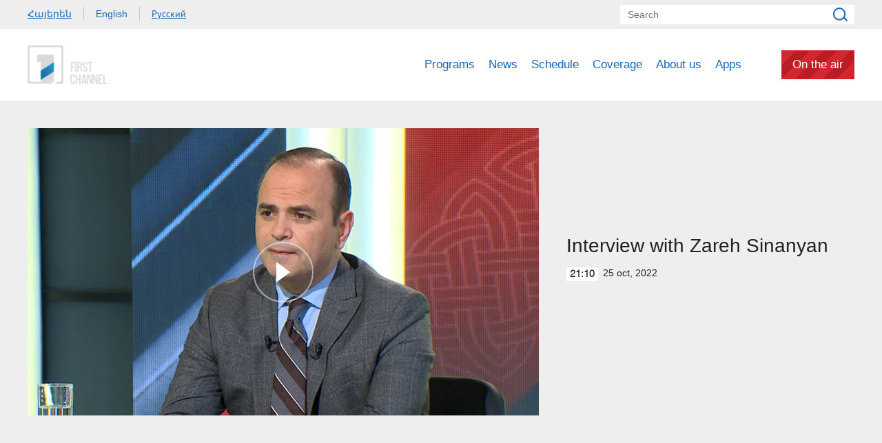

--- FILE ---
content_type: text/html; charset=utf-8
request_url: https://www.1tv.am/en/video/Interview-with-Zareh-Sinanyan/204892
body_size: 6822
content:
<!DOCTYPE html>
<!--[if lte IE 1]>
##########################################################################
#
#                  _           _     _             _    _      _ _
#                 (_)         | |   | |           | |  | |    | (_)
#  _ __  _ __ ___  _  ___  ___| |_  | |__  _   _  | |__| | ___| |___  __
# | '_ \| '__/ _ \| |/ _ \/ __| __| | '_ \| | | | |  __  |/ _ \ | \ \/ /
# | |_) | | | (_) | |  __/ (__| |_  | |_) | |_| | | |  | |  __/ | |>  <
# | .__/|_|  \___/| |\___|\___|\__| |_.__/ \__, | |_|  |_|\___|_|_/_/\_\
# | |            _/ |                       __/ |
# |_|           |__/                       |___/
#
# URL: www.helix.am
#
##########################################################################
<![endif]-->
<html lang="en">
<head>
    <meta charset="utf-8" />
    <meta name="viewport" content="width=device-width, initial-scale=1, maximum-scale=1, user-scalable=no" />
    <meta name="description" content="" />
    <meta name="keywords" content="" />
    <meta name="format-detection" content="telephone=no" />
    <meta name="apple-itunes-app" content="app-id=989715996" />
    <title>Interview with Zareh Sinanyan - Public Television of Armenia</title>


<meta property="og:image" content="https://www.1tv.am/images/video/8/37392/10.jpeg" /><meta property="og:title" content="Interview with Zareh Sinanyan" /><meta property="og:description" content="" /><meta property="og:url" content="https://www.1tv.am/en/video/Interview-with-Zareh-Sinanyan/204892" /><meta name="twitter:card" content="summary_large_image" /><meta name="twitter:title" content="Interview with Zareh Sinanyan" /><meta name="twitter:description" content="" /><meta name="twitter:image" content="https://www.1tv.am/images/video/8/37392/10.jpeg" />        <script>var $app = {"localisation":{"not_ml":false,"lng":{"code":"en"},"trans":{"core.error.400.head_title":"400 Bad Request","core.error.400.message":"The request could not be understood by the server due to malformed syntax. The client SHOULD NOT repeat the request without modifications.","core.error.401.head_title":"401 Unauthorized","core.error.401.message":"Please log in to perform this action","core.error.403.head_title":"403 Forbidden","core.error.403.message":"The server understood the request, but is refusing to fulfill it. Authorization will not help and the request SHOULD NOT be repeated. If the request method was not HEAD and the server wishes to make public why the request has not been fulfilled, it SHOULD describe the reason for the refusal in the entity. If the server does not wish to make this information available to the client, the status code 404 (Not Found) can be used instead.","core.error.404.head_title":" 404 Not Found","core.error.404.message":"Sorry, that page does not exist","core.error.405.head_title":"405 Method Not Allowed","core.error.405.message":"The method specified in the Request-Line is not allowed for the resource identified by the Request-URI. The response MUST include an Allow header containing a list of valid methods for the requested resource.","core.error.500.head_title":"500 Internal Server Error","core.error.500.message":"The server encountered an unexpected condition which prevented it from fulfilling the request.","core.error.verify_network.head_title":"Verify network","core.error.verify_network.message":"Verify network","core.error.timeout.head_title":"Timeout","core.error.timeout.message":"Timeout","core.error.modal.button.ok":"ok"}}};</script>
            <link rel="icon" href="/favicon.png?v=1" />
    <link rel="shortcut icon" href="/favicon.ico?v=1" />
    <link rel="stylesheet" href="/build/css/main.css?v=50877887" />
    <link rel="apple-touch-icon-precomposed" sizes="57x57" href="/img/apple-touch-icon-57x57-precomposed.png?v=1" />
    <link rel="apple-touch-icon-precomposed" sizes="72x72" href="/img/apple-touch-icon-72x72-precomposed.png?v=1" />
    <link rel="apple-touch-icon-precomposed" sizes="114x114" href="/img/apple-touch-icon-114x114-precomposed.png?v=1" />
    <script src="/build/js/top-libs.js?v=508"></script>
    <script>
        var $baseUrl = 'https://www.1tv.am/en/';
    </script>
</head>
<body class="en">
<div id="wrapper">
    <header>

        <div class="top-box">
            <div class="center clear-fix">
                                    <aside class="left-sidebar fl">
                        <ul class="language-list clear-fix">
                                                                <li class="fl">
                                        <a class="arr fs14 ver-top-box"
                                           href="https://www.1tv.am/hy/video/Interview-with-Zareh-Sinanyan/204892">Հայերեն</a>
                                    </li>
                                                                        <li class="fl">
                                        <a class="arl active fs14 ver-top-box"
                                           href="https://www.1tv.am/en/video/Interview-with-Zareh-Sinanyan/204892">English</a>
                                    </li>
                                                                        <li class="fl">
                                        <a class="arr fs14 ver-top-box"
                                           href="https://www.1tv.am/ru/video/Interview-with-Zareh-Sinanyan/204892">Русский</a>
                                    </li>
                                                            </ul>
                    </aside>
                                <aside class="right-sidebar fr">

                    <form action="https://www.1tv.am/en/search/" method="get" id="search-form">
                        <div class="search-form-box pr">
                            <input class="fs14" type="text" id="top-search" name="q" placeholder="Search" />
                            <input class="sprite" type="submit" value="" />
                        </div>
                    </form>

                </aside>

            </div>
        </div>

        <div class="bottom-box pr">
            <div class="bottom-inner-box">
                <div class="center clear-fix">
                                        <a class="main-logo sprite db fl" href="https://www.1tv.am/en/" title="Public TV Company of Armenia">
                        Public TV Company of Armenia                    </a>

                    <aside class="right-sidebar fr">
                        <nav class="fr">
                            <ul>
                                                                    <li class="first-level fl">
                                        <a class="main-links programs" href="https://www.1tv.am/en/programs">
                                            Programs                                        </a>
                                    </li>
                                                                    <li class="first-level fl">
                                        <a class="main-links" href="https://www.1lurer.am/en" target="_blank">
                                            News                                        </a>
                                    </li>
                                                                    <li class="first-level fl">
                                        <a class="main-links" href="https://www.1tv.am/en/schedule">
                                            Schedule                                        </a>
                                    </li>
                                                                    <li class="first-level fl">
                                        <a class="main-links" href="https://www.1tv.am/en/satellites">
                                            Coverage                                        </a>
                                    </li>
                                                                    <li class="first-level fl">
                                        <a class="main-links" href="https://www.1tv.am/en/history">
                                            About us                                        </a>
                                    </li>
                                                                        <li class="first-level fl">
                                            <a class="main-links" href="https://linktr.ee/1tvarmenia" target="_blank">
                                                Apps                                            </a>
                                        </li>
                                                                        <li class="first-level fl">
                                    <a class="main-links header-live-btn db fr" href="https://live.1tv.am" target="_blank">On the air</a>
                                    <a class="main-links header-live-btn-mobile " href="https://live.1tv.am" target="_blank">On the air</a>
                                </li>
                            </ul>
                        </nav>

                        <div id="burger" class="dn">
                            <div class="lines line-1"></div>
                            <div class="lines line-2"></div>
                            <div class="lines line-3"></div>
                        </div>

                    </aside>

                </div>
            </div>

            <div class="expand-list-box dn">
                <div class="loader">
                    <div class="pr-loading">
                        <div class="logo sprite"></div>
                    </div>
                </div>
            </div>

        </div>

    </header>
    <main>
        
<div class="video-box">

    <div class="center clear-fix">
            <div class="video-box__left video-box-link fl pr sprite-b" data-src="https://www.youtube.com/embed/AUzCKkDW0R4?autoplay=1&autohide=1">
            <img class="video-box__img" src="/images/video/8/37392/10.jpeg" alt="Interview with Zareh Sinanyan" />
        </div>
            <div class="video-box__right pr">
            <div class="table">
                <div class="table-cell">
                    <h2 class="video-box__title fs28">Interview with Zareh Sinanyan</h2>
                    <div class="date fs14"><div class="minutes ver-top-box helvetica-light">21:10</div>25 Oct, 2022</div>
                    <p class="video-box__description fs18"></p>
                    <div class="addthis_inline_share_toolbox" data-url="https://www.1tv.am/en/video/Interview-with-Zareh-Sinanyan/204892" data-title="Interview with Zareh Sinanyan" data-description="" data-media="https://www.1tv.am/images/video/8/37392/10.jpeg"></div>
                </div>
            </div>
        </div>

    </div>

</div>

    <section class="news-section video-section">
        <div class="center">
                            <h2 class="fs34">Related videos</h2>
                    </div>

        <div class="news-slider-wrapper pr">
            <div class="news-video sliders clear-fix">
                                    <a class="news-slider-box video slider-current-box db fl" href="https://www.1tv.am/en/video/Interview-with-Anahit-Avanesyan/239235" data-time="22:10" data-date="13 Jan" data-id="239235" data-title="Interview with Anahit Avanesyan" data-desc="" id="54aK9s4aB7w" data-img="https://www.1tv.am/images/video/9/43664/harcazruyc.jpeg">
                        <span class="video-pic-box db pr sprite-b">
                                                            <img src="/images/video/9/43664/harcazruyc/390x225c-center.jpeg" alt="Interview with Anahit Avanesyan" width="360" />
                                                    </span>
                        <span class="video-text-box db clear-fix">
                                                            <span class="date-box fl pr">
                                    <span class="table">
                                        <span class="table-cell">
                                                                                        <span class="time db fs22 helvetica-light">22:10</span>
                                            <span class="dates db fs14">13 Jan</span>
                                        </span>
                                    </span>
                                </span>
                                                        <span class="text-box db fl fs18 v-popup-t">Interview with Anahit Avanesyan</span>
                        </span>
                    </a>
                                    <a class="news-slider-box video slider-current-box db fl" href="https://www.1tv.am/en/video/Interview-with-Bishop-Gevorg-Saroyan/239227" data-time="22:10" data-date="12 Jan" data-id="239227" data-title="Interview with Bishop Gevorg Saroyan" data-desc="" id="ykmMFwYWsRA" data-img="https://www.1tv.am/images/video/9/43662/harcazruyc.jpeg">
                        <span class="video-pic-box db pr sprite-b">
                                                            <img src="/images/video/9/43662/harcazruyc/390x225c-center.jpeg" alt="Interview with Bishop Gevorg Saroyan" width="360" />
                                                    </span>
                        <span class="video-text-box db clear-fix">
                                                            <span class="date-box fl pr">
                                    <span class="table">
                                        <span class="table-cell">
                                                                                        <span class="time db fs22 helvetica-light">22:10</span>
                                            <span class="dates db fs14">12 Jan</span>
                                        </span>
                                    </span>
                                </span>
                                                        <span class="text-box db fl fs18 v-popup-t">Interview with Bishop Gevorg Saroyan</span>
                        </span>
                    </a>
                                    <a class="news-slider-box video slider-current-box db fl" href="https://www.1tv.am/en/video/Interview-with-Gevorg-Papoyan/239210" data-time="22:10" data-date="09 Jan" data-id="239210" data-title="Interview with Gevorg Papoyan" data-desc="" id="ZC_S3k3bOD8" data-img="https://www.1tv.am/images/video/9/43658/harcazruyc.jpeg">
                        <span class="video-pic-box db pr sprite-b">
                                                            <img src="/images/video/9/43658/harcazruyc/390x225c-center.jpeg" alt="Interview with Gevorg Papoyan" width="360" />
                                                    </span>
                        <span class="video-text-box db clear-fix">
                                                            <span class="date-box fl pr">
                                    <span class="table">
                                        <span class="table-cell">
                                                                                        <span class="time db fs22 helvetica-light">22:10</span>
                                            <span class="dates db fs14">09 Jan</span>
                                        </span>
                                    </span>
                                </span>
                                                        <span class="text-box db fl fs18 v-popup-t">Interview with Gevorg Papoyan</span>
                        </span>
                    </a>
                                    <a class="news-slider-box video slider-current-box db fl" href="https://www.1tv.am/en/video/Interview-with-Sosi-Tatikyan/239195" data-time="22:10" data-date="08 Jan" data-id="239195" data-title="Interview with Sosi Tatikyan" data-desc="" id="VuMbwk7iHTA" data-img="https://www.1tv.am/images/video/9/43655/harcazruyc.jpeg">
                        <span class="video-pic-box db pr sprite-b">
                                                            <img src="/images/video/9/43655/harcazruyc/390x225c-center.jpeg" alt="Interview with Sosi Tatikyan" width="360" />
                                                    </span>
                        <span class="video-text-box db clear-fix">
                                                            <span class="date-box fl pr">
                                    <span class="table">
                                        <span class="table-cell">
                                                                                        <span class="time db fs22 helvetica-light">22:10</span>
                                            <span class="dates db fs14">08 Jan</span>
                                        </span>
                                    </span>
                                </span>
                                                        <span class="text-box db fl fs18 v-popup-t">Interview with Sosi Tatikyan</span>
                        </span>
                    </a>
                                    <a class="news-slider-box video slider-current-box db fl" href="https://www.1tv.am/en/video/Interview-with-Archimandrite-Gusan-Aljanian/239180" data-time="22:10" data-date="07 Jan" data-id="239180" data-title="Interview with Archimandrite Gusan Aljanian" data-desc="" id="bYRF1hai0E0" data-img="https://www.1tv.am/images/video/9/43653/harcazruyc.jpeg">
                        <span class="video-pic-box db pr sprite-b">
                                                            <img src="/images/video/9/43653/harcazruyc/390x225c-center.jpeg" alt="Interview with Archimandrite Gusan Aljanian" width="360" />
                                                    </span>
                        <span class="video-text-box db clear-fix">
                                                            <span class="date-box fl pr">
                                    <span class="table">
                                        <span class="table-cell">
                                                                                        <span class="time db fs22 helvetica-light">22:10</span>
                                            <span class="dates db fs14">07 Jan</span>
                                        </span>
                                    </span>
                                </span>
                                                        <span class="text-box db fl fs18 v-popup-t">Interview with Archimandrite Gusan Aljanian</span>
                        </span>
                    </a>
                                    <a class="news-slider-box video slider-current-box db fl" href="https://www.1tv.am/en/video/Interview-with-Alen-Simonyan/239156" data-time="22:10" data-date="30 Dec" data-id="239156" data-title="Interview with Alen Simonyan" data-desc="" id="0zTwaKQ8C_U" data-img="https://www.1tv.am/images/video/9/43649/harcazruyc.jpeg">
                        <span class="video-pic-box db pr sprite-b">
                                                            <img src="/images/video/9/43649/harcazruyc/390x225c-center.jpeg" alt="Interview with Alen Simonyan" width="360" />
                                                    </span>
                        <span class="video-text-box db clear-fix">
                                                            <span class="date-box fl pr">
                                    <span class="table">
                                        <span class="table-cell">
                                                                                        <span class="time db fs22 helvetica-light">22:10</span>
                                            <span class="dates db fs14">30 Dec</span>
                                        </span>
                                    </span>
                                </span>
                                                        <span class="text-box db fl fs18 v-popup-t">Interview with Alen Simonyan</span>
                        </span>
                    </a>
                                    <a class="news-slider-box video slider-current-box db fl" href="https://www.1tv.am/en/video/Interview-with-Araik-Harutyunyan/239138" data-time="22:10" data-date="29 Dec" data-id="239138" data-title="Interview with Araik Harutyunyan" data-desc="" id="Ym9J4YWmLMQ" data-img="https://www.1tv.am/images/video/9/43646/harcazruyc.jpeg">
                        <span class="video-pic-box db pr sprite-b">
                                                            <img src="/images/video/9/43646/harcazruyc/390x225c-center.jpeg" alt="Interview with Araik Harutyunyan" width="360" />
                                                    </span>
                        <span class="video-text-box db clear-fix">
                                                            <span class="date-box fl pr">
                                    <span class="table">
                                        <span class="table-cell">
                                                                                        <span class="time db fs22 helvetica-light">22:10</span>
                                            <span class="dates db fs14">29 Dec</span>
                                        </span>
                                    </span>
                                </span>
                                                        <span class="text-box db fl fs18 v-popup-t">Interview with Araik Harutyunyan</span>
                        </span>
                    </a>
                                    <a class="news-slider-box video slider-current-box db fl" href="https://www.1tv.am/en/video/Interview-with-Ararat-Mirzoyan/239070" data-time="21:50" data-date="28 Dec" data-id="239070" data-title="Interview with Ararat Mirzoyan" data-desc="" id="AIgyyqsxg3w" data-img="https://www.1tv.am/images/video/9/43634/harcazruyc.jpeg">
                        <span class="video-pic-box db pr sprite-b">
                                                            <img src="/images/video/9/43634/harcazruyc/390x225c-center.jpeg" alt="Interview with Ararat Mirzoyan" width="360" />
                                                    </span>
                        <span class="video-text-box db clear-fix">
                                                            <span class="date-box fl pr">
                                    <span class="table">
                                        <span class="table-cell">
                                                                                        <span class="time db fs22 helvetica-light">21:50</span>
                                            <span class="dates db fs14">28 Dec</span>
                                        </span>
                                    </span>
                                </span>
                                                        <span class="text-box db fl fs18 v-popup-t">Interview with Ararat Mirzoyan</span>
                        </span>
                    </a>
                                    <a class="news-slider-box video slider-current-box db fl" href="https://www.1tv.am/en/video/Interview-with-Nilakshi-Saha-Sinha/239065" data-time="22:10" data-date="26 Dec" data-id="239065" data-title="Interview with Nilakshi Saha Sinha" data-desc="" id="ZTfHCq21XWw" data-img="https://www.1tv.am/images/video/9/43633/harcazruyc.jpeg">
                        <span class="video-pic-box db pr sprite-b">
                                                            <img src="/images/video/9/43633/harcazruyc/390x225c-center.jpeg" alt="Interview with Nilakshi Saha Sinha" width="360" />
                                                    </span>
                        <span class="video-text-box db clear-fix">
                                                            <span class="date-box fl pr">
                                    <span class="table">
                                        <span class="table-cell">
                                                                                        <span class="time db fs22 helvetica-light">22:10</span>
                                            <span class="dates db fs14">26 Dec</span>
                                        </span>
                                    </span>
                                </span>
                                                        <span class="text-box db fl fs18 v-popup-t">Interview with Nilakshi Saha Sinha</span>
                        </span>
                    </a>
                                    <a class="news-slider-box video slider-current-box db fl" href="https://www.1tv.am/en/video/Interview-with-Gevorg-Papoyan/239033" data-time="22:10" data-date="25 Dec" data-id="239033" data-title="Interview with Gevorg Papoyan" data-desc="" id="eGjqzT8PKWU" data-img="https://www.1tv.am/images/video/9/43626/harcazruyc.jpeg">
                        <span class="video-pic-box db pr sprite-b">
                                                            <img src="/images/video/9/43626/harcazruyc/390x225c-center.jpeg" alt="Interview with Gevorg Papoyan" width="360" />
                                                    </span>
                        <span class="video-text-box db clear-fix">
                                                            <span class="date-box fl pr">
                                    <span class="table">
                                        <span class="table-cell">
                                                                                        <span class="time db fs22 helvetica-light">22:10</span>
                                            <span class="dates db fs14">25 Dec</span>
                                        </span>
                                    </span>
                                </span>
                                                        <span class="text-box db fl fs18 v-popup-t">Interview with Gevorg Papoyan</span>
                        </span>
                    </a>
                                    <a class="news-slider-box video slider-current-box db fl" href="https://www.1tv.am/en/video/Interview-with-Tigran-Avinyan/239027" data-time="22:10" data-date="24 Dec" data-id="239027" data-title="Interview with Tigran Avinyan" data-desc="" id="MsG2-p04x1s" data-img="https://www.1tv.am/images/video/9/43622/harcazruyc.jpeg">
                        <span class="video-pic-box db pr sprite-b">
                                                            <img src="/images/video/9/43622/harcazruyc/390x225c-center.jpeg" alt="Interview with Tigran Avinyan" width="360" />
                                                    </span>
                        <span class="video-text-box db clear-fix">
                                                            <span class="date-box fl pr">
                                    <span class="table">
                                        <span class="table-cell">
                                                                                        <span class="time db fs22 helvetica-light">22:10</span>
                                            <span class="dates db fs14">24 Dec</span>
                                        </span>
                                    </span>
                                </span>
                                                        <span class="text-box db fl fs18 v-popup-t">Interview with Tigran Avinyan</span>
                        </span>
                    </a>
                                    <a class="news-slider-box video slider-current-box db fl" href="https://www.1tv.am/en/video/Interview-with-Aram-Sargsyan/239015" data-time="22:10" data-date="23 Dec" data-id="239015" data-title="Interview with Aram Sargsyan" data-desc="" id="TLaSurBWm2I" data-img="https://www.1tv.am/images/video/9/43619/harcazruyc.jpeg">
                        <span class="video-pic-box db pr sprite-b">
                                                            <img src="/images/video/9/43619/harcazruyc/390x225c-center.jpeg" alt="Interview with Aram Sargsyan" width="360" />
                                                    </span>
                        <span class="video-text-box db clear-fix">
                                                            <span class="date-box fl pr">
                                    <span class="table">
                                        <span class="table-cell">
                                                                                        <span class="time db fs22 helvetica-light">22:10</span>
                                            <span class="dates db fs14">23 Dec</span>
                                        </span>
                                    </span>
                                </span>
                                                        <span class="text-box db fl fs18 v-popup-t">Interview with Aram Sargsyan</span>
                        </span>
                    </a>
                                    <a class="news-slider-box video slider-current-box db fl" href="https://www.1tv.am/en/video/Interview-with-Vasilis-Maragos/238958" data-time="22:10" data-date="22 Dec" data-id="238958" data-title="Interview with Vasilis Maragos" data-desc="" id="l7pKzy1bX8I" data-img="https://www.1tv.am/images/video/9/43611/harcazruyc.jpeg">
                        <span class="video-pic-box db pr sprite-b">
                                                            <img src="/images/video/9/43611/harcazruyc/390x225c-center.jpeg" alt="Interview with Vasilis Maragos" width="360" />
                                                    </span>
                        <span class="video-text-box db clear-fix">
                                                            <span class="date-box fl pr">
                                    <span class="table">
                                        <span class="table-cell">
                                                                                        <span class="time db fs22 helvetica-light">22:10</span>
                                            <span class="dates db fs14">22 Dec</span>
                                        </span>
                                    </span>
                                </span>
                                                        <span class="text-box db fl fs18 v-popup-t">Interview with Vasilis Maragos</span>
                        </span>
                    </a>
                                    <a class="news-slider-box video slider-current-box db fl" href="https://www.1tv.am/en/video/Interview-with-Aramazd-Ghalamkaryan/238900" data-time="22:10" data-date="19 Dec" data-id="238900" data-title="Interview with Aramazd Ghalamkaryan" data-desc="" id="NLH-YvPElD0" data-img="https://www.1tv.am/images/video/9/43601/harcazruyc.jpeg">
                        <span class="video-pic-box db pr sprite-b">
                                                            <img src="/images/video/9/43601/harcazruyc/390x225c-center.jpeg" alt="Interview with Aramazd Ghalamkaryan" width="360" />
                                                    </span>
                        <span class="video-text-box db clear-fix">
                                                            <span class="date-box fl pr">
                                    <span class="table">
                                        <span class="table-cell">
                                                                                        <span class="time db fs22 helvetica-light">22:10</span>
                                            <span class="dates db fs14">19 Dec</span>
                                        </span>
                                    </span>
                                </span>
                                                        <span class="text-box db fl fs18 v-popup-t">Interview with Aramazd Ghalamkaryan</span>
                        </span>
                    </a>
                                    <a class="news-slider-box video slider-current-box db fl" href="https://www.1tv.am/en/video/Interview-with-Fr-Taron-Hunanian/238852" data-time="22:10" data-date="18 Dec" data-id="238852" data-title="Interview with Fr. Taron Hunanian" data-desc="" id="oo5hqN-D338" data-img="https://www.1tv.am/images/video/9/43592/harcazruyc.jpeg">
                        <span class="video-pic-box db pr sprite-b">
                                                            <img src="/images/video/9/43592/harcazruyc/390x225c-center.jpeg" alt="Interview with Fr. Taron Hunanian" width="360" />
                                                    </span>
                        <span class="video-text-box db clear-fix">
                                                            <span class="date-box fl pr">
                                    <span class="table">
                                        <span class="table-cell">
                                                                                        <span class="time db fs22 helvetica-light">22:10</span>
                                            <span class="dates db fs14">18 Dec</span>
                                        </span>
                                    </span>
                                </span>
                                                        <span class="text-box db fl fs18 v-popup-t">Interview with Fr. Taron Hunanian</span>
                        </span>
                    </a>
                                    <a class="news-slider-box video slider-current-box db fl" href="https://www.1tv.am/en/video/Interview-with-Arman-Babajanyan/238829" data-time="22:10" data-date="17 Dec" data-id="238829" data-title="Interview with Arman Babajanyan" data-desc="" id="kmQOqfnQO8Q" data-img="https://www.1tv.am/images/video/9/43586/harcazruyc.jpeg">
                        <span class="video-pic-box db pr sprite-b">
                                                            <img src="/images/video/9/43586/harcazruyc/390x225c-center.jpeg" alt="Interview with Arman Babajanyan" width="360" />
                                                    </span>
                        <span class="video-text-box db clear-fix">
                                                            <span class="date-box fl pr">
                                    <span class="table">
                                        <span class="table-cell">
                                                                                        <span class="time db fs22 helvetica-light">22:10</span>
                                            <span class="dates db fs14">17 Dec</span>
                                        </span>
                                    </span>
                                </span>
                                                        <span class="text-box db fl fs18 v-popup-t">Interview with Arman Babajanyan</span>
                        </span>
                    </a>
                                    <a class="news-slider-box video slider-current-box db fl" href="https://www.1tv.am/en/video/Interview-with-Lusine-Gevorkyan/238802" data-time="22:10" data-date="16 Dec" data-id="238802" data-title="Interview with Lusine Gevorkyan" data-desc="" id="oo3UBeUkolw" data-img="https://www.1tv.am/images/video/9/43582/harcazruyc.jpeg">
                        <span class="video-pic-box db pr sprite-b">
                                                            <img src="/images/video/9/43582/harcazruyc/390x225c-center.jpeg" alt="Interview with Lusine Gevorkyan" width="360" />
                                                    </span>
                        <span class="video-text-box db clear-fix">
                                                            <span class="date-box fl pr">
                                    <span class="table">
                                        <span class="table-cell">
                                                                                        <span class="time db fs22 helvetica-light">22:10</span>
                                            <span class="dates db fs14">16 Dec</span>
                                        </span>
                                    </span>
                                </span>
                                                        <span class="text-box db fl fs18 v-popup-t">Interview with Lusine Gevorkyan</span>
                        </span>
                    </a>
                                    <a class="news-slider-box video slider-current-box db fl" href="https://www.1tv.am/en/video/Interview-with-Lusine-Hakobyan/238726" data-time="22:10" data-date="15 Dec" data-id="238726" data-title="Interview with Lusine Hakobyan" data-desc="" id="2MxiubpC7eI" data-img="https://www.1tv.am/images/video/9/43572/harcazruyc.jpeg">
                        <span class="video-pic-box db pr sprite-b">
                                                            <img src="/images/video/9/43572/harcazruyc/390x225c-center.jpeg" alt="Interview with Lusine Hakobyan" width="360" />
                                                    </span>
                        <span class="video-text-box db clear-fix">
                                                            <span class="date-box fl pr">
                                    <span class="table">
                                        <span class="table-cell">
                                                                                        <span class="time db fs22 helvetica-light">22:10</span>
                                            <span class="dates db fs14">15 Dec</span>
                                        </span>
                                    </span>
                                </span>
                                                        <span class="text-box db fl fs18 v-popup-t">Interview with Lusine Hakobyan</span>
                        </span>
                    </a>
                                    <a class="news-slider-box video slider-current-box db fl" href="https://www.1tv.am/en/video/Interview-with-Styopa-Safaryan/238683" data-time="22:10" data-date="12 Dec" data-id="238683" data-title="Interview with Styopa Safaryan" data-desc="" id="WtvTycbu_mA" data-img="https://www.1tv.am/images/video/9/43563/harcazruyc.jpeg">
                        <span class="video-pic-box db pr sprite-b">
                                                            <img src="/images/video/9/43563/harcazruyc/390x225c-center.jpeg" alt="Interview with Styopa Safaryan" width="360" />
                                                    </span>
                        <span class="video-text-box db clear-fix">
                                                            <span class="date-box fl pr">
                                    <span class="table">
                                        <span class="table-cell">
                                                                                        <span class="time db fs22 helvetica-light">22:10</span>
                                            <span class="dates db fs14">12 Dec</span>
                                        </span>
                                    </span>
                                </span>
                                                        <span class="text-box db fl fs18 v-popup-t">Interview with Styopa Safaryan</span>
                        </span>
                    </a>
                                    <a class="news-slider-box video slider-current-box db fl" href="https://www.1tv.am/en/video/Interview-with-Ruben-Babayan/238625" data-time="22:10" data-date="11 Dec" data-id="238625" data-title="Interview with Ruben Babayan" data-desc="" id="HxK-UfEBbgk" data-img="https://www.1tv.am/images/video/9/43552/harcazruyc.jpeg">
                        <span class="video-pic-box db pr sprite-b">
                                                            <img src="/images/video/9/43552/harcazruyc/390x225c-center.jpeg" alt="Interview with Ruben Babayan" width="360" />
                                                    </span>
                        <span class="video-text-box db clear-fix">
                                                            <span class="date-box fl pr">
                                    <span class="table">
                                        <span class="table-cell">
                                                                                        <span class="time db fs22 helvetica-light">22:10</span>
                                            <span class="dates db fs14">11 Dec</span>
                                        </span>
                                    </span>
                                </span>
                                                        <span class="text-box db fl fs18 v-popup-t">Interview with Ruben Babayan</span>
                        </span>
                    </a>
                                    <a class="news-slider-box video slider-current-box db fl" href="https://www.1tv.am/en/video/Interview-with-Lilit-Dallakyan/238601" data-time="22:10" data-date="10 Dec" data-id="238601" data-title="Interview with Lilit Dallakyan" data-desc="" id="_jFKkqnWJbA" data-img="https://www.1tv.am/images/video/9/43547/harcazruyc.jpeg">
                        <span class="video-pic-box db pr sprite-b">
                                                            <img src="/images/video/9/43547/harcazruyc/390x225c-center.jpeg" alt="Interview with Lilit Dallakyan" width="360" />
                                                    </span>
                        <span class="video-text-box db clear-fix">
                                                            <span class="date-box fl pr">
                                    <span class="table">
                                        <span class="table-cell">
                                                                                        <span class="time db fs22 helvetica-light">22:10</span>
                                            <span class="dates db fs14">10 Dec</span>
                                        </span>
                                    </span>
                                </span>
                                                        <span class="text-box db fl fs18 v-popup-t">Interview with Lilit Dallakyan</span>
                        </span>
                    </a>
                                    <a class="news-slider-box video slider-current-box db fl" href="https://www.1tv.am/en/video/Interview-with-Kristine-Vardanyan/238570" data-time="22:10" data-date="09 Dec" data-id="238570" data-title="Interview with Kristine Vardanyan" data-desc="" id="8rNie5qsqkc" data-img="https://www.1tv.am/images/video/9/43540/harcazruyc.jpeg">
                        <span class="video-pic-box db pr sprite-b">
                                                            <img src="/images/video/9/43540/harcazruyc/390x225c-center.jpeg" alt="Interview with Kristine Vardanyan" width="360" />
                                                    </span>
                        <span class="video-text-box db clear-fix">
                                                            <span class="date-box fl pr">
                                    <span class="table">
                                        <span class="table-cell">
                                                                                        <span class="time db fs22 helvetica-light">22:10</span>
                                            <span class="dates db fs14">09 Dec</span>
                                        </span>
                                    </span>
                                </span>
                                                        <span class="text-box db fl fs18 v-popup-t">Interview with Kristine Vardanyan</span>
                        </span>
                    </a>
                                    <a class="news-slider-box video slider-current-box db fl" href="https://www.1tv.am/en/video/Interview-with-Archbishop-Vazgen-Mirzakhanyan/238546" data-time="22:10" data-date="08 Dec" data-id="238546" data-title="Interview with Archbishop Vazgen Mirzakhanyan" data-desc="" id="YIFidN7kJfM" data-img="https://www.1tv.am/images/video/9/43536/harcazruyc.jpeg">
                        <span class="video-pic-box db pr sprite-b">
                                                            <img src="/images/video/9/43536/harcazruyc/390x225c-center.jpeg" alt="Interview with Archbishop Vazgen Mirzakhanyan" width="360" />
                                                    </span>
                        <span class="video-text-box db clear-fix">
                                                            <span class="date-box fl pr">
                                    <span class="table">
                                        <span class="table-cell">
                                                                                        <span class="time db fs22 helvetica-light">22:10</span>
                                            <span class="dates db fs14">08 Dec</span>
                                        </span>
                                    </span>
                                </span>
                                                        <span class="text-box db fl fs18 v-popup-t">Interview with Archbishop Vazgen Mirzakhanyan</span>
                        </span>
                    </a>
                                    <a class="news-slider-box video slider-current-box db fl" href="https://www.1tv.am/en/video/Interview-with-Lilit-Minasyan/238493" data-time="22:10" data-date="05 Dec" data-id="238493" data-title="Interview with Lilit Minasyan" data-desc="" id="ARa2HXJaWCw" data-img="https://www.1tv.am/images/video/9/43525/harcazruyc.jpeg">
                        <span class="video-pic-box db pr sprite-b">
                                                            <img src="/images/video/9/43525/harcazruyc/390x225c-center.jpeg" alt="Interview with Lilit Minasyan" width="360" />
                                                    </span>
                        <span class="video-text-box db clear-fix">
                                                            <span class="date-box fl pr">
                                    <span class="table">
                                        <span class="table-cell">
                                                                                        <span class="time db fs22 helvetica-light">22:10</span>
                                            <span class="dates db fs14">05 Dec</span>
                                        </span>
                                    </span>
                                </span>
                                                        <span class="text-box db fl fs18 v-popup-t">Interview with Lilit Minasyan</span>
                        </span>
                    </a>
                                    <a class="news-slider-box video slider-current-box db fl" href="https://www.1tv.am/en/video/Interview-with-Hrant-Bagratyan/238439" data-time="22:10" data-date="04 Dec" data-id="238439" data-title="Interview with Hrant Bagratyan" data-desc="" id="9NyoXeGvK60" data-img="https://www.1tv.am/images/video/9/43515/harcazruyc.jpeg">
                        <span class="video-pic-box db pr sprite-b">
                                                            <img src="/images/video/9/43515/harcazruyc/390x225c-center.jpeg" alt="Interview with Hrant Bagratyan" width="360" />
                                                    </span>
                        <span class="video-text-box db clear-fix">
                                                            <span class="date-box fl pr">
                                    <span class="table">
                                        <span class="table-cell">
                                                                                        <span class="time db fs22 helvetica-light">22:10</span>
                                            <span class="dates db fs14">04 Dec</span>
                                        </span>
                                    </span>
                                </span>
                                                        <span class="text-box db fl fs18 v-popup-t">Interview with Hrant Bagratyan</span>
                        </span>
                    </a>
                                    <a class="news-slider-box video slider-current-box db fl" href="https://www.1tv.am/en/video/Interview-with-Ruben-Rubinyan/238391" data-time="22:10" data-date="03 Dec" data-id="238391" data-title="Interview with Ruben Rubinyan" data-desc="" id="h5NTfuGI-X0" data-img="https://www.1tv.am/images/video/9/43508/harcazruyc.jpeg">
                        <span class="video-pic-box db pr sprite-b">
                                                            <img src="/images/video/9/43508/harcazruyc/390x225c-center.jpeg" alt="Interview with Ruben Rubinyan" width="360" />
                                                    </span>
                        <span class="video-text-box db clear-fix">
                                                            <span class="date-box fl pr">
                                    <span class="table">
                                        <span class="table-cell">
                                                                                        <span class="time db fs22 helvetica-light">22:10</span>
                                            <span class="dates db fs14">03 Dec</span>
                                        </span>
                                    </span>
                                </span>
                                                        <span class="text-box db fl fs18 v-popup-t">Interview with Ruben Rubinyan</span>
                        </span>
                    </a>
                                    <a class="news-slider-box video slider-current-box db fl" href="https://www.1tv.am/en/video/Interview-with-Bishop-Gevorg-Saroyan/238373" data-time="22:10" data-date="02 Dec" data-id="238373" data-title="Interview with Bishop Gevorg Saroyan" data-desc="" id="aK4dIM6O4yg" data-img="https://www.1tv.am/images/video/9/43504/harcazruyc.jpeg">
                        <span class="video-pic-box db pr sprite-b">
                                                            <img src="/images/video/9/43504/harcazruyc/390x225c-center.jpeg" alt="Interview with Bishop Gevorg Saroyan" width="360" />
                                                    </span>
                        <span class="video-text-box db clear-fix">
                                                            <span class="date-box fl pr">
                                    <span class="table">
                                        <span class="table-cell">
                                                                                        <span class="time db fs22 helvetica-light">22:10</span>
                                            <span class="dates db fs14">02 Dec</span>
                                        </span>
                                    </span>
                                </span>
                                                        <span class="text-box db fl fs18 v-popup-t">Interview with Bishop Gevorg Saroyan</span>
                        </span>
                    </a>
                                    <a class="news-slider-box video slider-current-box db fl" href="https://www.1tv.am/en/video/Interview-with-Martin-Mkhitaryan/238324" data-time="22:10" data-date="01 Dec" data-id="238324" data-title="Interview with Martin Mkhitaryan" data-desc="" id="gcIJ7OgAVFk" data-img="https://www.1tv.am/images/video/9/43495/harcazruyc.jpeg">
                        <span class="video-pic-box db pr sprite-b">
                                                            <img src="/images/video/9/43495/harcazruyc/390x225c-center.jpeg" alt="Interview with Martin Mkhitaryan" width="360" />
                                                    </span>
                        <span class="video-text-box db clear-fix">
                                                            <span class="date-box fl pr">
                                    <span class="table">
                                        <span class="table-cell">
                                                                                        <span class="time db fs22 helvetica-light">22:10</span>
                                            <span class="dates db fs14">01 Dec</span>
                                        </span>
                                    </span>
                                </span>
                                                        <span class="text-box db fl fs18 v-popup-t">Interview with Martin Mkhitaryan</span>
                        </span>
                    </a>
                                    <a class="news-slider-box video slider-current-box db fl" href="https://www.1tv.am/en/video/Interview-with-Yervand-Tarverdyan/238226" data-time="22:10" data-date="26 Nov" data-id="238226" data-title="Interview with Yervand Tarverdyan" data-desc="" id="vrvrxaBDQOI" data-img="https://www.1tv.am/images/video/9/43473/harcazruyc.jpeg">
                        <span class="video-pic-box db pr sprite-b">
                                                            <img src="/images/video/9/43473/harcazruyc/390x225c-center.jpeg" alt="Interview with Yervand Tarverdyan" width="360" />
                                                    </span>
                        <span class="video-text-box db clear-fix">
                                                            <span class="date-box fl pr">
                                    <span class="table">
                                        <span class="table-cell">
                                                                                        <span class="time db fs22 helvetica-light">22:10</span>
                                            <span class="dates db fs14">26 Nov</span>
                                        </span>
                                    </span>
                                </span>
                                                        <span class="text-box db fl fs18 v-popup-t">Interview with Yervand Tarverdyan</span>
                        </span>
                    </a>
                                    <a class="news-slider-box video slider-current-box db fl" href="https://www.1tv.am/en/video/Interview-with-Jirair-Liparityan/238195" data-time="21:00" data-date="25 Nov" data-id="238195" data-title="Interview with Jirair Liparityan" data-desc="" id="1JUS78OFuwc" data-img="https://www.1tv.am/images/video/9/43468/harcazruyc.jpeg">
                        <span class="video-pic-box db pr sprite-b">
                                                            <img src="/images/video/9/43468/harcazruyc/390x225c-center.jpeg" alt="Interview with Jirair Liparityan" width="360" />
                                                    </span>
                        <span class="video-text-box db clear-fix">
                                                            <span class="date-box fl pr">
                                    <span class="table">
                                        <span class="table-cell">
                                                                                        <span class="time db fs22 helvetica-light">21:00</span>
                                            <span class="dates db fs14">25 Nov</span>
                                        </span>
                                    </span>
                                </span>
                                                        <span class="text-box db fl fs18 v-popup-t">Interview with Jirair Liparityan</span>
                        </span>
                    </a>
                            </div>
        </div>
    </section>

        
    </main>
</div>


<footer>

    <div class="top-box">
        <div class="center">
            <div class="pr inner-footer">
                <ul class="clear-fix">
                                            <li class="fl">
                            <a class="fs14" href="https://www.1tv.am/en/reports">
                                Statement                            </a>
                        </li>
                                            <li class="fl">
                            <a class="fs14" href="https://www.1tv.am/en/vacancies">
                                Vacancies                            </a>
                        </li>
                                            <li class="fl">
                            <a class="fs14" href="https://www.1tv.am/en/archived">
                                Archived                            </a>
                        </li>
                                            <li class="fl">
                            <a class="fs14" href="https://www.1tv.am/en/contacts">
                                Contacts                            </a>
                        </li>
                                    </ul>
                                    <div class="radio-box">
                        <a href="http://www.armradio.am/en/" class="radio-box__logo sprite ver-top-box" target="_blank"></a>
                    </div>

                    <p class="ebu-logo"><a href="https://www.ebu.ch/home" target="_blank" class="dib sprite"></a></p>
                
            </div>

        </div>
    </div>

    <div class="bottom-box clear-fix pr">
        <div class="center clear-fix">
            <aside class="right-sidebar fr">
                <h3 class="fs20 fb tr"></h3>
                <form action="https://www.1tv.am/en/api/subscribe" id="subscribe-form" method="post">
                    <div class="subscribe-form-box table">
                        <div class="table-cell">
                            <input class="fs16" type="text" name="data[email]" placeholder="Email" />
                        </div>
                        <div class="table-cell">
                            <input class="fs16 fb" type="submit" value="Subscribe" />
                        </div>
                    </div>
                    <div id="form-error-email" class="form-error-message fs14"></div>
                </form>
                <div class="apps-box fr clear-fix">
                    <a class="apps ios db fl sprite" href="https://itunes.apple.com/US/app/id989715996?mt=8" target="_blank">IOS</a>
                    <a class="apps android db fl sprite" href="https://play.google.com/store/apps/details?id=am.tv1" target="_blank">Android</a>
                </div>
                <ul class="socials fr clear-fix">
                    <li class="fl fb">
                        <a href="https://www.facebook.com/ArmPublicTV" class="fb db sprite" target="_blank">Facebook</a>
                    </li>
                    <li class="fl">
                        <a href="https://twitter.com/ArmPublicTV" class="tw db sprite" target="_blank">Twitter</a>
                    </li>
                    <li class="fl">
                        <a href="https://www.linkedin.com/company/public-television-company-of-armenia" class="in db sprite" target="_blank">Linkedin</a>
                    </li>
                    <li class="fl">
                        <a href="https://www.instagram.com/ArmPublicTV" class="ig db sprite" target="_blank">Instagram</a>
                    </li>
                    <li class="fl">
                        <a href="https://www.youtube.com/channel/UCSnr4wFDHDZZMeeHQvaHpjA" class="yt db" target="_blank">Youtube</a>
                    </li>
                </ul>
            </aside>
                        <aside class="left-sidebar fl clear-fix">
                <div class="logo-box">
                    <a href="https://www.1tv.am/en/" class="logo db fl sprite" title="Հանրային Հեռուստաընկերություն">Public TV Company of Armenia</a>
                    <div class="copyrights fs15">All rights reserved<br />&copy; 2026 <a href="https://www.1tv.am/en/">www.1tv.am</a></div>
                </div>
                <a href="https://www.helix.am" class="helix db sprite" target="_blank">Helix Consulting LLC</a>
            </aside>
        </div>
    </div>
    <!--        <script>
            (function(i,s,o,g,r,a,m){i['GoogleAnalyticsObject']=r;i[r]=i[r]||function(){
                (i[r].q=i[r].q||[]).push(arguments)},i[r].l=1*new Date();a=s.createElement(o),
                m=s.getElementsByTagName(o)[0];a.async=1;a.src=g;m.parentNode.insertBefore(a,m)
            })(window,document,'script','//www.google-analytics.com/analytics.js','ga');

            ga('create', 'UA-31891356-3', 'auto');
            ga('send', 'pageview');

        </script>-->
        <!-- Google tag (gtag.js) -->
        <script async src="https://www.googletagmanager.com/gtag/js?id=G-9QHZ9ZYZ45"></script>
        <script>
            window.dataLayer = window.dataLayer || [];
            function gtag(){ dataLayer.push(arguments); }

            gtag('js', new Date());
            gtag('config', 'G-9QHZ9ZYZ45');
        </script>

        </footer>


<script type="text/javascript" src="//s7.addthis.com/js/300/addthis_widget.js#pubid=ra-5836dd7176e819fe"></script>

<script src="/build/js/libs.js?v=50814774"></script>




<script defer src="https://static.cloudflareinsights.com/beacon.min.js/vcd15cbe7772f49c399c6a5babf22c1241717689176015" integrity="sha512-ZpsOmlRQV6y907TI0dKBHq9Md29nnaEIPlkf84rnaERnq6zvWvPUqr2ft8M1aS28oN72PdrCzSjY4U6VaAw1EQ==" data-cf-beacon='{"version":"2024.11.0","token":"8c4b069c89b0441daa21317a3fa37b04","server_timing":{"name":{"cfCacheStatus":true,"cfEdge":true,"cfExtPri":true,"cfL4":true,"cfOrigin":true,"cfSpeedBrain":true},"location_startswith":null}}' crossorigin="anonymous"></script>
<script>(function(){function c(){var b=a.contentDocument||a.contentWindow.document;if(b){var d=b.createElement('script');d.innerHTML="window.__CF$cv$params={r:'9bfda168efecff5c',t:'MTc2ODczNDQ2NQ=='};var a=document.createElement('script');a.src='/cdn-cgi/challenge-platform/scripts/jsd/main.js';document.getElementsByTagName('head')[0].appendChild(a);";b.getElementsByTagName('head')[0].appendChild(d)}}if(document.body){var a=document.createElement('iframe');a.height=1;a.width=1;a.style.position='absolute';a.style.top=0;a.style.left=0;a.style.border='none';a.style.visibility='hidden';document.body.appendChild(a);if('loading'!==document.readyState)c();else if(window.addEventListener)document.addEventListener('DOMContentLoaded',c);else{var e=document.onreadystatechange||function(){};document.onreadystatechange=function(b){e(b);'loading'!==document.readyState&&(document.onreadystatechange=e,c())}}}})();</script></body>
</html>


--- FILE ---
content_type: application/javascript
request_url: https://www.1tv.am/build/js/libs.js?v=50814774
body_size: 119516
content:
function $trans(e){$trans.get(e)}function Popup(){}function H1Map(){this.isAppendScript=!1,this.currentInfoWindow=null}function Media(){this.newsRightBoxIsAppended=!1}function Main(){this.newsInnerSliderIsInited=!1,this.searchForm=!1,this.addProgramsLastChild=!1,this.voiceControl=!1,this.videoToggle=!1,this.videoTime=!1,this.dateFrom="",this.dateTo="",this.timer=null}function Video(){}function toggleActiveState(e){if(e.val()&&0!=e.val())return void e.addClass("active");e.removeClass("active")}function Cv(){var e=this;return e.box=$(".cv"),e.wordCounter=function(){var t=$("#project-synopsis"),n=$.trim(t.val()).replace(/\s{2,}/g," ").split(" "),i=Number(t.data("max-words"));if(e.box.find(".cv__progress-count-end").text(i),""===$.trim(t.val()))return e.box.find(".cv__progress-count-start").text(0),void e.box.find(".cv__progress-inner").width(0);n.length>i&&(n=n.slice(0,i),t.val(n.join(" "))),e.box.find(".cv__progress-count-start").text(n.length),e.box.find(".cv__progress-inner").width(n.length/i*100+"%")},e.events=function(){e.box.find("#project-synopsis").on("input keydown",e.wordCounter),e.wordCounter(),e.box.find("#cv__link-add-group").click(function(){var t=$(this),n=t.closest(".cv__form-box"),i=Number(t.attr("data-id")),r=n.find(".cv__select-group:first").clone();i++,r.find(".cv__input-text").attr({id:"link-group-"+i,name:"data[link_group]["+i+"][url]"}).val(""),r.find(".cv__close-btn").click(function(){$(this).closest(".cv__select-group").remove()}),r.find(".form-error-message").attr({id:"form-error-link_group_"+i+"_url"}),e.box.find("#cv__link-group").append(r),t.attr("data-id",i)}),e.box.find(".cv__radio--toggle-group").change(function(){var e=$(this);$(e.data("group")+":visible").hide(),$(e.data("toggle")).fadeIn("fast")})},e.init=function(){e.events()},e.init()}if(function(e,t){"use strict";"object"==typeof module&&"object"==typeof module.exports?module.exports=e.document?t(e,!0):function(e){if(!e.document)throw new Error("jQuery requires a window with a document");return t(e)}:t(e)}("undefined"!=typeof window?window:this,function(e,t){"use strict";function n(e,t){t=t||te;var n=t.createElement("script");n.text=e,t.head.appendChild(n).parentNode.removeChild(n)}function i(e){var t=!!e&&"length"in e&&e.length,n=fe.type(e);return"function"!==n&&!fe.isWindow(e)&&("array"===n||0===t||"number"==typeof t&&t>0&&t-1 in e)}function r(e,t,n){return fe.isFunction(t)?fe.grep(e,function(e,i){return!!t.call(e,i,e)!==n}):t.nodeType?fe.grep(e,function(e){return e===t!==n}):"string"!=typeof t?fe.grep(e,function(e){return oe.call(t,e)>-1!==n}):ke.test(t)?fe.filter(t,e,n):(t=fe.filter(t,e),fe.grep(e,function(e){return oe.call(t,e)>-1!==n&&1===e.nodeType}))}function a(e,t){for(;(e=e[t])&&1!==e.nodeType;);return e}function o(e){var t={};return fe.each(e.match(Me)||[],function(e,n){t[n]=!0}),t}function s(e){return e}function l(e){throw e}function c(e,t,n){var i;try{e&&fe.isFunction(i=e.promise)?i.call(e).done(t).fail(n):e&&fe.isFunction(i=e.then)?i.call(e,t,n):t.call(void 0,e)}catch(e){n.call(void 0,e)}}function u(){te.removeEventListener("DOMContentLoaded",u),e.removeEventListener("load",u),fe.ready()}function d(){this.expando=fe.expando+d.uid++}function p(e){return"true"===e||"false"!==e&&("null"===e?null:e===+e+""?+e:je.test(e)?JSON.parse(e):e)}function h(e,t,n){var i;if(void 0===n&&1===e.nodeType)if(i="data-"+t.replace(Ne,"-$&").toLowerCase(),"string"==typeof(n=e.getAttribute(i))){try{n=p(n)}catch(e){}Le.set(e,t,n)}else n=void 0;return n}function f(e,t,n,i){var r,a=1,o=20,s=i?function(){return i.cur()}:function(){return fe.css(e,t,"")},l=s(),c=n&&n[3]||(fe.cssNumber[t]?"":"px"),u=(fe.cssNumber[t]||"px"!==c&&+l)&&Fe.exec(fe.css(e,t));if(u&&u[3]!==c){c=c||u[3],n=n||[],u=+l||1;do{a=a||".5",u/=a,fe.style(e,t,u+c)}while(a!==(a=s()/l)&&1!==a&&--o)}return n&&(u=+u||+l||0,r=n[1]?u+(n[1]+1)*n[2]:+n[2],i&&(i.unit=c,i.start=u,i.end=r)),r}function m(e){var t,n=e.ownerDocument,i=e.nodeName,r=He[i];return r||(t=n.body.appendChild(n.createElement(i)),r=fe.css(t,"display"),t.parentNode.removeChild(t),"none"===r&&(r="block"),He[i]=r,r)}function g(e,t){for(var n,i,r=[],a=0,o=e.length;a<o;a++)i=e[a],i.style&&(n=i.style.display,t?("none"===n&&(r[a]=Pe.get(i,"display")||null,r[a]||(i.style.display="")),""===i.style.display&&Be(i)&&(r[a]=m(i))):"none"!==n&&(r[a]="none",Pe.set(i,"display",n)));for(a=0;a<o;a++)null!=r[a]&&(e[a].style.display=r[a]);return e}function v(e,t){var n;return n=void 0!==e.getElementsByTagName?e.getElementsByTagName(t||"*"):void 0!==e.querySelectorAll?e.querySelectorAll(t||"*"):[],void 0===t||t&&fe.nodeName(e,t)?fe.merge([e],n):n}function y(e,t){for(var n=0,i=e.length;n<i;n++)Pe.set(e[n],"globalEval",!t||Pe.get(t[n],"globalEval"))}function b(e,t,n,i,r){for(var a,o,s,l,c,u,d=t.createDocumentFragment(),p=[],h=0,f=e.length;h<f;h++)if((a=e[h])||0===a)if("object"===fe.type(a))fe.merge(p,a.nodeType?[a]:a);else if(Ke.test(a)){for(o=o||d.appendChild(t.createElement("div")),s=(Ue.exec(a)||["",""])[1].toLowerCase(),l=Ve[s]||Ve._default,o.innerHTML=l[1]+fe.htmlPrefilter(a)+l[2],u=l[0];u--;)o=o.lastChild;fe.merge(p,o.childNodes),o=d.firstChild,o.textContent=""}else p.push(t.createTextNode(a));for(d.textContent="",h=0;a=p[h++];)if(i&&fe.inArray(a,i)>-1)r&&r.push(a);else if(c=fe.contains(a.ownerDocument,a),o=v(d.appendChild(a),"script"),c&&y(o),n)for(u=0;a=o[u++];)Ye.test(a.type||"")&&n.push(a);return d}function w(){return!0}function x(){return!1}function _(){try{return te.activeElement}catch(e){}}function C(e,t,n,i,r,a){var o,s;if("object"==typeof t){"string"!=typeof n&&(i=i||n,n=void 0);for(s in t)C(e,s,n,i,t[s],a);return e}if(null==i&&null==r?(r=n,i=n=void 0):null==r&&("string"==typeof n?(r=i,i=void 0):(r=i,i=n,n=void 0)),!1===r)r=x;else if(!r)return e;return 1===a&&(o=r,r=function(e){return fe().off(e),o.apply(this,arguments)},r.guid=o.guid||(o.guid=fe.guid++)),e.each(function(){fe.event.add(this,t,r,i,n)})}function k(e,t){return fe.nodeName(e,"table")&&fe.nodeName(11!==t.nodeType?t:t.firstChild,"tr")?e.getElementsByTagName("tbody")[0]||e:e}function S(e){return e.type=(null!==e.getAttribute("type"))+"/"+e.type,e}function D(e){var t=nt.exec(e.type);return t?e.type=t[1]:e.removeAttribute("type"),e}function T(e,t){var n,i,r,a,o,s,l,c;if(1===t.nodeType){if(Pe.hasData(e)&&(a=Pe.access(e),o=Pe.set(t,a),c=a.events)){delete o.handle,o.events={};for(r in c)for(n=0,i=c[r].length;n<i;n++)fe.event.add(t,r,c[r][n])}Le.hasData(e)&&(s=Le.access(e),l=fe.extend({},s),Le.set(t,l))}}function $(e,t){var n=t.nodeName.toLowerCase();"input"===n&&ze.test(e.type)?t.checked=e.checked:"input"!==n&&"textarea"!==n||(t.defaultValue=e.defaultValue)}function M(e,t,i,r){t=re.apply([],t);var a,o,s,l,c,u,d=0,p=e.length,h=p-1,f=t[0],m=fe.isFunction(f);if(m||p>1&&"string"==typeof f&&!pe.checkClone&&tt.test(f))return e.each(function(n){var a=e.eq(n);m&&(t[0]=f.call(this,n,a.html())),M(a,t,i,r)});if(p&&(a=b(t,e[0].ownerDocument,!1,e,r),o=a.firstChild,1===a.childNodes.length&&(a=o),o||r)){for(s=fe.map(v(a,"script"),S),l=s.length;d<p;d++)c=a,d!==h&&(c=fe.clone(c,!0,!0),l&&fe.merge(s,v(c,"script"))),i.call(e[d],c,d);if(l)for(u=s[s.length-1].ownerDocument,fe.map(s,D),d=0;d<l;d++)c=s[d],Ye.test(c.type||"")&&!Pe.access(c,"globalEval")&&fe.contains(u,c)&&(c.src?fe._evalUrl&&fe._evalUrl(c.src):n(c.textContent.replace(it,""),u))}return e}function E(e,t,n){for(var i,r=t?fe.filter(t,e):e,a=0;null!=(i=r[a]);a++)n||1!==i.nodeType||fe.cleanData(v(i)),i.parentNode&&(n&&fe.contains(i.ownerDocument,i)&&y(v(i,"script")),i.parentNode.removeChild(i));return e}function A(e,t,n){var i,r,a,o,s=e.style;return n=n||ot(e),n&&(o=n.getPropertyValue(t)||n[t],""!==o||fe.contains(e.ownerDocument,e)||(o=fe.style(e,t)),!pe.pixelMarginRight()&&at.test(o)&&rt.test(t)&&(i=s.width,r=s.minWidth,a=s.maxWidth,s.minWidth=s.maxWidth=s.width=o,o=n.width,s.width=i,s.minWidth=r,s.maxWidth=a)),void 0!==o?o+"":o}function I(e,t){return{get:function(){return e()?void delete this.get:(this.get=t).apply(this,arguments)}}}function O(e){if(e in dt)return e;for(var t=e[0].toUpperCase()+e.slice(1),n=ut.length;n--;)if((e=ut[n]+t)in dt)return e}function P(e,t,n){var i=Fe.exec(t);return i?Math.max(0,i[2]-(n||0))+(i[3]||"px"):t}function L(e,t,n,i,r){var a,o=0;for(a=n===(i?"border":"content")?4:"width"===t?1:0;a<4;a+=2)"margin"===n&&(o+=fe.css(e,n+Re[a],!0,r)),i?("content"===n&&(o-=fe.css(e,"padding"+Re[a],!0,r)),"margin"!==n&&(o-=fe.css(e,"border"+Re[a]+"Width",!0,r))):(o+=fe.css(e,"padding"+Re[a],!0,r),"padding"!==n&&(o+=fe.css(e,"border"+Re[a]+"Width",!0,r)));return o}function j(e,t,n){var i,r=!0,a=ot(e),o="border-box"===fe.css(e,"boxSizing",!1,a);if(e.getClientRects().length&&(i=e.getBoundingClientRect()[t]),i<=0||null==i){if(i=A(e,t,a),(i<0||null==i)&&(i=e.style[t]),at.test(i))return i;r=o&&(pe.boxSizingReliable()||i===e.style[t]),i=parseFloat(i)||0}return i+L(e,t,n||(o?"border":"content"),r,a)+"px"}function N(e,t,n,i,r){return new N.prototype.init(e,t,n,i,r)}function q(){ht&&(e.requestAnimationFrame(q),fe.fx.tick())}function F(){return e.setTimeout(function(){pt=void 0}),pt=fe.now()}function R(e,t){var n,i=0,r={height:e};for(t=t?1:0;i<4;i+=2-t)n=Re[i],r["margin"+n]=r["padding"+n]=e;return t&&(r.opacity=r.width=e),r}function B(e,t,n){for(var i,r=(z.tweeners[t]||[]).concat(z.tweeners["*"]),a=0,o=r.length;a<o;a++)if(i=r[a].call(n,t,e))return i}function W(e,t,n){var i,r,a,o,s,l,c,u,d="width"in t||"height"in t,p=this,h={},f=e.style,m=e.nodeType&&Be(e),v=Pe.get(e,"fxshow");n.queue||(o=fe._queueHooks(e,"fx"),null==o.unqueued&&(o.unqueued=0,s=o.empty.fire,o.empty.fire=function(){o.unqueued||s()}),o.unqueued++,p.always(function(){p.always(function(){o.unqueued--,fe.queue(e,"fx").length||o.empty.fire()})}));for(i in t)if(r=t[i],ft.test(r)){if(delete t[i],a=a||"toggle"===r,r===(m?"hide":"show")){if("show"!==r||!v||void 0===v[i])continue;m=!0}h[i]=v&&v[i]||fe.style(e,i)}if((l=!fe.isEmptyObject(t))||!fe.isEmptyObject(h)){d&&1===e.nodeType&&(n.overflow=[f.overflow,f.overflowX,f.overflowY],c=v&&v.display,null==c&&(c=Pe.get(e,"display")),u=fe.css(e,"display"),"none"===u&&(c?u=c:(g([e],!0),c=e.style.display||c,u=fe.css(e,"display"),g([e]))),("inline"===u||"inline-block"===u&&null!=c)&&"none"===fe.css(e,"float")&&(l||(p.done(function(){f.display=c}),null==c&&(u=f.display,c="none"===u?"":u)),f.display="inline-block")),n.overflow&&(f.overflow="hidden",p.always(function(){f.overflow=n.overflow[0],f.overflowX=n.overflow[1],f.overflowY=n.overflow[2]})),l=!1;for(i in h)l||(v?"hidden"in v&&(m=v.hidden):v=Pe.access(e,"fxshow",{display:c}),a&&(v.hidden=!m),m&&g([e],!0),p.done(function(){m||g([e]),Pe.remove(e,"fxshow");for(i in h)fe.style(e,i,h[i])})),l=B(m?v[i]:0,i,p),i in v||(v[i]=l.start,m&&(l.end=l.start,l.start=0))}}function H(e,t){var n,i,r,a,o;for(n in e)if(i=fe.camelCase(n),r=t[i],a=e[n],fe.isArray(a)&&(r=a[1],a=e[n]=a[0]),n!==i&&(e[i]=a,delete e[n]),(o=fe.cssHooks[i])&&"expand"in o){a=o.expand(a),delete e[i];for(n in a)n in e||(e[n]=a[n],t[n]=r)}else t[i]=r}function z(e,t,n){var i,r,a=0,o=z.prefilters.length,s=fe.Deferred().always(function(){delete l.elem}),l=function(){if(r)return!1;for(var t=pt||F(),n=Math.max(0,c.startTime+c.duration-t),i=n/c.duration||0,a=1-i,o=0,l=c.tweens.length;o<l;o++)c.tweens[o].run(a);return s.notifyWith(e,[c,a,n]),a<1&&l?n:(s.resolveWith(e,[c]),!1)},c=s.promise({elem:e,props:fe.extend({},t),opts:fe.extend(!0,{specialEasing:{},easing:fe.easing._default},n),originalProperties:t,originalOptions:n,startTime:pt||F(),duration:n.duration,tweens:[],createTween:function(t,n){var i=fe.Tween(e,c.opts,t,n,c.opts.specialEasing[t]||c.opts.easing);return c.tweens.push(i),i},stop:function(t){var n=0,i=t?c.tweens.length:0;if(r)return this;for(r=!0;n<i;n++)c.tweens[n].run(1);return t?(s.notifyWith(e,[c,1,0]),s.resolveWith(e,[c,t])):s.rejectWith(e,[c,t]),this}}),u=c.props;for(H(u,c.opts.specialEasing);a<o;a++)if(i=z.prefilters[a].call(c,e,u,c.opts))return fe.isFunction(i.stop)&&(fe._queueHooks(c.elem,c.opts.queue).stop=fe.proxy(i.stop,i)),i;return fe.map(u,B,c),fe.isFunction(c.opts.start)&&c.opts.start.call(e,c),fe.fx.timer(fe.extend(l,{elem:e,anim:c,queue:c.opts.queue})),c.progress(c.opts.progress).done(c.opts.done,c.opts.complete).fail(c.opts.fail).always(c.opts.always)}function U(e){return(e.match(Me)||[]).join(" ")}function Y(e){return e.getAttribute&&e.getAttribute("class")||""}function V(e,t,n,i){var r;if(fe.isArray(t))fe.each(t,function(t,r){n||St.test(e)?i(e,r):V(e+"["+("object"==typeof r&&null!=r?t:"")+"]",r,n,i)});else if(n||"object"!==fe.type(t))i(e,t);else for(r in t)V(e+"["+r+"]",t[r],n,i)}function K(e){return function(t,n){"string"!=typeof t&&(n=t,t="*");var i,r=0,a=t.toLowerCase().match(Me)||[];if(fe.isFunction(n))for(;i=a[r++];)"+"===i[0]?(i=i.slice(1)||"*",(e[i]=e[i]||[]).unshift(n)):(e[i]=e[i]||[]).push(n)}}function Q(e,t,n,i){function r(s){var l;return a[s]=!0,fe.each(e[s]||[],function(e,s){var c=s(t,n,i);return"string"!=typeof c||o||a[c]?o?!(l=c):void 0:(t.dataTypes.unshift(c),r(c),!1)}),l}var a={},o=e===Nt;return r(t.dataTypes[0])||!a["*"]&&r("*")}function G(e,t){var n,i,r=fe.ajaxSettings.flatOptions||{};for(n in t)void 0!==t[n]&&((r[n]?e:i||(i={}))[n]=t[n]);return i&&fe.extend(!0,e,i),e}function X(e,t,n){for(var i,r,a,o,s=e.contents,l=e.dataTypes;"*"===l[0];)l.shift(),void 0===i&&(i=e.mimeType||t.getResponseHeader("Content-Type"));if(i)for(r in s)if(s[r]&&s[r].test(i)){l.unshift(r);break}if(l[0]in n)a=l[0];else{for(r in n){if(!l[0]||e.converters[r+" "+l[0]]){a=r;break}o||(o=r)}a=a||o}if(a)return a!==l[0]&&l.unshift(a),n[a]}function Z(e,t,n,i){var r,a,o,s,l,c={},u=e.dataTypes.slice();if(u[1])for(o in e.converters)c[o.toLowerCase()]=e.converters[o];for(a=u.shift();a;)if(e.responseFields[a]&&(n[e.responseFields[a]]=t),!l&&i&&e.dataFilter&&(t=e.dataFilter(t,e.dataType)),l=a,a=u.shift())if("*"===a)a=l;else if("*"!==l&&l!==a){if(!(o=c[l+" "+a]||c["* "+a]))for(r in c)if(s=r.split(" "),s[1]===a&&(o=c[l+" "+s[0]]||c["* "+s[0]])){!0===o?o=c[r]:!0!==c[r]&&(a=s[0],u.unshift(s[1]));break}if(!0!==o)if(o&&e.throws)t=o(t);else try{t=o(t)}catch(e){return{state:"parsererror",error:o?e:"No conversion from "+l+" to "+a}}}return{state:"success",data:t}}function J(e){return fe.isWindow(e)?e:9===e.nodeType&&e.defaultView}var ee=[],te=e.document,ne=Object.getPrototypeOf,ie=ee.slice,re=ee.concat,ae=ee.push,oe=ee.indexOf,se={},le=se.toString,ce=se.hasOwnProperty,ue=ce.toString,de=ue.call(Object),pe={},he="3.1.1",fe=function(e,t){return new fe.fn.init(e,t)},me=/^[\s\uFEFF\xA0]+|[\s\uFEFF\xA0]+$/g,ge=/^-ms-/,ve=/-([a-z])/g,ye=function(e,t){return t.toUpperCase()};fe.fn=fe.prototype={jquery:he,constructor:fe,length:0,toArray:function(){return ie.call(this)},get:function(e){return null==e?ie.call(this):e<0?this[e+this.length]:this[e]},pushStack:function(e){var t=fe.merge(this.constructor(),e);return t.prevObject=this,t},each:function(e){return fe.each(this,e)},map:function(e){return this.pushStack(fe.map(this,function(t,n){return e.call(t,n,t)}))},slice:function(){return this.pushStack(ie.apply(this,arguments))},first:function(){return this.eq(0)},last:function(){return this.eq(-1)},eq:function(e){var t=this.length,n=+e+(e<0?t:0);return this.pushStack(n>=0&&n<t?[this[n]]:[])},end:function(){return this.prevObject||this.constructor()},push:ae,sort:ee.sort,splice:ee.splice},fe.extend=fe.fn.extend=function(){var e,t,n,i,r,a,o=arguments[0]||{},s=1,l=arguments.length,c=!1;for("boolean"==typeof o&&(c=o,o=arguments[s]||{},s++),"object"==typeof o||fe.isFunction(o)||(o={}),s===l&&(o=this,s--);s<l;s++)if(null!=(e=arguments[s]))for(t in e)n=o[t],i=e[t],o!==i&&(c&&i&&(fe.isPlainObject(i)||(r=fe.isArray(i)))?(r?(r=!1,a=n&&fe.isArray(n)?n:[]):a=n&&fe.isPlainObject(n)?n:{},o[t]=fe.extend(c,a,i)):void 0!==i&&(o[t]=i));return o},fe.extend({expando:"jQuery"+(he+Math.random()).replace(/\D/g,""),isReady:!0,error:function(e){throw new Error(e)},noop:function(){},isFunction:function(e){return"function"===fe.type(e)},isArray:Array.isArray,isWindow:function(e){return null!=e&&e===e.window},isNumeric:function(e){var t=fe.type(e);return("number"===t||"string"===t)&&!isNaN(e-parseFloat(e))},isPlainObject:function(e){var t,n;return!(!e||"[object Object]"!==le.call(e)||(t=ne(e))&&("function"!=typeof(n=ce.call(t,"constructor")&&t.constructor)||ue.call(n)!==de))},isEmptyObject:function(e){var t;for(t in e)return!1;return!0},type:function(e){return null==e?e+"":"object"==typeof e||"function"==typeof e?se[le.call(e)]||"object":typeof e},globalEval:function(e){n(e)},camelCase:function(e){return e.replace(ge,"ms-").replace(ve,ye)},nodeName:function(e,t){return e.nodeName&&e.nodeName.toLowerCase()===t.toLowerCase()},each:function(e,t){var n,r=0;if(i(e))for(n=e.length;r<n&&!1!==t.call(e[r],r,e[r]);r++);else for(r in e)if(!1===t.call(e[r],r,e[r]))break;return e},trim:function(e){return null==e?"":(e+"").replace(me,"")},makeArray:function(e,t){var n=t||[];return null!=e&&(i(Object(e))?fe.merge(n,"string"==typeof e?[e]:e):ae.call(n,e)),n},inArray:function(e,t,n){return null==t?-1:oe.call(t,e,n)},merge:function(e,t){for(var n=+t.length,i=0,r=e.length;i<n;i++)e[r++]=t[i];return e.length=r,e},grep:function(e,t,n){for(var i=[],r=0,a=e.length,o=!n;r<a;r++)!t(e[r],r)!==o&&i.push(e[r]);return i},map:function(e,t,n){var r,a,o=0,s=[];if(i(e))for(r=e.length;o<r;o++)null!=(a=t(e[o],o,n))&&s.push(a);else for(o in e)null!=(a=t(e[o],o,n))&&s.push(a);return re.apply([],s)},guid:1,proxy:function(e,t){var n,i,r;if("string"==typeof t&&(n=e[t],t=e,e=n),fe.isFunction(e))return i=ie.call(arguments,2),r=function(){return e.apply(t||this,i.concat(ie.call(arguments)))},r.guid=e.guid=e.guid||fe.guid++,r},now:Date.now,support:pe}),"function"==typeof Symbol&&(fe.fn[Symbol.iterator]=ee[Symbol.iterator]),fe.each("Boolean Number String Function Array Date RegExp Object Error Symbol".split(" "),function(e,t){se["[object "+t+"]"]=t.toLowerCase()});var be=function(e){function t(e,t,n,i){var r,a,o,s,l,u,p,h=t&&t.ownerDocument,f=t?t.nodeType:9;if(n=n||[],"string"!=typeof e||!e||1!==f&&9!==f&&11!==f)return n;if(!i&&((t?t.ownerDocument||t:F)!==A&&E(t),t=t||A,O)){if(11!==f&&(l=me.exec(e)))if(r=l[1]){if(9===f){if(!(o=t.getElementById(r)))return n;if(o.id===r)return n.push(o),n}else if(h&&(o=h.getElementById(r))&&N(t,o)&&o.id===r)return n.push(o),n}else{if(l[2])return G.apply(n,t.getElementsByTagName(e)),n;if((r=l[3])&&w.getElementsByClassName&&t.getElementsByClassName)return G.apply(n,t.getElementsByClassName(r)),n}if(w.qsa&&!z[e+" "]&&(!P||!P.test(e))){if(1!==f)h=t,p=e;else if("object"!==t.nodeName.toLowerCase()){for((s=t.getAttribute("id"))?s=s.replace(be,we):t.setAttribute("id",s=q),u=k(e),a=u.length;a--;)u[a]="#"+s+" "+d(u[a]);p=u.join(","),h=ge.test(e)&&c(t.parentNode)||t}if(p)try{return G.apply(n,h.querySelectorAll(p)),n}catch(e){}finally{s===q&&t.removeAttribute("id")}}}return D(e.replace(ae,"$1"),t,n,i)}function n(){function e(n,i){return t.push(n+" ")>x.cacheLength&&delete e[t.shift()],e[n+" "]=i}var t=[];return e}function i(e){return e[q]=!0,e}function r(e){var t=A.createElement("fieldset");try{return!!e(t)}catch(e){return!1}finally{t.parentNode&&t.parentNode.removeChild(t),t=null}}function a(e,t){for(var n=e.split("|"),i=n.length;i--;)x.attrHandle[n[i]]=t}function o(e,t){var n=t&&e,i=n&&1===e.nodeType&&1===t.nodeType&&e.sourceIndex-t.sourceIndex;if(i)return i;if(n)for(;n=n.nextSibling;)if(n===t)return-1;return e?1:-1}function s(e){return function(t){return"form"in t?t.parentNode&&!1===t.disabled?"label"in t?"label"in t.parentNode?t.parentNode.disabled===e:t.disabled===e:t.isDisabled===e||t.isDisabled!==!e&&_e(t)===e:t.disabled===e:"label"in t&&t.disabled===e}}function l(e){return i(function(t){return t=+t,i(function(n,i){for(var r,a=e([],n.length,t),o=a.length;o--;)n[r=a[o]]&&(n[r]=!(i[r]=n[r]))})})}function c(e){return e&&void 0!==e.getElementsByTagName&&e}function u(){}function d(e){for(var t=0,n=e.length,i="";t<n;t++)i+=e[t].value;return i}function p(e,t,n){var i=t.dir,r=t.next,a=r||i,o=n&&"parentNode"===a,s=B++;return t.first?function(t,n,r){for(;t=t[i];)if(1===t.nodeType||o)return e(t,n,r);return!1}:function(t,n,l){var c,u,d,p=[R,s];if(l){for(;t=t[i];)if((1===t.nodeType||o)&&e(t,n,l))return!0}else for(;t=t[i];)if(1===t.nodeType||o)if(d=t[q]||(t[q]={}),u=d[t.uniqueID]||(d[t.uniqueID]={}),r&&r===t.nodeName.toLowerCase())t=t[i]||t;else{if((c=u[a])&&c[0]===R&&c[1]===s)return p[2]=c[2];if(u[a]=p,p[2]=e(t,n,l))return!0}return!1}}function h(e){return e.length>1?function(t,n,i){for(var r=e.length;r--;)if(!e[r](t,n,i))return!1;return!0}:e[0]}function f(e,n,i){for(var r=0,a=n.length;r<a;r++)t(e,n[r],i);return i}function m(e,t,n,i,r){for(var a,o=[],s=0,l=e.length,c=null!=t;s<l;s++)(a=e[s])&&(n&&!n(a,i,r)||(o.push(a),c&&t.push(s)));return o}function g(e,t,n,r,a,o){return r&&!r[q]&&(r=g(r)),a&&!a[q]&&(a=g(a,o)),i(function(i,o,s,l){var c,u,d,p=[],h=[],g=o.length,v=i||f(t||"*",s.nodeType?[s]:s,[]),y=!e||!i&&t?v:m(v,p,e,s,l),b=n?a||(i?e:g||r)?[]:o:y;if(n&&n(y,b,s,l),r)for(c=m(b,h),r(c,[],s,l),u=c.length;u--;)(d=c[u])&&(b[h[u]]=!(y[h[u]]=d));if(i){if(a||e){if(a){for(c=[],u=b.length;u--;)(d=b[u])&&c.push(y[u]=d);a(null,b=[],c,l)}for(u=b.length;u--;)(d=b[u])&&(c=a?Z(i,d):p[u])>-1&&(i[c]=!(o[c]=d))}}else b=m(b===o?b.splice(g,b.length):b),a?a(null,o,b,l):G.apply(o,b)})}function v(e){for(var t,n,i,r=e.length,a=x.relative[e[0].type],o=a||x.relative[" "],s=a?1:0,l=p(function(e){return e===t},o,!0),c=p(function(e){return Z(t,e)>-1},o,!0),u=[function(e,n,i){var r=!a&&(i||n!==T)||((t=n).nodeType?l(e,n,i):c(e,n,i));return t=null,r}];s<r;s++)if(n=x.relative[e[s].type])u=[p(h(u),n)];else{if(n=x.filter[e[s].type].apply(null,e[s].matches),n[q]){for(i=++s;i<r&&!x.relative[e[i].type];i++);return g(s>1&&h(u),s>1&&d(e.slice(0,s-1).concat({value:" "===e[s-2].type?"*":""})).replace(ae,"$1"),n,s<i&&v(e.slice(s,i)),i<r&&v(e=e.slice(i)),i<r&&d(e))}u.push(n)}return h(u)}function y(e,n){var r=n.length>0,a=e.length>0,o=function(i,o,s,l,c){var u,d,p,h=0,f="0",g=i&&[],v=[],y=T,b=i||a&&x.find.TAG("*",c),w=R+=null==y?1:Math.random()||.1,_=b.length;for(c&&(T=o===A||o||c);f!==_&&null!=(u=b[f]);f++){if(a&&u){for(d=0,o||u.ownerDocument===A||(E(u),s=!O);p=e[d++];)if(p(u,o||A,s)){l.push(u);break}c&&(R=w)}r&&((u=!p&&u)&&h--,i&&g.push(u))}if(h+=f,r&&f!==h){for(d=0;p=n[d++];)p(g,v,o,s);if(i){if(h>0)for(;f--;)g[f]||v[f]||(v[f]=K.call(l));v=m(v)}G.apply(l,v),c&&!i&&v.length>0&&h+n.length>1&&t.uniqueSort(l)}return c&&(R=w,T=y),g};return r?i(o):o}var b,w,x,_,C,k,S,D,T,$,M,E,A,I,O,P,L,j,N,q="sizzle"+1*new Date,F=e.document,R=0,B=0,W=n(),H=n(),z=n(),U=function(e,t){return e===t&&(M=!0),0},Y={}.hasOwnProperty,V=[],K=V.pop,Q=V.push,G=V.push,X=V.slice,Z=function(e,t){for(var n=0,i=e.length;n<i;n++)if(e[n]===t)return n;return-1},J="checked|selected|async|autofocus|autoplay|controls|defer|disabled|hidden|ismap|loop|multiple|open|readonly|required|scoped",ee="[\\x20\\t\\r\\n\\f]",te="(?:\\\\.|[\\w-]|[^\0-\\xa0])+",ne="\\["+ee+"*("+te+")(?:"+ee+"*([*^$|!~]?=)"+ee+"*(?:'((?:\\\\.|[^\\\\'])*)'|\"((?:\\\\.|[^\\\\\"])*)\"|("+te+"))|)"+ee+"*\\]",ie=":("+te+")(?:\\((('((?:\\\\.|[^\\\\'])*)'|\"((?:\\\\.|[^\\\\\"])*)\")|((?:\\\\.|[^\\\\()[\\]]|"+ne+")*)|.*)\\)|)",re=new RegExp(ee+"+","g"),ae=new RegExp("^"+ee+"+|((?:^|[^\\\\])(?:\\\\.)*)"+ee+"+$","g"),oe=new RegExp("^"+ee+"*,"+ee+"*"),se=new RegExp("^"+ee+"*([>+~]|"+ee+")"+ee+"*"),le=new RegExp("="+ee+"*([^\\]'\"]*?)"+ee+"*\\]","g"),ce=new RegExp(ie),ue=new RegExp("^"+te+"$"),de={ID:new RegExp("^#("+te+")"),CLASS:new RegExp("^\\.("+te+")"),TAG:new RegExp("^("+te+"|[*])"),ATTR:new RegExp("^"+ne),PSEUDO:new RegExp("^"+ie),CHILD:new RegExp("^:(only|first|last|nth|nth-last)-(child|of-type)(?:\\("+ee+"*(even|odd|(([+-]|)(\\d*)n|)"+ee+"*(?:([+-]|)"+ee+"*(\\d+)|))"+ee+"*\\)|)","i"),bool:new RegExp("^(?:"+J+")$","i"),needsContext:new RegExp("^"+ee+"*[>+~]|:(even|odd|eq|gt|lt|nth|first|last)(?:\\("+ee+"*((?:-\\d)?\\d*)"+ee+"*\\)|)(?=[^-]|$)","i")},pe=/^(?:input|select|textarea|button)$/i,he=/^h\d$/i,fe=/^[^{]+\{\s*\[native \w/,me=/^(?:#([\w-]+)|(\w+)|\.([\w-]+))$/,ge=/[+~]/,ve=new RegExp("\\\\([\\da-f]{1,6}"+ee+"?|("+ee+")|.)","ig"),ye=function(e,t,n){var i="0x"+t-65536;return i!==i||n?t:i<0?String.fromCharCode(i+65536):String.fromCharCode(i>>10|55296,1023&i|56320)},be=/([\0-\x1f\x7f]|^-?\d)|^-$|[^\0-\x1f\x7f-\uFFFF\w-]/g,we=function(e,t){return t?"\0"===e?"�":e.slice(0,-1)+"\\"+e.charCodeAt(e.length-1).toString(16)+" ":"\\"+e},xe=function(){E()},_e=p(function(e){return!0===e.disabled&&("form"in e||"label"in e)},{dir:"parentNode",next:"legend"});try{G.apply(V=X.call(F.childNodes),F.childNodes),V[F.childNodes.length].nodeType}catch(e){G={apply:V.length?function(e,t){Q.apply(e,X.call(t))}:function(e,t){for(var n=e.length,i=0;e[n++]=t[i++];);e.length=n-1}}}w=t.support={},C=t.isXML=function(e){var t=e&&(e.ownerDocument||e).documentElement;return!!t&&"HTML"!==t.nodeName},E=t.setDocument=function(e){var t,n,i=e?e.ownerDocument||e:F;return i!==A&&9===i.nodeType&&i.documentElement?(A=i,I=A.documentElement,O=!C(A),F!==A&&(n=A.defaultView)&&n.top!==n&&(n.addEventListener?n.addEventListener("unload",xe,!1):n.attachEvent&&n.attachEvent("onunload",xe)),w.attributes=r(function(e){return e.className="i",!e.getAttribute("className")}),w.getElementsByTagName=r(function(e){return e.appendChild(A.createComment("")),!e.getElementsByTagName("*").length}),w.getElementsByClassName=fe.test(A.getElementsByClassName),w.getById=r(function(e){return I.appendChild(e).id=q,!A.getElementsByName||!A.getElementsByName(q).length}),w.getById?(x.filter.ID=function(e){var t=e.replace(ve,ye);return function(e){return e.getAttribute("id")===t}},x.find.ID=function(e,t){if(void 0!==t.getElementById&&O){var n=t.getElementById(e);return n?[n]:[]}}):(x.filter.ID=function(e){var t=e.replace(ve,ye);return function(e){var n=void 0!==e.getAttributeNode&&e.getAttributeNode("id");return n&&n.value===t}},x.find.ID=function(e,t){if(void 0!==t.getElementById&&O){var n,i,r,a=t.getElementById(e);if(a){if((n=a.getAttributeNode("id"))&&n.value===e)return[a];for(r=t.getElementsByName(e),i=0;a=r[i++];)if((n=a.getAttributeNode("id"))&&n.value===e)return[a]}return[]}}),x.find.TAG=w.getElementsByTagName?function(e,t){return void 0!==t.getElementsByTagName?t.getElementsByTagName(e):w.qsa?t.querySelectorAll(e):void 0}:function(e,t){var n,i=[],r=0,a=t.getElementsByTagName(e);if("*"===e){for(;n=a[r++];)1===n.nodeType&&i.push(n);return i}return a},x.find.CLASS=w.getElementsByClassName&&function(e,t){if(void 0!==t.getElementsByClassName&&O)return t.getElementsByClassName(e)},L=[],P=[],(w.qsa=fe.test(A.querySelectorAll))&&(r(function(e){I.appendChild(e).innerHTML="<a id='"+q+"'></a><select id='"+q+"-\r\\' msallowcapture=''><option selected=''></option></select>",e.querySelectorAll("[msallowcapture^='']").length&&P.push("[*^$]="+ee+"*(?:''|\"\")"),e.querySelectorAll("[selected]").length||P.push("\\["+ee+"*(?:value|"+J+")"),e.querySelectorAll("[id~="+q+"-]").length||P.push("~="),e.querySelectorAll(":checked").length||P.push(":checked"),e.querySelectorAll("a#"+q+"+*").length||P.push(".#.+[+~]")}),r(function(e){e.innerHTML="<a href='' disabled='disabled'></a><select disabled='disabled'><option/></select>";var t=A.createElement("input");t.setAttribute("type","hidden"),e.appendChild(t).setAttribute("name","D"),e.querySelectorAll("[name=d]").length&&P.push("name"+ee+"*[*^$|!~]?="),2!==e.querySelectorAll(":enabled").length&&P.push(":enabled",":disabled"),I.appendChild(e).disabled=!0,2!==e.querySelectorAll(":disabled").length&&P.push(":enabled",":disabled"),e.querySelectorAll("*,:x"),P.push(",.*:")})),(w.matchesSelector=fe.test(j=I.matches||I.webkitMatchesSelector||I.mozMatchesSelector||I.oMatchesSelector||I.msMatchesSelector))&&r(function(e){w.disconnectedMatch=j.call(e,"*"),j.call(e,"[s!='']:x"),L.push("!=",ie)}),P=P.length&&new RegExp(P.join("|")),L=L.length&&new RegExp(L.join("|")),t=fe.test(I.compareDocumentPosition),N=t||fe.test(I.contains)?function(e,t){var n=9===e.nodeType?e.documentElement:e,i=t&&t.parentNode;return e===i||!(!i||1!==i.nodeType||!(n.contains?n.contains(i):e.compareDocumentPosition&&16&e.compareDocumentPosition(i)))}:function(e,t){if(t)for(;t=t.parentNode;)if(t===e)return!0;return!1},U=t?function(e,t){if(e===t)return M=!0,0;var n=!e.compareDocumentPosition-!t.compareDocumentPosition;return n||(n=(e.ownerDocument||e)===(t.ownerDocument||t)?e.compareDocumentPosition(t):1,1&n||!w.sortDetached&&t.compareDocumentPosition(e)===n?e===A||e.ownerDocument===F&&N(F,e)?-1:t===A||t.ownerDocument===F&&N(F,t)?1:$?Z($,e)-Z($,t):0:4&n?-1:1)}:function(e,t){if(e===t)return M=!0,0;var n,i=0,r=e.parentNode,a=t.parentNode,s=[e],l=[t];if(!r||!a)return e===A?-1:t===A?1:r?-1:a?1:$?Z($,e)-Z($,t):0;if(r===a)return o(e,t);for(n=e;n=n.parentNode;)s.unshift(n);for(n=t;n=n.parentNode;)l.unshift(n);for(;s[i]===l[i];)i++;return i?o(s[i],l[i]):s[i]===F?-1:l[i]===F?1:0},A):A},t.matches=function(e,n){return t(e,null,null,n)},t.matchesSelector=function(e,n){if((e.ownerDocument||e)!==A&&E(e),n=n.replace(le,"='$1']"),w.matchesSelector&&O&&!z[n+" "]&&(!L||!L.test(n))&&(!P||!P.test(n)))try{var i=j.call(e,n);if(i||w.disconnectedMatch||e.document&&11!==e.document.nodeType)return i}catch(e){}return t(n,A,null,[e]).length>0},t.contains=function(e,t){return(e.ownerDocument||e)!==A&&E(e),N(e,t)},t.attr=function(e,t){(e.ownerDocument||e)!==A&&E(e);var n=x.attrHandle[t.toLowerCase()],i=n&&Y.call(x.attrHandle,t.toLowerCase())?n(e,t,!O):void 0;return void 0!==i?i:w.attributes||!O?e.getAttribute(t):(i=e.getAttributeNode(t))&&i.specified?i.value:null},t.escape=function(e){return(e+"").replace(be,we)},t.error=function(e){throw new Error("Syntax error, unrecognized expression: "+e)},t.uniqueSort=function(e){var t,n=[],i=0,r=0;if(M=!w.detectDuplicates,$=!w.sortStable&&e.slice(0),e.sort(U),M){for(;t=e[r++];)t===e[r]&&(i=n.push(r));for(;i--;)e.splice(n[i],1)}return $=null,e},_=t.getText=function(e){var t,n="",i=0,r=e.nodeType;if(r){if(1===r||9===r||11===r){if("string"==typeof e.textContent)return e.textContent;for(e=e.firstChild;e;e=e.nextSibling)n+=_(e)}else if(3===r||4===r)return e.nodeValue}else for(;t=e[i++];)n+=_(t);return n},x=t.selectors={cacheLength:50,createPseudo:i,match:de,attrHandle:{},find:{},relative:{">":{dir:"parentNode",first:!0}," ":{dir:"parentNode"},"+":{dir:"previousSibling",first:!0},"~":{dir:"previousSibling"}},preFilter:{ATTR:function(e){return e[1]=e[1].replace(ve,ye),e[3]=(e[3]||e[4]||e[5]||"").replace(ve,ye),"~="===e[2]&&(e[3]=" "+e[3]+" "),e.slice(0,4)},CHILD:function(e){return e[1]=e[1].toLowerCase(),"nth"===e[1].slice(0,3)?(e[3]||t.error(e[0]),e[4]=+(e[4]?e[5]+(e[6]||1):2*("even"===e[3]||"odd"===e[3])),e[5]=+(e[7]+e[8]||"odd"===e[3])):e[3]&&t.error(e[0]),e},PSEUDO:function(e){var t,n=!e[6]&&e[2];return de.CHILD.test(e[0])?null:(e[3]?e[2]=e[4]||e[5]||"":n&&ce.test(n)&&(t=k(n,!0))&&(t=n.indexOf(")",n.length-t)-n.length)&&(e[0]=e[0].slice(0,t),e[2]=n.slice(0,t)),e.slice(0,3))}},filter:{TAG:function(e){var t=e.replace(ve,ye).toLowerCase();return"*"===e?function(){return!0}:function(e){return e.nodeName&&e.nodeName.toLowerCase()===t}},CLASS:function(e){var t=W[e+" "];return t||(t=new RegExp("(^|"+ee+")"+e+"("+ee+"|$)"))&&W(e,function(e){return t.test("string"==typeof e.className&&e.className||void 0!==e.getAttribute&&e.getAttribute("class")||"")})},ATTR:function(e,n,i){return function(r){var a=t.attr(r,e);return null==a?"!="===n:!n||(a+="","="===n?a===i:"!="===n?a!==i:"^="===n?i&&0===a.indexOf(i):"*="===n?i&&a.indexOf(i)>-1:"$="===n?i&&a.slice(-i.length)===i:"~="===n?(" "+a.replace(re," ")+" ").indexOf(i)>-1:"|="===n&&(a===i||a.slice(0,i.length+1)===i+"-"))}},CHILD:function(e,t,n,i,r){var a="nth"!==e.slice(0,3),o="last"!==e.slice(-4),s="of-type"===t;return 1===i&&0===r?function(e){return!!e.parentNode}:function(t,n,l){var c,u,d,p,h,f,m=a!==o?"nextSibling":"previousSibling",g=t.parentNode,v=s&&t.nodeName.toLowerCase(),y=!l&&!s,b=!1;if(g){if(a){for(;m;){for(p=t;p=p[m];)if(s?p.nodeName.toLowerCase()===v:1===p.nodeType)return!1;f=m="only"===e&&!f&&"nextSibling"}return!0}if(f=[o?g.firstChild:g.lastChild],o&&y){for(p=g,d=p[q]||(p[q]={}),u=d[p.uniqueID]||(d[p.uniqueID]={}),c=u[e]||[],
h=c[0]===R&&c[1],b=h&&c[2],p=h&&g.childNodes[h];p=++h&&p&&p[m]||(b=h=0)||f.pop();)if(1===p.nodeType&&++b&&p===t){u[e]=[R,h,b];break}}else if(y&&(p=t,d=p[q]||(p[q]={}),u=d[p.uniqueID]||(d[p.uniqueID]={}),c=u[e]||[],h=c[0]===R&&c[1],b=h),!1===b)for(;(p=++h&&p&&p[m]||(b=h=0)||f.pop())&&((s?p.nodeName.toLowerCase()!==v:1!==p.nodeType)||!++b||(y&&(d=p[q]||(p[q]={}),u=d[p.uniqueID]||(d[p.uniqueID]={}),u[e]=[R,b]),p!==t)););return(b-=r)===i||b%i==0&&b/i>=0}}},PSEUDO:function(e,n){var r,a=x.pseudos[e]||x.setFilters[e.toLowerCase()]||t.error("unsupported pseudo: "+e);return a[q]?a(n):a.length>1?(r=[e,e,"",n],x.setFilters.hasOwnProperty(e.toLowerCase())?i(function(e,t){for(var i,r=a(e,n),o=r.length;o--;)i=Z(e,r[o]),e[i]=!(t[i]=r[o])}):function(e){return a(e,0,r)}):a}},pseudos:{not:i(function(e){var t=[],n=[],r=S(e.replace(ae,"$1"));return r[q]?i(function(e,t,n,i){for(var a,o=r(e,null,i,[]),s=e.length;s--;)(a=o[s])&&(e[s]=!(t[s]=a))}):function(e,i,a){return t[0]=e,r(t,null,a,n),t[0]=null,!n.pop()}}),has:i(function(e){return function(n){return t(e,n).length>0}}),contains:i(function(e){return e=e.replace(ve,ye),function(t){return(t.textContent||t.innerText||_(t)).indexOf(e)>-1}}),lang:i(function(e){return ue.test(e||"")||t.error("unsupported lang: "+e),e=e.replace(ve,ye).toLowerCase(),function(t){var n;do{if(n=O?t.lang:t.getAttribute("xml:lang")||t.getAttribute("lang"))return(n=n.toLowerCase())===e||0===n.indexOf(e+"-")}while((t=t.parentNode)&&1===t.nodeType);return!1}}),target:function(t){var n=e.location&&e.location.hash;return n&&n.slice(1)===t.id},root:function(e){return e===I},focus:function(e){return e===A.activeElement&&(!A.hasFocus||A.hasFocus())&&!!(e.type||e.href||~e.tabIndex)},enabled:s(!1),disabled:s(!0),checked:function(e){var t=e.nodeName.toLowerCase();return"input"===t&&!!e.checked||"option"===t&&!!e.selected},selected:function(e){return e.parentNode&&e.parentNode.selectedIndex,!0===e.selected},empty:function(e){for(e=e.firstChild;e;e=e.nextSibling)if(e.nodeType<6)return!1;return!0},parent:function(e){return!x.pseudos.empty(e)},header:function(e){return he.test(e.nodeName)},input:function(e){return pe.test(e.nodeName)},button:function(e){var t=e.nodeName.toLowerCase();return"input"===t&&"button"===e.type||"button"===t},text:function(e){var t;return"input"===e.nodeName.toLowerCase()&&"text"===e.type&&(null==(t=e.getAttribute("type"))||"text"===t.toLowerCase())},first:l(function(){return[0]}),last:l(function(e,t){return[t-1]}),eq:l(function(e,t,n){return[n<0?n+t:n]}),even:l(function(e,t){for(var n=0;n<t;n+=2)e.push(n);return e}),odd:l(function(e,t){for(var n=1;n<t;n+=2)e.push(n);return e}),lt:l(function(e,t,n){for(var i=n<0?n+t:n;--i>=0;)e.push(i);return e}),gt:l(function(e,t,n){for(var i=n<0?n+t:n;++i<t;)e.push(i);return e})}},x.pseudos.nth=x.pseudos.eq;for(b in{radio:!0,checkbox:!0,file:!0,password:!0,image:!0})x.pseudos[b]=function(e){return function(t){return"input"===t.nodeName.toLowerCase()&&t.type===e}}(b);for(b in{submit:!0,reset:!0})x.pseudos[b]=function(e){return function(t){var n=t.nodeName.toLowerCase();return("input"===n||"button"===n)&&t.type===e}}(b);return u.prototype=x.filters=x.pseudos,x.setFilters=new u,k=t.tokenize=function(e,n){var i,r,a,o,s,l,c,u=H[e+" "];if(u)return n?0:u.slice(0);for(s=e,l=[],c=x.preFilter;s;){i&&!(r=oe.exec(s))||(r&&(s=s.slice(r[0].length)||s),l.push(a=[])),i=!1,(r=se.exec(s))&&(i=r.shift(),a.push({value:i,type:r[0].replace(ae," ")}),s=s.slice(i.length));for(o in x.filter)!(r=de[o].exec(s))||c[o]&&!(r=c[o](r))||(i=r.shift(),a.push({value:i,type:o,matches:r}),s=s.slice(i.length));if(!i)break}return n?s.length:s?t.error(e):H(e,l).slice(0)},S=t.compile=function(e,t){var n,i=[],r=[],a=z[e+" "];if(!a){for(t||(t=k(e)),n=t.length;n--;)a=v(t[n]),a[q]?i.push(a):r.push(a);a=z(e,y(r,i)),a.selector=e}return a},D=t.select=function(e,t,n,i){var r,a,o,s,l,u="function"==typeof e&&e,p=!i&&k(e=u.selector||e);if(n=n||[],1===p.length){if(a=p[0]=p[0].slice(0),a.length>2&&"ID"===(o=a[0]).type&&9===t.nodeType&&O&&x.relative[a[1].type]){if(!(t=(x.find.ID(o.matches[0].replace(ve,ye),t)||[])[0]))return n;u&&(t=t.parentNode),e=e.slice(a.shift().value.length)}for(r=de.needsContext.test(e)?0:a.length;r--&&(o=a[r],!x.relative[s=o.type]);)if((l=x.find[s])&&(i=l(o.matches[0].replace(ve,ye),ge.test(a[0].type)&&c(t.parentNode)||t))){if(a.splice(r,1),!(e=i.length&&d(a)))return G.apply(n,i),n;break}}return(u||S(e,p))(i,t,!O,n,!t||ge.test(e)&&c(t.parentNode)||t),n},w.sortStable=q.split("").sort(U).join("")===q,w.detectDuplicates=!!M,E(),w.sortDetached=r(function(e){return 1&e.compareDocumentPosition(A.createElement("fieldset"))}),r(function(e){return e.innerHTML="<a href='#'></a>","#"===e.firstChild.getAttribute("href")})||a("type|href|height|width",function(e,t,n){if(!n)return e.getAttribute(t,"type"===t.toLowerCase()?1:2)}),w.attributes&&r(function(e){return e.innerHTML="<input/>",e.firstChild.setAttribute("value",""),""===e.firstChild.getAttribute("value")})||a("value",function(e,t,n){if(!n&&"input"===e.nodeName.toLowerCase())return e.defaultValue}),r(function(e){return null==e.getAttribute("disabled")})||a(J,function(e,t,n){var i;if(!n)return!0===e[t]?t.toLowerCase():(i=e.getAttributeNode(t))&&i.specified?i.value:null}),t}(e);fe.find=be,fe.expr=be.selectors,fe.expr[":"]=fe.expr.pseudos,fe.uniqueSort=fe.unique=be.uniqueSort,fe.text=be.getText,fe.isXMLDoc=be.isXML,fe.contains=be.contains,fe.escapeSelector=be.escape;var we=function(e,t,n){for(var i=[],r=void 0!==n;(e=e[t])&&9!==e.nodeType;)if(1===e.nodeType){if(r&&fe(e).is(n))break;i.push(e)}return i},xe=function(e,t){for(var n=[];e;e=e.nextSibling)1===e.nodeType&&e!==t&&n.push(e);return n},_e=fe.expr.match.needsContext,Ce=/^<([a-z][^\/\0>:\x20\t\r\n\f]*)[\x20\t\r\n\f]*\/?>(?:<\/\1>|)$/i,ke=/^.[^:#\[\.,]*$/;fe.filter=function(e,t,n){var i=t[0];return n&&(e=":not("+e+")"),1===t.length&&1===i.nodeType?fe.find.matchesSelector(i,e)?[i]:[]:fe.find.matches(e,fe.grep(t,function(e){return 1===e.nodeType}))},fe.fn.extend({find:function(e){var t,n,i=this.length,r=this;if("string"!=typeof e)return this.pushStack(fe(e).filter(function(){for(t=0;t<i;t++)if(fe.contains(r[t],this))return!0}));for(n=this.pushStack([]),t=0;t<i;t++)fe.find(e,r[t],n);return i>1?fe.uniqueSort(n):n},filter:function(e){return this.pushStack(r(this,e||[],!1))},not:function(e){return this.pushStack(r(this,e||[],!0))},is:function(e){return!!r(this,"string"==typeof e&&_e.test(e)?fe(e):e||[],!1).length}});var Se,De=/^(?:\s*(<[\w\W]+>)[^>]*|#([\w-]+))$/;(fe.fn.init=function(e,t,n){var i,r;if(!e)return this;if(n=n||Se,"string"==typeof e){if(!(i="<"===e[0]&&">"===e[e.length-1]&&e.length>=3?[null,e,null]:De.exec(e))||!i[1]&&t)return!t||t.jquery?(t||n).find(e):this.constructor(t).find(e);if(i[1]){if(t=t instanceof fe?t[0]:t,fe.merge(this,fe.parseHTML(i[1],t&&t.nodeType?t.ownerDocument||t:te,!0)),Ce.test(i[1])&&fe.isPlainObject(t))for(i in t)fe.isFunction(this[i])?this[i](t[i]):this.attr(i,t[i]);return this}return r=te.getElementById(i[2]),r&&(this[0]=r,this.length=1),this}return e.nodeType?(this[0]=e,this.length=1,this):fe.isFunction(e)?void 0!==n.ready?n.ready(e):e(fe):fe.makeArray(e,this)}).prototype=fe.fn,Se=fe(te);var Te=/^(?:parents|prev(?:Until|All))/,$e={children:!0,contents:!0,next:!0,prev:!0};fe.fn.extend({has:function(e){var t=fe(e,this),n=t.length;return this.filter(function(){for(var e=0;e<n;e++)if(fe.contains(this,t[e]))return!0})},closest:function(e,t){var n,i=0,r=this.length,a=[],o="string"!=typeof e&&fe(e);if(!_e.test(e))for(;i<r;i++)for(n=this[i];n&&n!==t;n=n.parentNode)if(n.nodeType<11&&(o?o.index(n)>-1:1===n.nodeType&&fe.find.matchesSelector(n,e))){a.push(n);break}return this.pushStack(a.length>1?fe.uniqueSort(a):a)},index:function(e){return e?"string"==typeof e?oe.call(fe(e),this[0]):oe.call(this,e.jquery?e[0]:e):this[0]&&this[0].parentNode?this.first().prevAll().length:-1},add:function(e,t){return this.pushStack(fe.uniqueSort(fe.merge(this.get(),fe(e,t))))},addBack:function(e){return this.add(null==e?this.prevObject:this.prevObject.filter(e))}}),fe.each({parent:function(e){var t=e.parentNode;return t&&11!==t.nodeType?t:null},parents:function(e){return we(e,"parentNode")},parentsUntil:function(e,t,n){return we(e,"parentNode",n)},next:function(e){return a(e,"nextSibling")},prev:function(e){return a(e,"previousSibling")},nextAll:function(e){return we(e,"nextSibling")},prevAll:function(e){return we(e,"previousSibling")},nextUntil:function(e,t,n){return we(e,"nextSibling",n)},prevUntil:function(e,t,n){return we(e,"previousSibling",n)},siblings:function(e){return xe((e.parentNode||{}).firstChild,e)},children:function(e){return xe(e.firstChild)},contents:function(e){return e.contentDocument||fe.merge([],e.childNodes)}},function(e,t){fe.fn[e]=function(n,i){var r=fe.map(this,t,n);return"Until"!==e.slice(-5)&&(i=n),i&&"string"==typeof i&&(r=fe.filter(i,r)),this.length>1&&($e[e]||fe.uniqueSort(r),Te.test(e)&&r.reverse()),this.pushStack(r)}});var Me=/[^\x20\t\r\n\f]+/g;fe.Callbacks=function(e){e="string"==typeof e?o(e):fe.extend({},e);var t,n,i,r,a=[],s=[],l=-1,c=function(){for(r=e.once,i=t=!0;s.length;l=-1)for(n=s.shift();++l<a.length;)!1===a[l].apply(n[0],n[1])&&e.stopOnFalse&&(l=a.length,n=!1);e.memory||(n=!1),t=!1,r&&(a=n?[]:"")},u={add:function(){return a&&(n&&!t&&(l=a.length-1,s.push(n)),function t(n){fe.each(n,function(n,i){fe.isFunction(i)?e.unique&&u.has(i)||a.push(i):i&&i.length&&"string"!==fe.type(i)&&t(i)})}(arguments),n&&!t&&c()),this},remove:function(){return fe.each(arguments,function(e,t){for(var n;(n=fe.inArray(t,a,n))>-1;)a.splice(n,1),n<=l&&l--}),this},has:function(e){return e?fe.inArray(e,a)>-1:a.length>0},empty:function(){return a&&(a=[]),this},disable:function(){return r=s=[],a=n="",this},disabled:function(){return!a},lock:function(){return r=s=[],n||t||(a=n=""),this},locked:function(){return!!r},fireWith:function(e,n){return r||(n=n||[],n=[e,n.slice?n.slice():n],s.push(n),t||c()),this},fire:function(){return u.fireWith(this,arguments),this},fired:function(){return!!i}};return u},fe.extend({Deferred:function(t){var n=[["notify","progress",fe.Callbacks("memory"),fe.Callbacks("memory"),2],["resolve","done",fe.Callbacks("once memory"),fe.Callbacks("once memory"),0,"resolved"],["reject","fail",fe.Callbacks("once memory"),fe.Callbacks("once memory"),1,"rejected"]],i="pending",r={state:function(){return i},always:function(){return a.done(arguments).fail(arguments),this},catch:function(e){return r.then(null,e)},pipe:function(){var e=arguments;return fe.Deferred(function(t){fe.each(n,function(n,i){var r=fe.isFunction(e[i[4]])&&e[i[4]];a[i[1]](function(){var e=r&&r.apply(this,arguments);e&&fe.isFunction(e.promise)?e.promise().progress(t.notify).done(t.resolve).fail(t.reject):t[i[0]+"With"](this,r?[e]:arguments)})}),e=null}).promise()},then:function(t,i,r){function a(t,n,i,r){return function(){var c=this,u=arguments,d=function(){var e,d;if(!(t<o)){if((e=i.apply(c,u))===n.promise())throw new TypeError("Thenable self-resolution");d=e&&("object"==typeof e||"function"==typeof e)&&e.then,fe.isFunction(d)?r?d.call(e,a(o,n,s,r),a(o,n,l,r)):(o++,d.call(e,a(o,n,s,r),a(o,n,l,r),a(o,n,s,n.notifyWith))):(i!==s&&(c=void 0,u=[e]),(r||n.resolveWith)(c,u))}},p=r?d:function(){try{d()}catch(e){fe.Deferred.exceptionHook&&fe.Deferred.exceptionHook(e,p.stackTrace),t+1>=o&&(i!==l&&(c=void 0,u=[e]),n.rejectWith(c,u))}};t?p():(fe.Deferred.getStackHook&&(p.stackTrace=fe.Deferred.getStackHook()),e.setTimeout(p))}}var o=0;return fe.Deferred(function(e){n[0][3].add(a(0,e,fe.isFunction(r)?r:s,e.notifyWith)),n[1][3].add(a(0,e,fe.isFunction(t)?t:s)),n[2][3].add(a(0,e,fe.isFunction(i)?i:l))}).promise()},promise:function(e){return null!=e?fe.extend(e,r):r}},a={};return fe.each(n,function(e,t){var o=t[2],s=t[5];r[t[1]]=o.add,s&&o.add(function(){i=s},n[3-e][2].disable,n[0][2].lock),o.add(t[3].fire),a[t[0]]=function(){return a[t[0]+"With"](this===a?void 0:this,arguments),this},a[t[0]+"With"]=o.fireWith}),r.promise(a),t&&t.call(a,a),a},when:function(e){var t=arguments.length,n=t,i=Array(n),r=ie.call(arguments),a=fe.Deferred(),o=function(e){return function(n){i[e]=this,r[e]=arguments.length>1?ie.call(arguments):n,--t||a.resolveWith(i,r)}};if(t<=1&&(c(e,a.done(o(n)).resolve,a.reject),"pending"===a.state()||fe.isFunction(r[n]&&r[n].then)))return a.then();for(;n--;)c(r[n],o(n),a.reject);return a.promise()}});var Ee=/^(Eval|Internal|Range|Reference|Syntax|Type|URI)Error$/;fe.Deferred.exceptionHook=function(t,n){e.console&&e.console.warn&&t&&Ee.test(t.name)&&e.console.warn("jQuery.Deferred exception: "+t.message,t.stack,n)},fe.readyException=function(t){e.setTimeout(function(){throw t})};var Ae=fe.Deferred();fe.fn.ready=function(e){return Ae.then(e).catch(function(e){fe.readyException(e)}),this},fe.extend({isReady:!1,readyWait:1,holdReady:function(e){e?fe.readyWait++:fe.ready(!0)},ready:function(e){(!0===e?--fe.readyWait:fe.isReady)||(fe.isReady=!0,!0!==e&&--fe.readyWait>0||Ae.resolveWith(te,[fe]))}}),fe.ready.then=Ae.then,"complete"===te.readyState||"loading"!==te.readyState&&!te.documentElement.doScroll?e.setTimeout(fe.ready):(te.addEventListener("DOMContentLoaded",u),e.addEventListener("load",u));var Ie=function(e,t,n,i,r,a,o){var s=0,l=e.length,c=null==n;if("object"===fe.type(n)){r=!0;for(s in n)Ie(e,t,s,n[s],!0,a,o)}else if(void 0!==i&&(r=!0,fe.isFunction(i)||(o=!0),c&&(o?(t.call(e,i),t=null):(c=t,t=function(e,t,n){return c.call(fe(e),n)})),t))for(;s<l;s++)t(e[s],n,o?i:i.call(e[s],s,t(e[s],n)));return r?e:c?t.call(e):l?t(e[0],n):a},Oe=function(e){return 1===e.nodeType||9===e.nodeType||!+e.nodeType};d.uid=1,d.prototype={cache:function(e){var t=e[this.expando];return t||(t={},Oe(e)&&(e.nodeType?e[this.expando]=t:Object.defineProperty(e,this.expando,{value:t,configurable:!0}))),t},set:function(e,t,n){var i,r=this.cache(e);if("string"==typeof t)r[fe.camelCase(t)]=n;else for(i in t)r[fe.camelCase(i)]=t[i];return r},get:function(e,t){return void 0===t?this.cache(e):e[this.expando]&&e[this.expando][fe.camelCase(t)]},access:function(e,t,n){return void 0===t||t&&"string"==typeof t&&void 0===n?this.get(e,t):(this.set(e,t,n),void 0!==n?n:t)},remove:function(e,t){var n,i=e[this.expando];if(void 0!==i){if(void 0!==t){fe.isArray(t)?t=t.map(fe.camelCase):(t=fe.camelCase(t),t=t in i?[t]:t.match(Me)||[]),n=t.length;for(;n--;)delete i[t[n]]}(void 0===t||fe.isEmptyObject(i))&&(e.nodeType?e[this.expando]=void 0:delete e[this.expando])}},hasData:function(e){var t=e[this.expando];return void 0!==t&&!fe.isEmptyObject(t)}};var Pe=new d,Le=new d,je=/^(?:\{[\w\W]*\}|\[[\w\W]*\])$/,Ne=/[A-Z]/g;fe.extend({hasData:function(e){return Le.hasData(e)||Pe.hasData(e)},data:function(e,t,n){return Le.access(e,t,n)},removeData:function(e,t){Le.remove(e,t)},_data:function(e,t,n){return Pe.access(e,t,n)},_removeData:function(e,t){Pe.remove(e,t)}}),fe.fn.extend({data:function(e,t){var n,i,r,a=this[0],o=a&&a.attributes;if(void 0===e){if(this.length&&(r=Le.get(a),1===a.nodeType&&!Pe.get(a,"hasDataAttrs"))){for(n=o.length;n--;)o[n]&&(i=o[n].name,0===i.indexOf("data-")&&(i=fe.camelCase(i.slice(5)),h(a,i,r[i])));Pe.set(a,"hasDataAttrs",!0)}return r}return"object"==typeof e?this.each(function(){Le.set(this,e)}):Ie(this,function(t){var n;if(a&&void 0===t){if(void 0!==(n=Le.get(a,e)))return n;if(void 0!==(n=h(a,e)))return n}else this.each(function(){Le.set(this,e,t)})},null,t,arguments.length>1,null,!0)},removeData:function(e){return this.each(function(){Le.remove(this,e)})}}),fe.extend({queue:function(e,t,n){var i;if(e)return t=(t||"fx")+"queue",i=Pe.get(e,t),n&&(!i||fe.isArray(n)?i=Pe.access(e,t,fe.makeArray(n)):i.push(n)),i||[]},dequeue:function(e,t){t=t||"fx";var n=fe.queue(e,t),i=n.length,r=n.shift(),a=fe._queueHooks(e,t),o=function(){fe.dequeue(e,t)};"inprogress"===r&&(r=n.shift(),i--),r&&("fx"===t&&n.unshift("inprogress"),delete a.stop,r.call(e,o,a)),!i&&a&&a.empty.fire()},_queueHooks:function(e,t){var n=t+"queueHooks";return Pe.get(e,n)||Pe.access(e,n,{empty:fe.Callbacks("once memory").add(function(){Pe.remove(e,[t+"queue",n])})})}}),fe.fn.extend({queue:function(e,t){var n=2;return"string"!=typeof e&&(t=e,e="fx",n--),arguments.length<n?fe.queue(this[0],e):void 0===t?this:this.each(function(){var n=fe.queue(this,e,t);fe._queueHooks(this,e),"fx"===e&&"inprogress"!==n[0]&&fe.dequeue(this,e)})},dequeue:function(e){return this.each(function(){fe.dequeue(this,e)})},clearQueue:function(e){return this.queue(e||"fx",[])},promise:function(e,t){var n,i=1,r=fe.Deferred(),a=this,o=this.length,s=function(){--i||r.resolveWith(a,[a])};for("string"!=typeof e&&(t=e,e=void 0),e=e||"fx";o--;)(n=Pe.get(a[o],e+"queueHooks"))&&n.empty&&(i++,n.empty.add(s));return s(),r.promise(t)}});var qe=/[+-]?(?:\d*\.|)\d+(?:[eE][+-]?\d+|)/.source,Fe=new RegExp("^(?:([+-])=|)("+qe+")([a-z%]*)$","i"),Re=["Top","Right","Bottom","Left"],Be=function(e,t){return e=t||e,"none"===e.style.display||""===e.style.display&&fe.contains(e.ownerDocument,e)&&"none"===fe.css(e,"display")},We=function(e,t,n,i){var r,a,o={};for(a in t)o[a]=e.style[a],e.style[a]=t[a];r=n.apply(e,i||[]);for(a in t)e.style[a]=o[a];return r},He={};fe.fn.extend({show:function(){return g(this,!0)},hide:function(){return g(this)},toggle:function(e){return"boolean"==typeof e?e?this.show():this.hide():this.each(function(){Be(this)?fe(this).show():fe(this).hide()})}});var ze=/^(?:checkbox|radio)$/i,Ue=/<([a-z][^\/\0>\x20\t\r\n\f]+)/i,Ye=/^$|\/(?:java|ecma)script/i,Ve={option:[1,"<select multiple='multiple'>","</select>"],thead:[1,"<table>","</table>"],col:[2,"<table><colgroup>","</colgroup></table>"],tr:[2,"<table><tbody>","</tbody></table>"],td:[3,"<table><tbody><tr>","</tr></tbody></table>"],_default:[0,"",""]};Ve.optgroup=Ve.option,Ve.tbody=Ve.tfoot=Ve.colgroup=Ve.caption=Ve.thead,Ve.th=Ve.td;var Ke=/<|&#?\w+;/;!function(){var e=te.createDocumentFragment(),t=e.appendChild(te.createElement("div")),n=te.createElement("input");n.setAttribute("type","radio"),n.setAttribute("checked","checked"),n.setAttribute("name","t"),t.appendChild(n),pe.checkClone=t.cloneNode(!0).cloneNode(!0).lastChild.checked,t.innerHTML="<textarea>x</textarea>",pe.noCloneChecked=!!t.cloneNode(!0).lastChild.defaultValue}();var Qe=te.documentElement,Ge=/^key/,Xe=/^(?:mouse|pointer|contextmenu|drag|drop)|click/,Ze=/^([^.]*)(?:\.(.+)|)/;fe.event={global:{},add:function(e,t,n,i,r){var a,o,s,l,c,u,d,p,h,f,m,g=Pe.get(e);if(g)for(n.handler&&(a=n,n=a.handler,r=a.selector),r&&fe.find.matchesSelector(Qe,r),n.guid||(n.guid=fe.guid++),(l=g.events)||(l=g.events={}),(o=g.handle)||(o=g.handle=function(t){return void 0!==fe&&fe.event.triggered!==t.type?fe.event.dispatch.apply(e,arguments):void 0}),t=(t||"").match(Me)||[""],c=t.length;c--;)s=Ze.exec(t[c])||[],h=m=s[1],f=(s[2]||"").split(".").sort(),h&&(d=fe.event.special[h]||{},h=(r?d.delegateType:d.bindType)||h,d=fe.event.special[h]||{},u=fe.extend({type:h,origType:m,data:i,handler:n,guid:n.guid,selector:r,needsContext:r&&fe.expr.match.needsContext.test(r),namespace:f.join(".")},a),(p=l[h])||(p=l[h]=[],p.delegateCount=0,d.setup&&!1!==d.setup.call(e,i,f,o)||e.addEventListener&&e.addEventListener(h,o)),d.add&&(d.add.call(e,u),u.handler.guid||(u.handler.guid=n.guid)),r?p.splice(p.delegateCount++,0,u):p.push(u),fe.event.global[h]=!0)},remove:function(e,t,n,i,r){var a,o,s,l,c,u,d,p,h,f,m,g=Pe.hasData(e)&&Pe.get(e);if(g&&(l=g.events)){for(t=(t||"").match(Me)||[""],c=t.length;c--;)if(s=Ze.exec(t[c])||[],h=m=s[1],f=(s[2]||"").split(".").sort(),h){for(d=fe.event.special[h]||{},h=(i?d.delegateType:d.bindType)||h,p=l[h]||[],s=s[2]&&new RegExp("(^|\\.)"+f.join("\\.(?:.*\\.|)")+"(\\.|$)"),o=a=p.length;a--;)u=p[a],!r&&m!==u.origType||n&&n.guid!==u.guid||s&&!s.test(u.namespace)||i&&i!==u.selector&&("**"!==i||!u.selector)||(p.splice(a,1),u.selector&&p.delegateCount--,d.remove&&d.remove.call(e,u));o&&!p.length&&(d.teardown&&!1!==d.teardown.call(e,f,g.handle)||fe.removeEvent(e,h,g.handle),delete l[h])}else for(h in l)fe.event.remove(e,h+t[c],n,i,!0);fe.isEmptyObject(l)&&Pe.remove(e,"handle events")}},dispatch:function(e){var t,n,i,r,a,o,s=fe.event.fix(e),l=new Array(arguments.length),c=(Pe.get(this,"events")||{})[s.type]||[],u=fe.event.special[s.type]||{};for(l[0]=s,t=1;t<arguments.length;t++)l[t]=arguments[t];if(s.delegateTarget=this,!u.preDispatch||!1!==u.preDispatch.call(this,s)){for(o=fe.event.handlers.call(this,s,c),t=0;(r=o[t++])&&!s.isPropagationStopped();)for(s.currentTarget=r.elem,n=0;(a=r.handlers[n++])&&!s.isImmediatePropagationStopped();)s.rnamespace&&!s.rnamespace.test(a.namespace)||(s.handleObj=a,s.data=a.data,void 0!==(i=((fe.event.special[a.origType]||{}).handle||a.handler).apply(r.elem,l))&&!1===(s.result=i)&&(s.preventDefault(),s.stopPropagation()));return u.postDispatch&&u.postDispatch.call(this,s),s.result}},handlers:function(e,t){var n,i,r,a,o,s=[],l=t.delegateCount,c=e.target;if(l&&c.nodeType&&!("click"===e.type&&e.button>=1))for(;c!==this;c=c.parentNode||this)if(1===c.nodeType&&("click"!==e.type||!0!==c.disabled)){for(a=[],o={},n=0;n<l;n++)i=t[n],r=i.selector+" ",void 0===o[r]&&(o[r]=i.needsContext?fe(r,this).index(c)>-1:fe.find(r,this,null,[c]).length),o[r]&&a.push(i);a.length&&s.push({elem:c,handlers:a})}return c=this,l<t.length&&s.push({elem:c,handlers:t.slice(l)}),s},addProp:function(e,t){Object.defineProperty(fe.Event.prototype,e,{enumerable:!0,configurable:!0,get:fe.isFunction(t)?function(){if(this.originalEvent)return t(this.originalEvent)}:function(){if(this.originalEvent)return this.originalEvent[e]},set:function(t){Object.defineProperty(this,e,{enumerable:!0,configurable:!0,writable:!0,value:t})}})},fix:function(e){return e[fe.expando]?e:new fe.Event(e)},special:{load:{noBubble:!0},focus:{trigger:function(){if(this!==_()&&this.focus)return this.focus(),!1},delegateType:"focusin"},blur:{trigger:function(){if(this===_()&&this.blur)return this.blur(),!1},delegateType:"focusout"},click:{trigger:function(){if("checkbox"===this.type&&this.click&&fe.nodeName(this,"input"))return this.click(),!1},_default:function(e){return fe.nodeName(e.target,"a")}},beforeunload:{postDispatch:function(e){void 0!==e.result&&e.originalEvent&&(e.originalEvent.returnValue=e.result)}}}},fe.removeEvent=function(e,t,n){e.removeEventListener&&e.removeEventListener(t,n)},fe.Event=function(e,t){return this instanceof fe.Event?(e&&e.type?(this.originalEvent=e,this.type=e.type,this.isDefaultPrevented=e.defaultPrevented||void 0===e.defaultPrevented&&!1===e.returnValue?w:x,this.target=e.target&&3===e.target.nodeType?e.target.parentNode:e.target,this.currentTarget=e.currentTarget,this.relatedTarget=e.relatedTarget):this.type=e,t&&fe.extend(this,t),this.timeStamp=e&&e.timeStamp||fe.now(),void(this[fe.expando]=!0)):new fe.Event(e,t)},fe.Event.prototype={constructor:fe.Event,isDefaultPrevented:x,isPropagationStopped:x,isImmediatePropagationStopped:x,isSimulated:!1,preventDefault:function(){var e=this.originalEvent;this.isDefaultPrevented=w,e&&!this.isSimulated&&e.preventDefault()},stopPropagation:function(){var e=this.originalEvent;this.isPropagationStopped=w,e&&!this.isSimulated&&e.stopPropagation()},stopImmediatePropagation:function(){var e=this.originalEvent;this.isImmediatePropagationStopped=w,e&&!this.isSimulated&&e.stopImmediatePropagation(),this.stopPropagation()}},fe.each({altKey:!0,bubbles:!0,cancelable:!0,changedTouches:!0,ctrlKey:!0,detail:!0,eventPhase:!0,metaKey:!0,pageX:!0,pageY:!0,shiftKey:!0,view:!0,char:!0,charCode:!0,key:!0,keyCode:!0,button:!0,buttons:!0,clientX:!0,clientY:!0,offsetX:!0,offsetY:!0,pointerId:!0,pointerType:!0,screenX:!0,screenY:!0,targetTouches:!0,toElement:!0,touches:!0,which:function(e){var t=e.button;return null==e.which&&Ge.test(e.type)?null!=e.charCode?e.charCode:e.keyCode:!e.which&&void 0!==t&&Xe.test(e.type)?1&t?1:2&t?3:4&t?2:0:e.which}},fe.event.addProp),fe.each({mouseenter:"mouseover",mouseleave:"mouseout",pointerenter:"pointerover",pointerleave:"pointerout"},function(e,t){fe.event.special[e]={delegateType:t,bindType:t,handle:function(e){var n,i=this,r=e.relatedTarget,a=e.handleObj;return r&&(r===i||fe.contains(i,r))||(e.type=a.origType,n=a.handler.apply(this,arguments),e.type=t),n}}}),fe.fn.extend({on:function(e,t,n,i){return C(this,e,t,n,i)},one:function(e,t,n,i){return C(this,e,t,n,i,1)},off:function(e,t,n){var i,r;if(e&&e.preventDefault&&e.handleObj)return i=e.handleObj,fe(e.delegateTarget).off(i.namespace?i.origType+"."+i.namespace:i.origType,i.selector,i.handler),this;if("object"==typeof e){for(r in e)this.off(r,t,e[r]);return this}return!1!==t&&"function"!=typeof t||(n=t,t=void 0),!1===n&&(n=x),this.each(function(){fe.event.remove(this,e,n,t)})}});var Je=/<(?!area|br|col|embed|hr|img|input|link|meta|param)(([a-z][^\/\0>\x20\t\r\n\f]*)[^>]*)\/>/gi,et=/<script|<style|<link/i,tt=/checked\s*(?:[^=]|=\s*.checked.)/i,nt=/^true\/(.*)/,it=/^\s*<!(?:\[CDATA\[|--)|(?:\]\]|--)>\s*$/g;fe.extend({htmlPrefilter:function(e){return e.replace(Je,"<$1></$2>")},clone:function(e,t,n){var i,r,a,o,s=e.cloneNode(!0),l=fe.contains(e.ownerDocument,e);if(!(pe.noCloneChecked||1!==e.nodeType&&11!==e.nodeType||fe.isXMLDoc(e)))for(o=v(s),a=v(e),i=0,r=a.length;i<r;i++)$(a[i],o[i]);if(t)if(n)for(a=a||v(e),o=o||v(s),i=0,r=a.length;i<r;i++)T(a[i],o[i]);else T(e,s);return o=v(s,"script"),o.length>0&&y(o,!l&&v(e,"script")),s},cleanData:function(e){for(var t,n,i,r=fe.event.special,a=0;void 0!==(n=e[a]);a++)if(Oe(n)){if(t=n[Pe.expando]){if(t.events)for(i in t.events)r[i]?fe.event.remove(n,i):fe.removeEvent(n,i,t.handle);n[Pe.expando]=void 0}n[Le.expando]&&(n[Le.expando]=void 0)}}}),fe.fn.extend({detach:function(e){return E(this,e,!0)},remove:function(e){return E(this,e)},text:function(e){return Ie(this,function(e){return void 0===e?fe.text(this):this.empty().each(function(){1!==this.nodeType&&11!==this.nodeType&&9!==this.nodeType||(this.textContent=e)})},null,e,arguments.length)},append:function(){return M(this,arguments,function(e){if(1===this.nodeType||11===this.nodeType||9===this.nodeType){k(this,e).appendChild(e)}})},prepend:function(){return M(this,arguments,function(e){if(1===this.nodeType||11===this.nodeType||9===this.nodeType){var t=k(this,e);t.insertBefore(e,t.firstChild)}})},before:function(){return M(this,arguments,function(e){this.parentNode&&this.parentNode.insertBefore(e,this)})},after:function(){return M(this,arguments,function(e){this.parentNode&&this.parentNode.insertBefore(e,this.nextSibling)})},empty:function(){for(var e,t=0;null!=(e=this[t]);t++)1===e.nodeType&&(fe.cleanData(v(e,!1)),e.textContent="");return this},clone:function(e,t){return e=null!=e&&e,t=null==t?e:t,this.map(function(){return fe.clone(this,e,t)})},html:function(e){return Ie(this,function(e){var t=this[0]||{},n=0,i=this.length;if(void 0===e&&1===t.nodeType)return t.innerHTML;if("string"==typeof e&&!et.test(e)&&!Ve[(Ue.exec(e)||["",""])[1].toLowerCase()]){e=fe.htmlPrefilter(e);try{for(;n<i;n++)t=this[n]||{},1===t.nodeType&&(fe.cleanData(v(t,!1)),t.innerHTML=e);t=0}catch(e){}}t&&this.empty().append(e)},null,e,arguments.length)},replaceWith:function(){var e=[];return M(this,arguments,function(t){var n=this.parentNode;fe.inArray(this,e)<0&&(fe.cleanData(v(this)),n&&n.replaceChild(t,this))},e)}}),fe.each({appendTo:"append",prependTo:"prepend",insertBefore:"before",insertAfter:"after",replaceAll:"replaceWith"},function(e,t){fe.fn[e]=function(e){for(var n,i=[],r=fe(e),a=r.length-1,o=0;o<=a;o++)n=o===a?this:this.clone(!0),fe(r[o])[t](n),ae.apply(i,n.get());return this.pushStack(i)}});var rt=/^margin/,at=new RegExp("^("+qe+")(?!px)[a-z%]+$","i"),ot=function(t){var n=t.ownerDocument.defaultView;return n&&n.opener||(n=e),n.getComputedStyle(t)};!function(){function t(){if(s){s.style.cssText="box-sizing:border-box;position:relative;display:block;margin:auto;border:1px;padding:1px;top:1%;width:50%",s.innerHTML="",Qe.appendChild(o);var t=e.getComputedStyle(s);n="1%"!==t.top,a="2px"===t.marginLeft,i="4px"===t.width,s.style.marginRight="50%",r="4px"===t.marginRight,Qe.removeChild(o),s=null}}var n,i,r,a,o=te.createElement("div"),s=te.createElement("div");s.style&&(s.style.backgroundClip="content-box",s.cloneNode(!0).style.backgroundClip="",pe.clearCloneStyle="content-box"===s.style.backgroundClip,o.style.cssText="border:0;width:8px;height:0;top:0;left:-9999px;padding:0;margin-top:1px;position:absolute",o.appendChild(s),fe.extend(pe,{pixelPosition:function(){return t(),n},boxSizingReliable:function(){return t(),i},pixelMarginRight:function(){return t(),r},reliableMarginLeft:function(){return t(),a}}))}();var st=/^(none|table(?!-c[ea]).+)/,lt={position:"absolute",visibility:"hidden",display:"block"},ct={letterSpacing:"0",fontWeight:"400"},ut=["Webkit","Moz","ms"],dt=te.createElement("div").style;fe.extend({cssHooks:{opacity:{get:function(e,t){if(t){var n=A(e,"opacity");return""===n?"1":n}}}},cssNumber:{animationIterationCount:!0,columnCount:!0,fillOpacity:!0,flexGrow:!0,flexShrink:!0,fontWeight:!0,lineHeight:!0,opacity:!0,order:!0,orphans:!0,widows:!0,zIndex:!0,zoom:!0},cssProps:{float:"cssFloat"},style:function(e,t,n,i){if(e&&3!==e.nodeType&&8!==e.nodeType&&e.style){var r,a,o,s=fe.camelCase(t),l=e.style;return t=fe.cssProps[s]||(fe.cssProps[s]=O(s)||s),o=fe.cssHooks[t]||fe.cssHooks[s],void 0===n?o&&"get"in o&&void 0!==(r=o.get(e,!1,i))?r:l[t]:(a=typeof n,"string"===a&&(r=Fe.exec(n))&&r[1]&&(n=f(e,t,r),a="number"),void(null!=n&&n===n&&("number"===a&&(n+=r&&r[3]||(fe.cssNumber[s]?"":"px")),pe.clearCloneStyle||""!==n||0!==t.indexOf("background")||(l[t]="inherit"),o&&"set"in o&&void 0===(n=o.set(e,n,i))||(l[t]=n))))}},css:function(e,t,n,i){var r,a,o,s=fe.camelCase(t);return t=fe.cssProps[s]||(fe.cssProps[s]=O(s)||s),o=fe.cssHooks[t]||fe.cssHooks[s],o&&"get"in o&&(r=o.get(e,!0,n)),void 0===r&&(r=A(e,t,i)),"normal"===r&&t in ct&&(r=ct[t]),""===n||n?(a=parseFloat(r),!0===n||isFinite(a)?a||0:r):r}}),fe.each(["height","width"],function(e,t){fe.cssHooks[t]={get:function(e,n,i){if(n)return!st.test(fe.css(e,"display"))||e.getClientRects().length&&e.getBoundingClientRect().width?j(e,t,i):We(e,lt,function(){return j(e,t,i)})},set:function(e,n,i){var r,a=i&&ot(e),o=i&&L(e,t,i,"border-box"===fe.css(e,"boxSizing",!1,a),a);return o&&(r=Fe.exec(n))&&"px"!==(r[3]||"px")&&(e.style[t]=n,n=fe.css(e,t)),P(e,n,o)}}}),fe.cssHooks.marginLeft=I(pe.reliableMarginLeft,function(e,t){if(t)return(parseFloat(A(e,"marginLeft"))||e.getBoundingClientRect().left-We(e,{marginLeft:0},function(){return e.getBoundingClientRect().left}))+"px"}),fe.each({margin:"",padding:"",border:"Width"},function(e,t){fe.cssHooks[e+t]={expand:function(n){for(var i=0,r={},a="string"==typeof n?n.split(" "):[n];i<4;i++)r[e+Re[i]+t]=a[i]||a[i-2]||a[0];return r}},rt.test(e)||(fe.cssHooks[e+t].set=P)}),fe.fn.extend({css:function(e,t){return Ie(this,function(e,t,n){var i,r,a={},o=0;if(fe.isArray(t)){for(i=ot(e),r=t.length;o<r;o++)a[t[o]]=fe.css(e,t[o],!1,i);return a}return void 0!==n?fe.style(e,t,n):fe.css(e,t)},e,t,arguments.length>1)}}),fe.Tween=N,N.prototype={constructor:N,init:function(e,t,n,i,r,a){this.elem=e,this.prop=n,this.easing=r||fe.easing._default,this.options=t,this.start=this.now=this.cur(),this.end=i,this.unit=a||(fe.cssNumber[n]?"":"px")},cur:function(){var e=N.propHooks[this.prop];return e&&e.get?e.get(this):N.propHooks._default.get(this)},run:function(e){var t,n=N.propHooks[this.prop];return this.options.duration?this.pos=t=fe.easing[this.easing](e,this.options.duration*e,0,1,this.options.duration):this.pos=t=e,this.now=(this.end-this.start)*t+this.start,this.options.step&&this.options.step.call(this.elem,this.now,this),n&&n.set?n.set(this):N.propHooks._default.set(this),this}},N.prototype.init.prototype=N.prototype,N.propHooks={_default:{get:function(e){var t;return 1!==e.elem.nodeType||null!=e.elem[e.prop]&&null==e.elem.style[e.prop]?e.elem[e.prop]:(t=fe.css(e.elem,e.prop,""),t&&"auto"!==t?t:0)},set:function(e){fe.fx.step[e.prop]?fe.fx.step[e.prop](e):1!==e.elem.nodeType||null==e.elem.style[fe.cssProps[e.prop]]&&!fe.cssHooks[e.prop]?e.elem[e.prop]=e.now:fe.style(e.elem,e.prop,e.now+e.unit)}}},N.propHooks.scrollTop=N.propHooks.scrollLeft={set:function(e){
e.elem.nodeType&&e.elem.parentNode&&(e.elem[e.prop]=e.now)}},fe.easing={linear:function(e){return e},swing:function(e){return.5-Math.cos(e*Math.PI)/2},_default:"swing"},fe.fx=N.prototype.init,fe.fx.step={};var pt,ht,ft=/^(?:toggle|show|hide)$/,mt=/queueHooks$/;fe.Animation=fe.extend(z,{tweeners:{"*":[function(e,t){var n=this.createTween(e,t);return f(n.elem,e,Fe.exec(t),n),n}]},tweener:function(e,t){fe.isFunction(e)?(t=e,e=["*"]):e=e.match(Me);for(var n,i=0,r=e.length;i<r;i++)n=e[i],z.tweeners[n]=z.tweeners[n]||[],z.tweeners[n].unshift(t)},prefilters:[W],prefilter:function(e,t){t?z.prefilters.unshift(e):z.prefilters.push(e)}}),fe.speed=function(e,t,n){var i=e&&"object"==typeof e?fe.extend({},e):{complete:n||!n&&t||fe.isFunction(e)&&e,duration:e,easing:n&&t||t&&!fe.isFunction(t)&&t};return fe.fx.off||te.hidden?i.duration=0:"number"!=typeof i.duration&&(i.duration in fe.fx.speeds?i.duration=fe.fx.speeds[i.duration]:i.duration=fe.fx.speeds._default),null!=i.queue&&!0!==i.queue||(i.queue="fx"),i.old=i.complete,i.complete=function(){fe.isFunction(i.old)&&i.old.call(this),i.queue&&fe.dequeue(this,i.queue)},i},fe.fn.extend({fadeTo:function(e,t,n,i){return this.filter(Be).css("opacity",0).show().end().animate({opacity:t},e,n,i)},animate:function(e,t,n,i){var r=fe.isEmptyObject(e),a=fe.speed(t,n,i),o=function(){var t=z(this,fe.extend({},e),a);(r||Pe.get(this,"finish"))&&t.stop(!0)};return o.finish=o,r||!1===a.queue?this.each(o):this.queue(a.queue,o)},stop:function(e,t,n){var i=function(e){var t=e.stop;delete e.stop,t(n)};return"string"!=typeof e&&(n=t,t=e,e=void 0),t&&!1!==e&&this.queue(e||"fx",[]),this.each(function(){var t=!0,r=null!=e&&e+"queueHooks",a=fe.timers,o=Pe.get(this);if(r)o[r]&&o[r].stop&&i(o[r]);else for(r in o)o[r]&&o[r].stop&&mt.test(r)&&i(o[r]);for(r=a.length;r--;)a[r].elem!==this||null!=e&&a[r].queue!==e||(a[r].anim.stop(n),t=!1,a.splice(r,1));!t&&n||fe.dequeue(this,e)})},finish:function(e){return!1!==e&&(e=e||"fx"),this.each(function(){var t,n=Pe.get(this),i=n[e+"queue"],r=n[e+"queueHooks"],a=fe.timers,o=i?i.length:0;for(n.finish=!0,fe.queue(this,e,[]),r&&r.stop&&r.stop.call(this,!0),t=a.length;t--;)a[t].elem===this&&a[t].queue===e&&(a[t].anim.stop(!0),a.splice(t,1));for(t=0;t<o;t++)i[t]&&i[t].finish&&i[t].finish.call(this);delete n.finish})}}),fe.each(["toggle","show","hide"],function(e,t){var n=fe.fn[t];fe.fn[t]=function(e,i,r){return null==e||"boolean"==typeof e?n.apply(this,arguments):this.animate(R(t,!0),e,i,r)}}),fe.each({slideDown:R("show"),slideUp:R("hide"),slideToggle:R("toggle"),fadeIn:{opacity:"show"},fadeOut:{opacity:"hide"},fadeToggle:{opacity:"toggle"}},function(e,t){fe.fn[e]=function(e,n,i){return this.animate(t,e,n,i)}}),fe.timers=[],fe.fx.tick=function(){var e,t=0,n=fe.timers;for(pt=fe.now();t<n.length;t++)(e=n[t])()||n[t]!==e||n.splice(t--,1);n.length||fe.fx.stop(),pt=void 0},fe.fx.timer=function(e){fe.timers.push(e),e()?fe.fx.start():fe.timers.pop()},fe.fx.interval=13,fe.fx.start=function(){ht||(ht=e.requestAnimationFrame?e.requestAnimationFrame(q):e.setInterval(fe.fx.tick,fe.fx.interval))},fe.fx.stop=function(){e.cancelAnimationFrame?e.cancelAnimationFrame(ht):e.clearInterval(ht),ht=null},fe.fx.speeds={slow:600,fast:200,_default:400},fe.fn.delay=function(t,n){return t=fe.fx?fe.fx.speeds[t]||t:t,n=n||"fx",this.queue(n,function(n,i){var r=e.setTimeout(n,t);i.stop=function(){e.clearTimeout(r)}})},function(){var e=te.createElement("input"),t=te.createElement("select"),n=t.appendChild(te.createElement("option"));e.type="checkbox",pe.checkOn=""!==e.value,pe.optSelected=n.selected,e=te.createElement("input"),e.value="t",e.type="radio",pe.radioValue="t"===e.value}();var gt,vt=fe.expr.attrHandle;fe.fn.extend({attr:function(e,t){return Ie(this,fe.attr,e,t,arguments.length>1)},removeAttr:function(e){return this.each(function(){fe.removeAttr(this,e)})}}),fe.extend({attr:function(e,t,n){var i,r,a=e.nodeType;if(3!==a&&8!==a&&2!==a)return void 0===e.getAttribute?fe.prop(e,t,n):(1===a&&fe.isXMLDoc(e)||(r=fe.attrHooks[t.toLowerCase()]||(fe.expr.match.bool.test(t)?gt:void 0)),void 0!==n?null===n?void fe.removeAttr(e,t):r&&"set"in r&&void 0!==(i=r.set(e,n,t))?i:(e.setAttribute(t,n+""),n):r&&"get"in r&&null!==(i=r.get(e,t))?i:(i=fe.find.attr(e,t),null==i?void 0:i))},attrHooks:{type:{set:function(e,t){if(!pe.radioValue&&"radio"===t&&fe.nodeName(e,"input")){var n=e.value;return e.setAttribute("type",t),n&&(e.value=n),t}}}},removeAttr:function(e,t){var n,i=0,r=t&&t.match(Me);if(r&&1===e.nodeType)for(;n=r[i++];)e.removeAttribute(n)}}),gt={set:function(e,t,n){return!1===t?fe.removeAttr(e,n):e.setAttribute(n,n),n}},fe.each(fe.expr.match.bool.source.match(/\w+/g),function(e,t){var n=vt[t]||fe.find.attr;vt[t]=function(e,t,i){var r,a,o=t.toLowerCase();return i||(a=vt[o],vt[o]=r,r=null!=n(e,t,i)?o:null,vt[o]=a),r}});var yt=/^(?:input|select|textarea|button)$/i,bt=/^(?:a|area)$/i;fe.fn.extend({prop:function(e,t){return Ie(this,fe.prop,e,t,arguments.length>1)},removeProp:function(e){return this.each(function(){delete this[fe.propFix[e]||e]})}}),fe.extend({prop:function(e,t,n){var i,r,a=e.nodeType;if(3!==a&&8!==a&&2!==a)return 1===a&&fe.isXMLDoc(e)||(t=fe.propFix[t]||t,r=fe.propHooks[t]),void 0!==n?r&&"set"in r&&void 0!==(i=r.set(e,n,t))?i:e[t]=n:r&&"get"in r&&null!==(i=r.get(e,t))?i:e[t]},propHooks:{tabIndex:{get:function(e){var t=fe.find.attr(e,"tabindex");return t?parseInt(t,10):yt.test(e.nodeName)||bt.test(e.nodeName)&&e.href?0:-1}}},propFix:{for:"htmlFor",class:"className"}}),pe.optSelected||(fe.propHooks.selected={get:function(e){var t=e.parentNode;return t&&t.parentNode&&t.parentNode.selectedIndex,null},set:function(e){var t=e.parentNode;t&&(t.selectedIndex,t.parentNode&&t.parentNode.selectedIndex)}}),fe.each(["tabIndex","readOnly","maxLength","cellSpacing","cellPadding","rowSpan","colSpan","useMap","frameBorder","contentEditable"],function(){fe.propFix[this.toLowerCase()]=this}),fe.fn.extend({addClass:function(e){var t,n,i,r,a,o,s,l=0;if(fe.isFunction(e))return this.each(function(t){fe(this).addClass(e.call(this,t,Y(this)))});if("string"==typeof e&&e)for(t=e.match(Me)||[];n=this[l++];)if(r=Y(n),i=1===n.nodeType&&" "+U(r)+" "){for(o=0;a=t[o++];)i.indexOf(" "+a+" ")<0&&(i+=a+" ");s=U(i),r!==s&&n.setAttribute("class",s)}return this},removeClass:function(e){var t,n,i,r,a,o,s,l=0;if(fe.isFunction(e))return this.each(function(t){fe(this).removeClass(e.call(this,t,Y(this)))});if(!arguments.length)return this.attr("class","");if("string"==typeof e&&e)for(t=e.match(Me)||[];n=this[l++];)if(r=Y(n),i=1===n.nodeType&&" "+U(r)+" "){for(o=0;a=t[o++];)for(;i.indexOf(" "+a+" ")>-1;)i=i.replace(" "+a+" "," ");s=U(i),r!==s&&n.setAttribute("class",s)}return this},toggleClass:function(e,t){var n=typeof e;return"boolean"==typeof t&&"string"===n?t?this.addClass(e):this.removeClass(e):fe.isFunction(e)?this.each(function(n){fe(this).toggleClass(e.call(this,n,Y(this),t),t)}):this.each(function(){var t,i,r,a;if("string"===n)for(i=0,r=fe(this),a=e.match(Me)||[];t=a[i++];)r.hasClass(t)?r.removeClass(t):r.addClass(t);else void 0!==e&&"boolean"!==n||(t=Y(this),t&&Pe.set(this,"__className__",t),this.setAttribute&&this.setAttribute("class",t||!1===e?"":Pe.get(this,"__className__")||""))})},hasClass:function(e){var t,n,i=0;for(t=" "+e+" ";n=this[i++];)if(1===n.nodeType&&(" "+U(Y(n))+" ").indexOf(t)>-1)return!0;return!1}});var wt=/\r/g;fe.fn.extend({val:function(e){var t,n,i,r=this[0];return arguments.length?(i=fe.isFunction(e),this.each(function(n){var r;1===this.nodeType&&(r=i?e.call(this,n,fe(this).val()):e,null==r?r="":"number"==typeof r?r+="":fe.isArray(r)&&(r=fe.map(r,function(e){return null==e?"":e+""})),(t=fe.valHooks[this.type]||fe.valHooks[this.nodeName.toLowerCase()])&&"set"in t&&void 0!==t.set(this,r,"value")||(this.value=r))})):r?(t=fe.valHooks[r.type]||fe.valHooks[r.nodeName.toLowerCase()],t&&"get"in t&&void 0!==(n=t.get(r,"value"))?n:(n=r.value,"string"==typeof n?n.replace(wt,""):null==n?"":n)):void 0}}),fe.extend({valHooks:{option:{get:function(e){var t=fe.find.attr(e,"value");return null!=t?t:U(fe.text(e))}},select:{get:function(e){var t,n,i,r=e.options,a=e.selectedIndex,o="select-one"===e.type,s=o?null:[],l=o?a+1:r.length;for(i=a<0?l:o?a:0;i<l;i++)if(n=r[i],(n.selected||i===a)&&!n.disabled&&(!n.parentNode.disabled||!fe.nodeName(n.parentNode,"optgroup"))){if(t=fe(n).val(),o)return t;s.push(t)}return s},set:function(e,t){for(var n,i,r=e.options,a=fe.makeArray(t),o=r.length;o--;)i=r[o],(i.selected=fe.inArray(fe.valHooks.option.get(i),a)>-1)&&(n=!0);return n||(e.selectedIndex=-1),a}}}}),fe.each(["radio","checkbox"],function(){fe.valHooks[this]={set:function(e,t){if(fe.isArray(t))return e.checked=fe.inArray(fe(e).val(),t)>-1}},pe.checkOn||(fe.valHooks[this].get=function(e){return null===e.getAttribute("value")?"on":e.value})});var xt=/^(?:focusinfocus|focusoutblur)$/;fe.extend(fe.event,{trigger:function(t,n,i,r){var a,o,s,l,c,u,d,p=[i||te],h=ce.call(t,"type")?t.type:t,f=ce.call(t,"namespace")?t.namespace.split("."):[];if(o=s=i=i||te,3!==i.nodeType&&8!==i.nodeType&&!xt.test(h+fe.event.triggered)&&(h.indexOf(".")>-1&&(f=h.split("."),h=f.shift(),f.sort()),c=h.indexOf(":")<0&&"on"+h,t=t[fe.expando]?t:new fe.Event(h,"object"==typeof t&&t),t.isTrigger=r?2:3,t.namespace=f.join("."),t.rnamespace=t.namespace?new RegExp("(^|\\.)"+f.join("\\.(?:.*\\.|)")+"(\\.|$)"):null,t.result=void 0,t.target||(t.target=i),n=null==n?[t]:fe.makeArray(n,[t]),d=fe.event.special[h]||{},r||!d.trigger||!1!==d.trigger.apply(i,n))){if(!r&&!d.noBubble&&!fe.isWindow(i)){for(l=d.delegateType||h,xt.test(l+h)||(o=o.parentNode);o;o=o.parentNode)p.push(o),s=o;s===(i.ownerDocument||te)&&p.push(s.defaultView||s.parentWindow||e)}for(a=0;(o=p[a++])&&!t.isPropagationStopped();)t.type=a>1?l:d.bindType||h,u=(Pe.get(o,"events")||{})[t.type]&&Pe.get(o,"handle"),u&&u.apply(o,n),(u=c&&o[c])&&u.apply&&Oe(o)&&(t.result=u.apply(o,n),!1===t.result&&t.preventDefault());return t.type=h,r||t.isDefaultPrevented()||d._default&&!1!==d._default.apply(p.pop(),n)||!Oe(i)||c&&fe.isFunction(i[h])&&!fe.isWindow(i)&&(s=i[c],s&&(i[c]=null),fe.event.triggered=h,i[h](),fe.event.triggered=void 0,s&&(i[c]=s)),t.result}},simulate:function(e,t,n){var i=fe.extend(new fe.Event,n,{type:e,isSimulated:!0});fe.event.trigger(i,null,t)}}),fe.fn.extend({trigger:function(e,t){return this.each(function(){fe.event.trigger(e,t,this)})},triggerHandler:function(e,t){var n=this[0];if(n)return fe.event.trigger(e,t,n,!0)}}),fe.each("blur focus focusin focusout resize scroll click dblclick mousedown mouseup mousemove mouseover mouseout mouseenter mouseleave change select submit keydown keypress keyup contextmenu".split(" "),function(e,t){fe.fn[t]=function(e,n){return arguments.length>0?this.on(t,null,e,n):this.trigger(t)}}),fe.fn.extend({hover:function(e,t){return this.mouseenter(e).mouseleave(t||e)}}),pe.focusin="onfocusin"in e,pe.focusin||fe.each({focus:"focusin",blur:"focusout"},function(e,t){var n=function(e){fe.event.simulate(t,e.target,fe.event.fix(e))};fe.event.special[t]={setup:function(){var i=this.ownerDocument||this,r=Pe.access(i,t);r||i.addEventListener(e,n,!0),Pe.access(i,t,(r||0)+1)},teardown:function(){var i=this.ownerDocument||this,r=Pe.access(i,t)-1;r?Pe.access(i,t,r):(i.removeEventListener(e,n,!0),Pe.remove(i,t))}}});var _t=e.location,Ct=fe.now(),kt=/\?/;fe.parseXML=function(t){var n;if(!t||"string"!=typeof t)return null;try{n=(new e.DOMParser).parseFromString(t,"text/xml")}catch(e){n=void 0}return n&&!n.getElementsByTagName("parsererror").length||fe.error("Invalid XML: "+t),n};var St=/\[\]$/,Dt=/\r?\n/g,Tt=/^(?:submit|button|image|reset|file)$/i,$t=/^(?:input|select|textarea|keygen)/i;fe.param=function(e,t){var n,i=[],r=function(e,t){var n=fe.isFunction(t)?t():t;i[i.length]=encodeURIComponent(e)+"="+encodeURIComponent(null==n?"":n)};if(fe.isArray(e)||e.jquery&&!fe.isPlainObject(e))fe.each(e,function(){r(this.name,this.value)});else for(n in e)V(n,e[n],t,r);return i.join("&")},fe.fn.extend({serialize:function(){return fe.param(this.serializeArray())},serializeArray:function(){return this.map(function(){var e=fe.prop(this,"elements");return e?fe.makeArray(e):this}).filter(function(){var e=this.type;return this.name&&!fe(this).is(":disabled")&&$t.test(this.nodeName)&&!Tt.test(e)&&(this.checked||!ze.test(e))}).map(function(e,t){var n=fe(this).val();return null==n?null:fe.isArray(n)?fe.map(n,function(e){return{name:t.name,value:e.replace(Dt,"\r\n")}}):{name:t.name,value:n.replace(Dt,"\r\n")}}).get()}});var Mt=/%20/g,Et=/#.*$/,At=/([?&])_=[^&]*/,It=/^(.*?):[ \t]*([^\r\n]*)$/gm,Ot=/^(?:about|app|app-storage|.+-extension|file|res|widget):$/,Pt=/^(?:GET|HEAD)$/,Lt=/^\/\//,jt={},Nt={},qt="*/".concat("*"),Ft=te.createElement("a");Ft.href=_t.href,fe.extend({active:0,lastModified:{},etag:{},ajaxSettings:{url:_t.href,type:"GET",isLocal:Ot.test(_t.protocol),global:!0,processData:!0,async:!0,contentType:"application/x-www-form-urlencoded; charset=UTF-8",accepts:{"*":qt,text:"text/plain",html:"text/html",xml:"application/xml, text/xml",json:"application/json, text/javascript"},contents:{xml:/\bxml\b/,html:/\bhtml/,json:/\bjson\b/},responseFields:{xml:"responseXML",text:"responseText",json:"responseJSON"},converters:{"* text":String,"text html":!0,"text json":JSON.parse,"text xml":fe.parseXML},flatOptions:{url:!0,context:!0}},ajaxSetup:function(e,t){return t?G(G(e,fe.ajaxSettings),t):G(fe.ajaxSettings,e)},ajaxPrefilter:K(jt),ajaxTransport:K(Nt),ajax:function(t,n){function i(t,n,i,s){var c,p,h,w,x,_=n;u||(u=!0,l&&e.clearTimeout(l),r=void 0,o=s||"",C.readyState=t>0?4:0,c=t>=200&&t<300||304===t,i&&(w=X(f,C,i)),w=Z(f,w,C,c),c?(f.ifModified&&(x=C.getResponseHeader("Last-Modified"),x&&(fe.lastModified[a]=x),(x=C.getResponseHeader("etag"))&&(fe.etag[a]=x)),204===t||"HEAD"===f.type?_="nocontent":304===t?_="notmodified":(_=w.state,p=w.data,h=w.error,c=!h)):(h=_,!t&&_||(_="error",t<0&&(t=0))),C.status=t,C.statusText=(n||_)+"",c?v.resolveWith(m,[p,_,C]):v.rejectWith(m,[C,_,h]),C.statusCode(b),b=void 0,d&&g.trigger(c?"ajaxSuccess":"ajaxError",[C,f,c?p:h]),y.fireWith(m,[C,_]),d&&(g.trigger("ajaxComplete",[C,f]),--fe.active||fe.event.trigger("ajaxStop")))}"object"==typeof t&&(n=t,t=void 0),n=n||{};var r,a,o,s,l,c,u,d,p,h,f=fe.ajaxSetup({},n),m=f.context||f,g=f.context&&(m.nodeType||m.jquery)?fe(m):fe.event,v=fe.Deferred(),y=fe.Callbacks("once memory"),b=f.statusCode||{},w={},x={},_="canceled",C={readyState:0,getResponseHeader:function(e){var t;if(u){if(!s)for(s={};t=It.exec(o);)s[t[1].toLowerCase()]=t[2];t=s[e.toLowerCase()]}return null==t?null:t},getAllResponseHeaders:function(){return u?o:null},setRequestHeader:function(e,t){return null==u&&(e=x[e.toLowerCase()]=x[e.toLowerCase()]||e,w[e]=t),this},overrideMimeType:function(e){return null==u&&(f.mimeType=e),this},statusCode:function(e){var t;if(e)if(u)C.always(e[C.status]);else for(t in e)b[t]=[b[t],e[t]];return this},abort:function(e){var t=e||_;return r&&r.abort(t),i(0,t),this}};if(v.promise(C),f.url=((t||f.url||_t.href)+"").replace(Lt,_t.protocol+"//"),f.type=n.method||n.type||f.method||f.type,f.dataTypes=(f.dataType||"*").toLowerCase().match(Me)||[""],null==f.crossDomain){c=te.createElement("a");try{c.href=f.url,c.href=c.href,f.crossDomain=Ft.protocol+"//"+Ft.host!=c.protocol+"//"+c.host}catch(e){f.crossDomain=!0}}if(f.data&&f.processData&&"string"!=typeof f.data&&(f.data=fe.param(f.data,f.traditional)),Q(jt,f,n,C),u)return C;d=fe.event&&f.global,d&&0==fe.active++&&fe.event.trigger("ajaxStart"),f.type=f.type.toUpperCase(),f.hasContent=!Pt.test(f.type),a=f.url.replace(Et,""),f.hasContent?f.data&&f.processData&&0===(f.contentType||"").indexOf("application/x-www-form-urlencoded")&&(f.data=f.data.replace(Mt,"+")):(h=f.url.slice(a.length),f.data&&(a+=(kt.test(a)?"&":"?")+f.data,delete f.data),!1===f.cache&&(a=a.replace(At,"$1"),h=(kt.test(a)?"&":"?")+"_="+Ct+++h),f.url=a+h),f.ifModified&&(fe.lastModified[a]&&C.setRequestHeader("If-Modified-Since",fe.lastModified[a]),fe.etag[a]&&C.setRequestHeader("If-None-Match",fe.etag[a])),(f.data&&f.hasContent&&!1!==f.contentType||n.contentType)&&C.setRequestHeader("Content-Type",f.contentType),C.setRequestHeader("Accept",f.dataTypes[0]&&f.accepts[f.dataTypes[0]]?f.accepts[f.dataTypes[0]]+("*"!==f.dataTypes[0]?", "+qt+"; q=0.01":""):f.accepts["*"]);for(p in f.headers)C.setRequestHeader(p,f.headers[p]);if(f.beforeSend&&(!1===f.beforeSend.call(m,C,f)||u))return C.abort();if(_="abort",y.add(f.complete),C.done(f.success),C.fail(f.error),r=Q(Nt,f,n,C)){if(C.readyState=1,d&&g.trigger("ajaxSend",[C,f]),u)return C;f.async&&f.timeout>0&&(l=e.setTimeout(function(){C.abort("timeout")},f.timeout));try{u=!1,r.send(w,i)}catch(e){if(u)throw e;i(-1,e)}}else i(-1,"No Transport");return C},getJSON:function(e,t,n){return fe.get(e,t,n,"json")},getScript:function(e,t){return fe.get(e,void 0,t,"script")}}),fe.each(["get","post"],function(e,t){fe[t]=function(e,n,i,r){return fe.isFunction(n)&&(r=r||i,i=n,n=void 0),fe.ajax(fe.extend({url:e,type:t,dataType:r,data:n,success:i},fe.isPlainObject(e)&&e))}}),fe._evalUrl=function(e){return fe.ajax({url:e,type:"GET",dataType:"script",cache:!0,async:!1,global:!1,throws:!0})},fe.fn.extend({wrapAll:function(e){var t;return this[0]&&(fe.isFunction(e)&&(e=e.call(this[0])),t=fe(e,this[0].ownerDocument).eq(0).clone(!0),this[0].parentNode&&t.insertBefore(this[0]),t.map(function(){for(var e=this;e.firstElementChild;)e=e.firstElementChild;return e}).append(this)),this},wrapInner:function(e){return fe.isFunction(e)?this.each(function(t){fe(this).wrapInner(e.call(this,t))}):this.each(function(){var t=fe(this),n=t.contents();n.length?n.wrapAll(e):t.append(e)})},wrap:function(e){var t=fe.isFunction(e);return this.each(function(n){fe(this).wrapAll(t?e.call(this,n):e)})},unwrap:function(e){return this.parent(e).not("body").each(function(){fe(this).replaceWith(this.childNodes)}),this}}),fe.expr.pseudos.hidden=function(e){return!fe.expr.pseudos.visible(e)},fe.expr.pseudos.visible=function(e){return!!(e.offsetWidth||e.offsetHeight||e.getClientRects().length)},fe.ajaxSettings.xhr=function(){try{return new e.XMLHttpRequest}catch(e){}};var Rt={0:200,1223:204},Bt=fe.ajaxSettings.xhr();pe.cors=!!Bt&&"withCredentials"in Bt,pe.ajax=Bt=!!Bt,fe.ajaxTransport(function(t){var n,i;if(pe.cors||Bt&&!t.crossDomain)return{send:function(r,a){var o,s=t.xhr();if(s.open(t.type,t.url,t.async,t.username,t.password),t.xhrFields)for(o in t.xhrFields)s[o]=t.xhrFields[o];t.mimeType&&s.overrideMimeType&&s.overrideMimeType(t.mimeType),t.crossDomain||r["X-Requested-With"]||(r["X-Requested-With"]="XMLHttpRequest");for(o in r)s.setRequestHeader(o,r[o]);n=function(e){return function(){n&&(n=i=s.onload=s.onerror=s.onabort=s.onreadystatechange=null,"abort"===e?s.abort():"error"===e?"number"!=typeof s.status?a(0,"error"):a(s.status,s.statusText):a(Rt[s.status]||s.status,s.statusText,"text"!==(s.responseType||"text")||"string"!=typeof s.responseText?{binary:s.response}:{text:s.responseText},s.getAllResponseHeaders()))}},s.onload=n(),i=s.onerror=n("error"),void 0!==s.onabort?s.onabort=i:s.onreadystatechange=function(){4===s.readyState&&e.setTimeout(function(){n&&i()})},n=n("abort");try{s.send(t.hasContent&&t.data||null)}catch(e){if(n)throw e}},abort:function(){n&&n()}}}),fe.ajaxPrefilter(function(e){e.crossDomain&&(e.contents.script=!1)}),fe.ajaxSetup({accepts:{script:"text/javascript, application/javascript, application/ecmascript, application/x-ecmascript"},contents:{script:/\b(?:java|ecma)script\b/},converters:{"text script":function(e){return fe.globalEval(e),e}}}),fe.ajaxPrefilter("script",function(e){void 0===e.cache&&(e.cache=!1),e.crossDomain&&(e.type="GET")}),fe.ajaxTransport("script",function(e){if(e.crossDomain){var t,n;return{send:function(i,r){t=fe("<script>").prop({charset:e.scriptCharset,src:e.url}).on("load error",n=function(e){t.remove(),n=null,e&&r("error"===e.type?404:200,e.type)}),te.head.appendChild(t[0])},abort:function(){n&&n()}}}});var Wt=[],Ht=/(=)\?(?=&|$)|\?\?/;fe.ajaxSetup({jsonp:"callback",jsonpCallback:function(){var e=Wt.pop()||fe.expando+"_"+Ct++;return this[e]=!0,e}}),fe.ajaxPrefilter("json jsonp",function(t,n,i){var r,a,o,s=!1!==t.jsonp&&(Ht.test(t.url)?"url":"string"==typeof t.data&&0===(t.contentType||"").indexOf("application/x-www-form-urlencoded")&&Ht.test(t.data)&&"data");if(s||"jsonp"===t.dataTypes[0])return r=t.jsonpCallback=fe.isFunction(t.jsonpCallback)?t.jsonpCallback():t.jsonpCallback,s?t[s]=t[s].replace(Ht,"$1"+r):!1!==t.jsonp&&(t.url+=(kt.test(t.url)?"&":"?")+t.jsonp+"="+r),t.converters["script json"]=function(){return o||fe.error(r+" was not called"),o[0]},t.dataTypes[0]="json",a=e[r],e[r]=function(){o=arguments},i.always(function(){void 0===a?fe(e).removeProp(r):e[r]=a,t[r]&&(t.jsonpCallback=n.jsonpCallback,Wt.push(r)),o&&fe.isFunction(a)&&a(o[0]),o=a=void 0}),"script"}),pe.createHTMLDocument=function(){var e=te.implementation.createHTMLDocument("").body;return e.innerHTML="<form></form><form></form>",2===e.childNodes.length}(),fe.parseHTML=function(e,t,n){if("string"!=typeof e)return[];"boolean"==typeof t&&(n=t,t=!1);var i,r,a;return t||(pe.createHTMLDocument?(t=te.implementation.createHTMLDocument(""),i=t.createElement("base"),i.href=te.location.href,t.head.appendChild(i)):t=te),r=Ce.exec(e),a=!n&&[],r?[t.createElement(r[1])]:(r=b([e],t,a),a&&a.length&&fe(a).remove(),fe.merge([],r.childNodes))},fe.fn.load=function(e,t,n){var i,r,a,o=this,s=e.indexOf(" ");return s>-1&&(i=U(e.slice(s)),e=e.slice(0,s)),fe.isFunction(t)?(n=t,t=void 0):t&&"object"==typeof t&&(r="POST"),o.length>0&&fe.ajax({url:e,type:r||"GET",dataType:"html",data:t}).done(function(e){a=arguments,o.html(i?fe("<div>").append(fe.parseHTML(e)).find(i):e)}).always(n&&function(e,t){o.each(function(){n.apply(this,a||[e.responseText,t,e])})}),this},fe.each(["ajaxStart","ajaxStop","ajaxComplete","ajaxError","ajaxSuccess","ajaxSend"],function(e,t){fe.fn[t]=function(e){return this.on(t,e)}}),fe.expr.pseudos.animated=function(e){return fe.grep(fe.timers,function(t){return e===t.elem}).length},fe.offset={setOffset:function(e,t,n){var i,r,a,o,s,l,c,u=fe.css(e,"position"),d=fe(e),p={};"static"===u&&(e.style.position="relative"),s=d.offset(),a=fe.css(e,"top"),l=fe.css(e,"left"),c=("absolute"===u||"fixed"===u)&&(a+l).indexOf("auto")>-1,c?(i=d.position(),o=i.top,r=i.left):(o=parseFloat(a)||0,r=parseFloat(l)||0),fe.isFunction(t)&&(t=t.call(e,n,fe.extend({},s))),null!=t.top&&(p.top=t.top-s.top+o),null!=t.left&&(p.left=t.left-s.left+r),"using"in t?t.using.call(e,p):d.css(p)}},fe.fn.extend({offset:function(e){if(arguments.length)return void 0===e?this:this.each(function(t){fe.offset.setOffset(this,e,t)});var t,n,i,r,a=this[0];return a?a.getClientRects().length?(i=a.getBoundingClientRect(),i.width||i.height?(r=a.ownerDocument,n=J(r),t=r.documentElement,{top:i.top+n.pageYOffset-t.clientTop,left:i.left+n.pageXOffset-t.clientLeft}):i):{top:0,left:0}:void 0},position:function(){if(this[0]){var e,t,n=this[0],i={top:0,left:0};return"fixed"===fe.css(n,"position")?t=n.getBoundingClientRect():(e=this.offsetParent(),t=this.offset(),fe.nodeName(e[0],"html")||(i=e.offset()),i={top:i.top+fe.css(e[0],"borderTopWidth",!0),left:i.left+fe.css(e[0],"borderLeftWidth",!0)}),{top:t.top-i.top-fe.css(n,"marginTop",!0),left:t.left-i.left-fe.css(n,"marginLeft",!0)}}},offsetParent:function(){return this.map(function(){for(var e=this.offsetParent;e&&"static"===fe.css(e,"position");)e=e.offsetParent;return e||Qe})}}),fe.each({scrollLeft:"pageXOffset",scrollTop:"pageYOffset"},function(e,t){var n="pageYOffset"===t;fe.fn[e]=function(i){return Ie(this,function(e,i,r){var a=J(e);return void 0===r?a?a[t]:e[i]:void(a?a.scrollTo(n?a.pageXOffset:r,n?r:a.pageYOffset):e[i]=r)},e,i,arguments.length)}}),fe.each(["top","left"],function(e,t){fe.cssHooks[t]=I(pe.pixelPosition,function(e,n){if(n)return n=A(e,t),at.test(n)?fe(e).position()[t]+"px":n})}),fe.each({Height:"height",Width:"width"},function(e,t){fe.each({padding:"inner"+e,content:t,"":"outer"+e},function(n,i){fe.fn[i]=function(r,a){var o=arguments.length&&(n||"boolean"!=typeof r),s=n||(!0===r||!0===a?"margin":"border");return Ie(this,function(t,n,r){var a;return fe.isWindow(t)?0===i.indexOf("outer")?t["inner"+e]:t.document.documentElement["client"+e]:9===t.nodeType?(a=t.documentElement,Math.max(t.body["scroll"+e],a["scroll"+e],t.body["offset"+e],a["offset"+e],a["client"+e])):void 0===r?fe.css(t,n,s):fe.style(t,n,r,s)},t,o?r:void 0,o)}})}),fe.fn.extend({bind:function(e,t,n){return this.on(e,null,t,n)},unbind:function(e,t){return this.off(e,null,t)},delegate:function(e,t,n,i){return this.on(t,e,n,i)},undelegate:function(e,t,n){return 1===arguments.length?this.off(e,"**"):this.off(t,e||"**",n)}}),fe.parseJSON=JSON.parse,"function"==typeof define&&define.amd&&define("jquery",[],function(){return fe});var zt=e.jQuery,Ut=e.$;return fe.noConflict=function(t){return e.$===fe&&(e.$=Ut),t&&e.jQuery===fe&&(e.jQuery=zt),fe},t||(e.jQuery=e.$=fe),fe}),function(e){function t(t){return!t||void 0!==t.allowPageScroll||void 0===t.swipe&&void 0===t.swipeStatus||(t.allowPageScroll=c),t||(t={}),t=e.extend({},e.fn.swipe.defaults,t),this.each(function(){var i=e(this),r=i.data(b);r||(r=new n(this,t),i.data(b,r))})}function n(t,n){function w(t){if(!0!==U.data(b+"_intouch")&&!(e(t.target).closest(n.excludedElements,U).length>0)){var i=t;t=t.originalEvent;var r,a=y?t.touches[0]:i;Y=f,y?V=t.touches.length:i.preventDefault(),q=0,z=F=null,W=B=R=0,H=1,i=[];for(var o=0;o<=5;o++)i.push({start:{x:0,y:0},end:{x:0,y:0},delta:{x:0,y:0}});if(K=i,!y||V===n.fingers||n.fingers===h||A()?(K[0].start.x=K[0].end.x=a.pageX,K[0].start.y=K[0].end.y=a.pageY,Q=(new Date).getTime(),2==V&&(K[1].start.x=K[1].end.x=t.touches[1].pageX,K[1].start.y=K[1].end.y=t.touches[1].pageY,B=W=T(K[0].start,K[1].start)),(n.swipeStatus||n.pinchStatus)&&(r=k(t,Y))):(C(t),r=!1),!1===r)return Y=v,k(t,Y),r;I(!0),e(document).bind(L,x),e(document).bind(j,_)}}function x(e){var t=e;if(e=e.originalEvent,Y!==g&&Y!==v){var f,b=y?e.touches[0]:t;if(K[0].end.x=y?e.touches[0].pageX:b.pageX,K[0].end.y=y?e.touches[0].pageY:b.pageY,G=(new Date).getTime(),F=M(K[0].start,K[0].end),y&&(V=e.touches.length),Y=m,2==V&&(0==B?(K[1].start.x=e.touches[1].pageX,K[1].start.y=e.touches[1].pageY,B=W=T(K[0].start,K[1].start)):(K[1].end.x=e.touches[1].pageX,K[1].end.y=e.touches[1].pageY,W=T(K[0].end,K[1].end),z=H<1?l:s),H=(W/B*1).toFixed(2)),V!==n.fingers&&n.fingers!==h&&y)Y=v,k(e,Y);else{if(b=F,n.allowPageScroll===c||A())t.preventDefault();else{var w=n.allowPageScroll===u;switch(b){case i:(n.swipeLeft&&w||!w&&n.allowPageScroll!=d)&&t.preventDefault();break;case r:(n.swipeRight&&w||!w&&n.allowPageScroll!=d)&&t.preventDefault();break;case a:(n.swipeUp&&w||!w&&n.allowPageScroll!=p)&&t.preventDefault();break;case o:(n.swipeDown&&w||!w&&n.allowPageScroll!=p)&&t.preventDefault()}}q=$(K[0].start,K[0].end),R=G-Q,(n.swipeStatus||n.pinchStatus)&&(f=k(e,Y)),n.triggerOnTouchEnd||(t=!D(),!0===S()?(Y=g,f=k(e,Y)):t&&(Y=v,k(e,Y)))}!1===f&&(Y=v,k(e,Y))}}function _(t){var i=t;if(t=t.originalEvent,t.touches&&t.touches.length>0)return!0;if(i.preventDefault(),G=(new Date).getTime(),0!=B&&(W=T(K[0].end,K[1].end),H=(W/B*1).toFixed(2),z=H<1?l:s),q=$(K[0].start,K[0].end),F=M(K[0].start,K[0].end),R=G-Q,n.triggerOnTouchEnd||!1===n.triggerOnTouchEnd&&Y===m){Y=g,i=z&&A()||!A();var r=0!==K[0].end.x;V!==n.fingers&&n.fingers!==h&&y||!r||!i?(Y=v,k(t,Y)):(i=D(),r=S(),!0!==r&&null!==r||!i?i&&!1!==r||(Y=v,k(t,Y)):k(t,Y))}else Y===m&&(Y=v,k(t,Y));e(document).unbind(L,x,!1),e(document).unbind(j,_,!1),I(!1)}function C(){W=B=Q=G=V=0,H=1,I(!1)}function k(e,t){var c=void 0;if(n.swipeStatus&&(c=n.swipeStatus.call(U,e,t,F||null,q||0,R||0,V)),n.pinchStatus&&z&&A()&&(c=n.pinchStatus.call(U,e,t,z||null,W||0,R||0,V,H)),t===v&&(!n.click||1!==V&&y||!isNaN(q)&&0!==q||(c=n.click.call(U,e,e.target))),t==g){switch(n.swipe&&(c=n.swipe.call(U,e,F,q,R,V)),F){case i:n.swipeLeft&&(c=n.swipeLeft.call(U,e,F,q,R,V));break;case r:n.swipeRight&&(c=n.swipeRight.call(U,e,F,q,R,V));break;case a:n.swipeUp&&(c=n.swipeUp.call(U,e,F,q,R,V));break;case o:n.swipeDown&&(c=n.swipeDown.call(U,e,F,q,R,V))}switch(z){case s:n.pinchIn&&(c=n.pinchIn.call(U,e,z||null,W||0,R||0,V,H));break;case l:n.pinchOut&&(c=n.pinchOut.call(U,e,z||null,W||0,R||0,V,H))}}return t!==v&&t!==g||C(e),c}function S(){return null!==n.threshold?q>=n.threshold:null}function D(){return!n.maxTimeThreshold||!(R>=n.maxTimeThreshold)}function T(e,t){var n=Math.abs(e.x-t.x),i=Math.abs(e.y-t.y);return Math.round(Math.sqrt(n*n+i*i))}function $(e,t){return Math.round(Math.sqrt(Math.pow(t.x-e.x,2)+Math.pow(t.y-e.y,2)))}function M(e,t){var n;return n=Math.round(180*Math.atan2(t.y-e.y,e.x-t.x)/Math.PI),n<0&&(n=360-Math.abs(n)),n=n,n<=45&&n>=0?i:n<=360&&n>=315?i:n>=135&&n<=225?r:n>45&&n<135?o:a}function E(){U.unbind(P,w),U.unbind(N,C),e(document).unbind(L,x),e(document).unbind(j,_),I(!1)}function A(){return n.pinchStatus||n.pinchIn||n.pinchOut}function I(e){e=!0===e,U.data(b+"_intouch",e)}var O=y||!n.fallbackToMouseEvents,P=O?"touchstart":"mousedown",L=O?"touchmove":"mousemove",j=O?"touchend":"mouseup",N="touchcancel",q=0,F=null,R=0,B=0,W=0,H=1,z=0,U=e(t),Y="start",V=0,K=null,Q=0,G=0;try{U.bind(P,w),U.bind(N,C)}catch(t){e.error("events not supported "+P+","+N+" on jQuery.swipe")}this.enable=function(){return U.bind(P,w),U.bind(N,C),U},this.disable=function(){return E(),U},this.destroy=function(){return E(),U.data(b,null),U}}var i="left",r="right",a="up",o="down",s="in",l="out",c="none",u="auto",d="horizontal",p="vertical",h="all",f="start",m="move",g="end",v="cancel",y="ontouchstart"in window,b="TouchSwipe";e.fn.swipe=function(n){var i=e(this),r=i.data(b);if(r&&"string"==typeof n){if(r[n])return r[n].apply(this,Array.prototype.slice.call(arguments,1));e.error("Method "+n+" does not exist on jQuery.swipe")}else if(!(r||"object"!=typeof n&&n))return t.apply(this,arguments);return i},e.fn.swipe.defaults={fingers:1,threshold:75,maxTimeThreshold:null,swipe:null,swipeLeft:null,swipeRight:null,swipeUp:null,swipeDown:null,swipeStatus:null,pinchIn:null,pinchOut:null,pinchStatus:null,click:null,triggerOnTouchEnd:!0,allowPageScroll:"auto",fallbackToMouseEvents:!0,excludedElements:"button, input, select, textarea, a, .noSwipe"},e.fn.swipe.phases={PHASE_START:f,PHASE_MOVE:m,PHASE_END:g,PHASE_CANCEL:v},e.fn.swipe.directions={LEFT:i,RIGHT:r,UP:a,DOWN:o,IN:s,OUT:l},e.fn.swipe.pageScroll={NONE:c,HORIZONTAL:d,VERTICAL:p,AUTO:u},e.fn.swipe.fingers={ONE:1,TWO:2,THREE:3,ALL:h}}(jQuery),jQuery.easing.jswing=jQuery.easing.swing,jQuery.extend(jQuery.easing,{def:"easeOutQuad",swing:function(e,t,n,i,r){return jQuery.easing[jQuery.easing.def](e,t,n,i,r)},easeInQuad:function(e,t,n,i,r){return i*(t/=r)*t+n},easeOutQuad:function(e,t,n,i,r){return-i*(t/=r)*(t-2)+n},easeInOutQuad:function(e,t,n,i,r){return(t/=r/2)<1?i/2*t*t+n:-i/2*(--t*(t-2)-1)+n},easeInCubic:function(e,t,n,i,r){return i*(t/=r)*t*t+n},easeOutCubic:function(e,t,n,i,r){return i*((t=t/r-1)*t*t+1)+n},easeInOutCubic:function(e,t,n,i,r){return(t/=r/2)<1?i/2*t*t*t+n:i/2*((t-=2)*t*t+2)+n},easeInQuart:function(e,t,n,i,r){return i*(t/=r)*t*t*t+n},easeOutQuart:function(e,t,n,i,r){return-i*((t=t/r-1)*t*t*t-1)+n},easeInOutQuart:function(e,t,n,i,r){return(t/=r/2)<1?i/2*t*t*t*t+n:-i/2*((t-=2)*t*t*t-2)+n},easeInQuint:function(e,t,n,i,r){return i*(t/=r)*t*t*t*t+n},easeOutQuint:function(e,t,n,i,r){return i*((t=t/r-1)*t*t*t*t+1)+n},easeInOutQuint:function(e,t,n,i,r){return(t/=r/2)<1?i/2*t*t*t*t*t+n:i/2*((t-=2)*t*t*t*t+2)+n},easeInSine:function(e,t,n,i,r){return-i*Math.cos(t/r*(Math.PI/2))+i+n},easeOutSine:function(e,t,n,i,r){return i*Math.sin(t/r*(Math.PI/2))+n},easeInOutSine:function(e,t,n,i,r){return-i/2*(Math.cos(Math.PI*t/r)-1)+n},easeInExpo:function(e,t,n,i,r){return 0==t?n:i*Math.pow(2,10*(t/r-1))+n},easeOutExpo:function(e,t,n,i,r){return t==r?n+i:i*(1-Math.pow(2,-10*t/r))+n},easeInOutExpo:function(e,t,n,i,r){return 0==t?n:t==r?n+i:(t/=r/2)<1?i/2*Math.pow(2,10*(t-1))+n:i/2*(2-Math.pow(2,-10*--t))+n},easeInCirc:function(e,t,n,i,r){return-i*(Math.sqrt(1-(t/=r)*t)-1)+n},easeOutCirc:function(e,t,n,i,r){return i*Math.sqrt(1-(t=t/r-1)*t)+n},
easeInOutCirc:function(e,t,n,i,r){return(t/=r/2)<1?-i/2*(Math.sqrt(1-t*t)-1)+n:i/2*(Math.sqrt(1-(t-=2)*t)+1)+n},easeInElastic:function(e,t,n,i,r){var a=1.70158,o=0,s=i;if(0==t)return n;if(1==(t/=r))return n+i;if(o||(o=.3*r),s<Math.abs(i)){s=i;var a=o/4}else var a=o/(2*Math.PI)*Math.asin(i/s);return-s*Math.pow(2,10*(t-=1))*Math.sin(2*(t*r-a)*Math.PI/o)+n},easeOutElastic:function(e,t,n,i,r){var a=1.70158,o=0,s=i;if(0==t)return n;if(1==(t/=r))return n+i;if(o||(o=.3*r),s<Math.abs(i)){s=i;var a=o/4}else var a=o/(2*Math.PI)*Math.asin(i/s);return s*Math.pow(2,-10*t)*Math.sin(2*(t*r-a)*Math.PI/o)+i+n},easeInOutElastic:function(e,t,n,i,r){var a=1.70158,o=0,s=i;if(0==t)return n;if(2==(t/=r/2))return n+i;if(o||(o=.3*r*1.5),s<Math.abs(i)){s=i;var a=o/4}else var a=o/(2*Math.PI)*Math.asin(i/s);return 1>t?-.5*s*Math.pow(2,10*(t-=1))*Math.sin(2*(t*r-a)*Math.PI/o)+n:s*Math.pow(2,-10*(t-=1))*Math.sin(2*(t*r-a)*Math.PI/o)*.5+i+n},easeInBack:function(e,t,n,i,r,a){return void 0==a&&(a=1.70158),i*(t/=r)*t*((a+1)*t-a)+n},easeOutBack:function(e,t,n,i,r,a){return void 0==a&&(a=1.70158),i*((t=t/r-1)*t*((a+1)*t+a)+1)+n},easeInOutBack:function(e,t,n,i,r,a){return void 0==a&&(a=1.70158),(t/=r/2)<1?i/2*t*t*((1+(a*=1.525))*t-a)+n:i/2*((t-=2)*t*((1+(a*=1.525))*t+a)+2)+n},easeInBounce:function(e,t,n,i,r){return i-jQuery.easing.easeOutBounce(e,r-t,0,i,r)+n},easeOutBounce:function(e,t,n,i,r){return(t/=r)<1/2.75?7.5625*i*t*t+n:2/2.75>t?i*(7.5625*(t-=1.5/2.75)*t+.75)+n:2.5/2.75>t?i*(7.5625*(t-=2.25/2.75)*t+.9375)+n:i*(7.5625*(t-=2.625/2.75)*t+.984375)+n},easeInOutBounce:function(e,t,n,i,r){return r/2>t?.5*jQuery.easing.easeInBounce(e,2*t,0,i,r)+n:.5*jQuery.easing.easeOutBounce(e,2*t-r,0,i,r)+.5*i+n}}),function(e){e.fn.fadeSlider=function(t){var n=e.extend({autoPlaySpeed:!1,btnsText:{next:"",prev:"",pause:"",play:""},hoverPause:!1,navigation:!0,speed:3e3,swipe:!1,width:"100%"},t);return this.each(function(t,i){if(e(".slider-box",e(i)).length>1){var r={};r.self=e(i).width(n.width),r.current=0,r.content=e('<div class="slider-content" style="overflow: hidden;"></div>'),r.btnsBox=e('<div class="slider-btns-box"></div>'),r.next=e('<span class="slider-btns slider-next sprite-b">'+n.btnsText.next+"</span>"),r.prev=e('<span class="slider-btns slider-prev sprite-b">'+n.btnsText.prev+"</span>"),r.autoPlay=e('<span class="slider-play-toggle" data-pause="'+n.btnsText.pause+'" data-play="'+n.btnsText.play+'">'+n.btnsText.pause+"</span>"),r.navList=e('<ul class="slider-nav"></ul>'),r.timer=!1,r.count=e(".slider-box",r.self).length,r.content.append(e(".slider-box",r.self)),r.self.append(r.content,r.btnsBox.append(r.prev,r.next)),e(".slider-box",r.self).first().addClass("prev"),r.animate=function(t,i){n.navigation&&(e(".slider-nav-items.active",r.navList).removeClass("active"),e(".slider-nav-items",r.navList).eq(t).addClass("active")),1==i?e(".slider-box",r.self).stop(!1,!0).eq(t).hide().addClass("active").fadeIn(n.speed,function(){r.content.removeClass("moving")}):(e(".slider-box.prev",r.self).removeClass("prev"),e(".slider-box",r.self).eq(t).removeClass("active").addClass("prev"))},n.navigation&&(e(".slider-box",r.self).each(function(t,n){r.navList.append(e("<li class='slider-nav-items"+(r.active=0==t?" active":"")+"' data-index='"+t+"'>"+(t+1)+"</li>"))}),r.self.append(r.navList),e(".slider-nav-items",r.navList).click(function(){var t=e(this).data("index");t!=r.current&&(r.animate(r.current,!1),r.animate(t,!0),r.current=t)})),n.autoPlaySpeed&&(r.interval=function(e){r.timer=setInterval(function(){r.current<r.count-1?(r.animate(r.current,!1),r.animate(++r.current,!0)):(r.animate(r.current,!1),r.animate(r.current=0,!0))},e)},r.interval(n.autoPlaySpeed),r.next.after(r.autoPlay),n.hoverPause&&r.self.hover(function(){r.autoPlay.hasClass("pause")||(r.autoPlay.addClass("stop").text(r.autoPlay.data("play")),clearInterval(r.timer))},function(){r.autoPlay.hasClass("pause")||(r.autoPlay.removeClass("stop").text(r.autoPlay.data("pause")),r.interval(n.autoPlaySpeed))}),r.autoPlay.click(function(){r.autoPlay.hasClass("pause")?(r.autoPlay.removeClass("pause").text(r.autoPlay.data("pause")),r.interval(n.autoPlaySpeed)):(r.autoPlay.addClass("pause").text(r.autoPlay.data("play")),clearInterval(r.timer))})),r.next.click(function(){r.current<r.count-1?(r.animate(r.current,!1),r.animate(++r.current,!0)):(r.animate(r.current,!1),r.animate(r.current=0,!0))}),r.prev.click(function(){r.current>0?(r.animate(r.current,!1),r.animate(--r.current,!0)):(r.animate(r.current,!1),r.animate(r.current=r.count-1,!0))}),n.swipe&&(r.linkPreventClick=function(e){e.click(function(){if(r.content.hasClass("moving"))return!1})},r.content.swipe({threshold:0,fingers:"all",excludedElements:"button, input, select, textarea, .noSwipe",allowPageScroll:"vertical",swipe:function(t,n,i,a,o,s){"left"==n&&i&&(r.content.addClass("moving"),r.linkPreventClick(e(".slider-box",r.wrapper)),r.next.click()),"right"==n&&i&&(r.content.addClass("moving"),r.linkPreventClick(e(".slider-box",r.wrapper)),r.prev.click())}}))}})}}(jQuery),function(e){e.fn.responsiveSlider=function(){return this.each(function(t,n){var i={};i.wrapper=e(n).width(e(n).parent().width()),i.elem=e(".slider-current-box",i.wrapper),i.count=i.elem.length,i.content=e('<div class="slider-content" style="overflow: hidden;"></div>'),i.engine=e('<div class="slider-engine clear-fix"></div>'),i.next=e('<div class="slider-btns sprite-b select-none slider-next"></div>'),i.prev=e('<div class="slider-btns sprite-b select-none slider-prev dn"></div>'),i.init=function(){i.current=1,i.elemWidth=i.elem.width()+parseInt(i.elem.css("margin-right")),i.average=Math.ceil(i.wrapper.width()/i.elemWidth),i.slideCount=Math.ceil(i.count*i.elemWidth/(i.average*i.elemWidth)),i.engine.append(e(".slider-current-box",i.wrapper)).width(i.count*i.elemWidth),i.content.append(i.engine),i.wrapper.append(i.content)},i.init(),i.btnsClick=function(){i.next.off("click").click(function(){i.engine.is(":animated")||i.current<i.slideCount&&(i.current++,i.count-i.average<=i.average?i.sliderEngine("-"+(i.count-i.average)*i.elemWidth):Math.ceil(i.count/i.current)>i.average?i.sliderEngine("-="+i.average*i.elemWidth):i.sliderEngine("-="+(i.count%i.average==0?i.average:i.count%i.average)*i.elemWidth),i.current==i.slideCount?(i.prev.removeClass("dn"),i.next.addClass("dn")):i.prev.removeClass("dn"))}),i.prev.off("click").click(function(){i.engine.is(":animated")||i.current>1&&(i.current--,i.count-i.average<=i.average?i.sliderEngine(0):Math.ceil(i.count/i.current)>=i.count?i.count%i.average==0?i.sliderEngine("+="+i.average*i.elemWidth):parseInt(i.engine.css("margin-left").replace("-",""))>i.wrapper.width()?i.sliderEngine("+="+i.average*i.elemWidth):i.sliderEngine("+="+i.count%i.average*i.elemWidth):i.sliderEngine("+="+i.average*i.elemWidth),1==i.current?(i.next.removeClass("dn"),i.prev.addClass("dn")):i.next.removeClass("dn"))})},i.sliderEngine=function(e){i.engine.stop(!1,!0).animate({marginLeft:e+"px"},"slow")},i.resizer=function(){i.sliderEngine(0),i.wrapper=e(n).width(e(n).parent().width()),i.init(),i.engine.width(i.count*i.elemWidth),e(".slider-prev",i.wrapper).addClass("dn"),e(".slider-next",i.wrapper).removeClass("dn"),i.wrapper.parent().hasClass("slider-none")&&i.count>i.average&&(i.wrapper.parent().removeClass("slider-none"),i.engine.append(e(".slider-current-box",i.wrapper)).width(i.count*i.elemWidth),i.content.append(i.engine),i.wrapper.append(i.content,i.prev,i.next),i.btnsClick()),i.count>i.average?i.wrapper.parent().removeClass("slider-none"):i.wrapper.parent().addClass("slider-none")};var r=null;e(window).resize(function(){i.resizer(),r=setTimeout(function(){i.resizer(),clearTimeout(r)},100)}),i.count>i.average?(i.wrapper.append(i.prev,i.next),i.btnsClick()):i.wrapper.parent().addClass("slider-none")})}}(jQuery),function(e){e.fn.infiniteSlider=function(t){var n=e.extend({animateType:!1,autoPlaySpeed:!1,btnsText:{next:"",prev:"",pause:"",play:""},hoverPause:!1,navigation:!1,responsive:!1,speed:"normal",swipe:!1,swipeLimit:!1,width:"100%"},t);return this.each(function(t,i){if(e(".slider-box",e(i)).length>1){var r={};r.wrapper=e(i).width(n.width),r.current=1,r.timer=!1,r.content=e('<div class="slider-content" style="overflow: hidden;"></div>'),r.engine=e('<div class="slider-engine"></div>'),r.next=e('<span class="slider-btns sprite-b select-none slider-next">'+n.btnsText.next+"</span>"),r.prev=e('<span class="slider-btns sprite-b select-none slider-prev">'+n.btnsText.prev+"</span>"),r.autoPlay=e('<span class="slider-play-toggle" data-pause="'+n.btnsText.pause+'" data-play="'+n.btnsText.play+'">'+n.btnsText.pause+"</span>"),r.navList=e('<ul class="slider-nav"></ul>'),r.first=e(".slider-box",r.wrapper).first().clone().width(r.wrapper.width()),r.last=e(".slider-box",r.wrapper).last().clone().width(r.wrapper.width()),r.engine.append(e(".slider-box",r.wrapper).width(r.wrapper.width()),r.first).prepend(r.last),r.content.append(r.engine),r.wrapper.append(r.content,r.prev,r.next),r.count=e(".slider-box",r.wrapper).length,r.engine.css({marginLeft:"-"+r.wrapper.width()+"px",width:r.wrapper.width()*r.count+"px"}),r.counting=e('<div class="slider-counting fs16 helvetica-neue-light"><span class="ver-top-box helvetica-neue-light">'+r.current+"</span> "+r.wrapper.data("separator-title")+" "+(r.count-2)+"</div>"),r.wrapper.append(r.counting.css("top",r.wrapper.find(".pic-box").outerHeight())),r.engineAnimate=function(t,i,a,o){return n.navigation&&(e(".slider-nav-items.active",r.wrapper).removeClass("active"),e(".slider-nav-items",r.wrapper).eq(i-1).addClass("active")),r.counting.find("span").text(i),a?void r.engine.stop(!1,!0).animate({marginLeft:"-"+t+"px"},n.speed,n.animateType,function(){r.engine.css("margin-left","-"+r.wrapper.width()+"px"),r.engine.hasClass("moving")&&r.engine.removeClass("moving")}):o?void r.engine.stop(!1,!0).animate({marginLeft:"-"+t+"px"},n.speed,n.animateType,function(){r.engine.css("margin-left","-"+r.wrapper.width()*(r.count-2)+"px"),r.engine.hasClass("moving")&&r.engine.removeClass("moving")}):void("first"==t?r.engine.stop(!1,!0).animate({marginLeft:"-="+r.wrapper.width()+"px"},n.speed,n.animateType,function(){r.engine.css("margin-left","-"+r.wrapper.width()+"px")}):"last"==t?r.engine.stop(!1,!0).animate({marginLeft:"0px"},n.speed,n.animateType,function(){r.engine.css("margin-left","-"+r.wrapper.width()*(r.count-2)+"px")}):r.engine.stop(!1,!0).animate({marginLeft:t+"px"},n.speed,n.animateType,function(){r.engine.hasClass("moving")&&r.engine.removeClass("moving")}))},n.navigation&&(e(".slider-box",r.wrapper).each(function(t,n){t!=r.count-1&&t!=r.count-2&&r.navList.append(e("<li class='slider-nav-items"+(0==t?" active":"")+"' data-index='"+(t+1)+"'>"+(t+1)+"</li>"))}),r.wrapper.append(r.navList),e(".slider-nav-items",r.wrapper).click(function(){var t=e(this).data("index");t!=r.current&&r.engineAnimate("-"+r.wrapper.width()*t,r.current=t)})),n.autoPlaySpeed&&(r.interval=function(e){r.timer=setInterval(function(){r.current<r.count-2?r.engineAnimate("-="+r.wrapper.width(),++r.current):r.engineAnimate("first",r.current=1)},e)},e(r.next,r.wrapper).after(r.autoPlay),r.interval(n.autoPlaySpeed),r.autoPlay.click(function(){r.autoPlay.hasClass("pause")?(r.autoPlay.removeClass("pause").text(r.autoPlay.data("pause")),r.interval(n.autoPlaySpeed)):(r.autoPlay.addClass("pause").text(r.autoPlay.data("play")),clearInterval(r.timer))}),n.hoverPause&&r.wrapper.hover(function(){r.autoPlay.hasClass("pause")||(r.autoPlay.addClass("stop").text(r.autoPlay.data("play")),clearInterval(r.timer))},function(){r.autoPlay.hasClass("pause")||(r.autoPlay.removeClass("stop").text(r.autoPlay.data("pause")),r.interval(n.autoPlaySpeed))})),r.resizer=function(){var t=parseInt(r.wrapper.parent().width());r.wrapper.width(t),e(".slider-box",r.wrapper).width(t),r.engine.width(t*r.count),r.engineAnimate("-"+t*r.current,r.current),r.wrapper.find(".slider-btns").css("top",(r.wrapper.find(".pic-box").height()-r.prev.outerHeight())/2+"px"),r.counting.css("top",r.wrapper.find(".pic-box").outerHeight()+"px")},n.responsive&&(e(window).resize(r.resizer),r.wrapper.on("resize",r.resizer)),r.next.click(function(){r.current<r.count-2?r.engineAnimate("-="+r.wrapper.width(),++r.current):r.engineAnimate("first",r.current=1)}),r.prev.click(function(){r.current>1?r.engineAnimate("+="+r.wrapper.width(),--r.current):r.engineAnimate("last",r.current=r.count-2)}),n.swipe&&(r.linkPreventClick=function(e){e.click(function(){if(r.engine.hasClass("moving"))return!1})},r.engine.swipe({threshold:0,excludedElements:"button, input, select, textarea, .noSwipe",allowPageScroll:"vertical",swipeStatus:function(t,i,a,o,s,l){if(("left"==a||"up"==a)&&o){r.engine.addClass("moving"),r.linkPreventClick(e(".slider-box",r.wrapper));var c=r.wrapper.width()*r.current;r.engine.stop().css("margin-left","-"+(c+o)+"px"),o>=n.swipeLimit&&"end"==i||"cancel"==i?r.current<r.count-2?r.engineAnimate("-"+(r.wrapper.width()*r.current+r.wrapper.width()),++r.current):r.engineAnimate(r.wrapper.width()*r.current+r.wrapper.width(),r.current=1,!0):o<=n.swipeLimit&&"end"==i&&r.engineAnimate("-"+r.wrapper.width()*r.current,r.current)}"right"!=a&&"down"!=a||!o||(r.engine.addClass("moving"),r.linkPreventClick(e(".slider-box",r.wrapper)),c=r.wrapper.width()*(r.current-1),r.current>1?r.engine.stop().css("margin-left","-"+(c+r.wrapper.width()-o)+"px"):r.engine.stop().css("margin-left","-"+(c-o+r.wrapper.width())+"px"),o>=n.swipeLimit&&"end"==i||"cancel"==i?r.current>1?r.engineAnimate("+="+(r.wrapper.width()-o),--r.current):r.engineAnimate(0,r.current=r.count-2,!1,!0):o<=n.swipeLimit&&"end"==i&&r.engineAnimate("-"+r.wrapper.width()*r.current,r.current))}}))}})}}(jQuery),function(e){"function"==typeof define&&define.amd?define(["jquery"],e):e(jQuery)}(function(e){function t(e){for(var t,n;e.length&&e[0]!==document;){if(("absolute"===(t=e.css("position"))||"relative"===t||"fixed"===t)&&(n=parseInt(e.css("zIndex"),10),!isNaN(n)&&0!==n))return n;e=e.parent()}return 0}function n(){this._curInst=null,this._keyEvent=!1,this._disabledInputs=[],this._datepickerShowing=!1,this._inDialog=!1,this._mainDivId="ui-datepicker-div",this._inlineClass="ui-datepicker-inline",this._appendClass="ui-datepicker-append",this._triggerClass="ui-datepicker-trigger",this._dialogClass="ui-datepicker-dialog",this._disableClass="ui-datepicker-disabled",this._unselectableClass="ui-datepicker-unselectable",this._currentClass="ui-datepicker-current-day",this._dayOverClass="ui-datepicker-days-cell-over",this.regional=[],this.regional[""]={closeText:"Done",prevText:"Prev",nextText:"Next",currentText:"Today",monthNames:["January","February","March","April","May","June","July","August","September","October","November","December"],monthNamesShort:["Jan","Feb","Mar","Apr","May","Jun","Jul","Aug","Sep","Oct","Nov","Dec"],dayNames:["Sunday","Monday","Tuesday","Wednesday","Thursday","Friday","Saturday"],dayNamesShort:["Sun","Mon","Tue","Wed","Thu","Fri","Sat"],dayNamesMin:["Su","Mo","Tu","We","Th","Fr","Sa"],weekHeader:"Wk",dateFormat:"mm/dd/yy",firstDay:0,isRTL:!1,showMonthAfterYear:!1,yearSuffix:""},this._defaults={showOn:"focus",showAnim:"fadeIn",showOptions:{},defaultDate:null,appendText:"",buttonText:"...",buttonImage:"",buttonImageOnly:!1,hideIfNoPrevNext:!1,navigationAsDateFormat:!1,gotoCurrent:!1,changeMonth:!1,changeYear:!1,yearRange:"c-10:c+10",showOtherMonths:!1,selectOtherMonths:!1,showWeek:!1,calculateWeek:this.iso8601Week,shortYearCutoff:"+10",minDate:null,maxDate:null,duration:"fast",beforeShowDay:null,beforeShow:null,onSelect:null,onChangeMonthYear:null,onClose:null,numberOfMonths:1,showCurrentAtPos:0,stepMonths:1,stepBigMonths:12,altField:"",altFormat:"",constrainInput:!0,showButtonPanel:!1,autoSize:!1,disabled:!1},e.extend(this._defaults,this.regional[""]),this.regional.en=e.extend(!0,{},this.regional[""]),this.regional["en-US"]=e.extend(!0,{},this.regional.en),this.dpDiv=i(e("<div id='"+this._mainDivId+"' class='ui-datepicker ui-widget ui-widget-content ui-helper-clearfix ui-corner-all'></div>"))}function i(t){var n="button, .ui-datepicker-prev, .ui-datepicker-next, .ui-datepicker-calendar td a";return t.on("mouseout",n,function(){e(this).removeClass("ui-state-hover"),-1!==this.className.indexOf("ui-datepicker-prev")&&e(this).removeClass("ui-datepicker-prev-hover"),-1!==this.className.indexOf("ui-datepicker-next")&&e(this).removeClass("ui-datepicker-next-hover")}).on("mouseover",n,r)}function r(){e.datepicker._isDisabledDatepicker(l.inline?l.dpDiv.parent()[0]:l.input[0])||(e(this).parents(".ui-datepicker-calendar").find("a").removeClass("ui-state-hover"),e(this).addClass("ui-state-hover"),-1!==this.className.indexOf("ui-datepicker-prev")&&e(this).addClass("ui-datepicker-prev-hover"),-1!==this.className.indexOf("ui-datepicker-next")&&e(this).addClass("ui-datepicker-next-hover"))}function a(t,n){e.extend(t,n);for(var i in n)null==n[i]&&(t[i]=n[i]);return t}e.ui=e.ui||{},e.ui.version="1.12.1";var o=0,s=Array.prototype.slice;e.cleanData=function(t){return function(n){var i,r,a;for(a=0;null!=(r=n[a]);a++)try{(i=e._data(r,"events"))&&i.remove&&e(r).triggerHandler("remove")}catch(e){}t(n)}}(e.cleanData),e.widget=function(t,n,i){var r,a,o,s={},l=t.split(".")[0];t=t.split(".")[1];var c=l+"-"+t;return i||(i=n,n=e.Widget),e.isArray(i)&&(i=e.extend.apply(null,[{}].concat(i))),e.expr[":"][c.toLowerCase()]=function(t){return!!e.data(t,c)},e[l]=e[l]||{},r=e[l][t],a=e[l][t]=function(e,t){return this._createWidget?void(arguments.length&&this._createWidget(e,t)):new a(e,t)},e.extend(a,r,{version:i.version,_proto:e.extend({},i),_childConstructors:[]}),o=new n,o.options=e.widget.extend({},o.options),e.each(i,function(t,i){return e.isFunction(i)?void(s[t]=function(){function e(){return n.prototype[t].apply(this,arguments)}function r(e){return n.prototype[t].apply(this,e)}return function(){var t,n=this._super,a=this._superApply;return this._super=e,this._superApply=r,t=i.apply(this,arguments),this._super=n,this._superApply=a,t}}()):void(s[t]=i)}),a.prototype=e.widget.extend(o,{widgetEventPrefix:r?o.widgetEventPrefix||t:t},s,{constructor:a,namespace:l,widgetName:t,widgetFullName:c}),r?(e.each(r._childConstructors,function(t,n){var i=n.prototype;e.widget(i.namespace+"."+i.widgetName,a,n._proto)}),delete r._childConstructors):n._childConstructors.push(a),e.widget.bridge(t,a),a},e.widget.extend=function(t){for(var n,i,r=s.call(arguments,1),a=0,o=r.length;o>a;a++)for(n in r[a])i=r[a][n],r[a].hasOwnProperty(n)&&void 0!==i&&(t[n]=e.isPlainObject(i)?e.isPlainObject(t[n])?e.widget.extend({},t[n],i):e.widget.extend({},i):i);return t},e.widget.bridge=function(t,n){var i=n.prototype.widgetFullName||t;e.fn[t]=function(r){var a="string"==typeof r,o=s.call(arguments,1),l=this;return a?this.length||"instance"!==r?this.each(function(){var n,a=e.data(this,i);return"instance"===r?(l=a,!1):a?e.isFunction(a[r])&&"_"!==r.charAt(0)?(n=a[r].apply(a,o),n!==a&&void 0!==n?(l=n&&n.jquery?l.pushStack(n.get()):n,!1):void 0):e.error("no such method '"+r+"' for "+t+" widget instance"):e.error("cannot call methods on "+t+" prior to initialization; attempted to call method '"+r+"'")}):l=void 0:(o.length&&(r=e.widget.extend.apply(null,[r].concat(o))),this.each(function(){var t=e.data(this,i);t?(t.option(r||{}),t._init&&t._init()):e.data(this,i,new n(r,this))})),l}},e.Widget=function(){},e.Widget._childConstructors=[],e.Widget.prototype={widgetName:"widget",widgetEventPrefix:"",defaultElement:"<div>",options:{classes:{},disabled:!1,create:null},_createWidget:function(t,n){n=e(n||this.defaultElement||this)[0],this.element=e(n),this.uuid=o++,this.eventNamespace="."+this.widgetName+this.uuid,this.bindings=e(),this.hoverable=e(),this.focusable=e(),this.classesElementLookup={},n!==this&&(e.data(n,this.widgetFullName,this),this._on(!0,this.element,{remove:function(e){e.target===n&&this.destroy()}}),this.document=e(n.style?n.ownerDocument:n.document||n),this.window=e(this.document[0].defaultView||this.document[0].parentWindow)),this.options=e.widget.extend({},this.options,this._getCreateOptions(),t),this._create(),this.options.disabled&&this._setOptionDisabled(this.options.disabled),this._trigger("create",null,this._getCreateEventData()),this._init()},_getCreateOptions:function(){return{}},_getCreateEventData:e.noop,_create:e.noop,_init:e.noop,destroy:function(){var t=this;this._destroy(),e.each(this.classesElementLookup,function(e,n){t._removeClass(n,e)}),this.element.off(this.eventNamespace).removeData(this.widgetFullName),this.widget().off(this.eventNamespace).removeAttr("aria-disabled"),this.bindings.off(this.eventNamespace)},_destroy:e.noop,widget:function(){return this.element},option:function(t,n){var i,r,a,o=t;if(0===arguments.length)return e.widget.extend({},this.options);if("string"==typeof t)if(o={},i=t.split("."),t=i.shift(),i.length){for(r=o[t]=e.widget.extend({},this.options[t]),a=0;i.length-1>a;a++)r[i[a]]=r[i[a]]||{},r=r[i[a]];if(t=i.pop(),1===arguments.length)return void 0===r[t]?null:r[t];r[t]=n}else{if(1===arguments.length)return void 0===this.options[t]?null:this.options[t];o[t]=n}return this._setOptions(o),this},_setOptions:function(e){var t;for(t in e)this._setOption(t,e[t]);return this},_setOption:function(e,t){return"classes"===e&&this._setOptionClasses(t),this.options[e]=t,"disabled"===e&&this._setOptionDisabled(t),this},_setOptionClasses:function(t){var n,i,r;for(n in t)r=this.classesElementLookup[n],t[n]!==this.options.classes[n]&&r&&r.length&&(i=e(r.get()),this._removeClass(r,n),i.addClass(this._classes({element:i,keys:n,classes:t,add:!0})))},_setOptionDisabled:function(e){this._toggleClass(this.widget(),this.widgetFullName+"-disabled",null,!!e),e&&(this._removeClass(this.hoverable,null,"ui-state-hover"),this._removeClass(this.focusable,null,"ui-state-focus"))},enable:function(){return this._setOptions({disabled:!1})},disable:function(){return this._setOptions({disabled:!0})},_classes:function(t){function n(n,a){var o,s;for(s=0;n.length>s;s++)o=r.classesElementLookup[n[s]]||e(),o=e(t.add?e.unique(o.get().concat(t.element.get())):o.not(t.element).get()),r.classesElementLookup[n[s]]=o,i.push(n[s]),a&&t.classes[n[s]]&&i.push(t.classes[n[s]])}var i=[],r=this;return t=e.extend({element:this.element,classes:this.options.classes||{}},t),this._on(t.element,{remove:"_untrackClassesElement"}),t.keys&&n(t.keys.match(/\S+/g)||[],!0),t.extra&&n(t.extra.match(/\S+/g)||[]),i.join(" ")},_untrackClassesElement:function(t){var n=this;e.each(n.classesElementLookup,function(i,r){-1!==e.inArray(t.target,r)&&(n.classesElementLookup[i]=e(r.not(t.target).get()))})},_removeClass:function(e,t,n){return this._toggleClass(e,t,n,!1)},_addClass:function(e,t,n){return this._toggleClass(e,t,n,!0)},_toggleClass:function(e,t,n,i){i="boolean"==typeof i?i:n;var r="string"==typeof e||null===e,a={extra:r?t:n,keys:r?e:t,element:r?this.element:e,add:i};return a.element.toggleClass(this._classes(a),i),this},_on:function(t,n,i){var r,a=this;"boolean"!=typeof t&&(i=n,n=t,t=!1),i?(n=r=e(n),this.bindings=this.bindings.add(n)):(i=n,n=this.element,r=this.widget()),e.each(i,function(i,o){function s(){return t||!0!==a.options.disabled&&!e(this).hasClass("ui-state-disabled")?("string"==typeof o?a[o]:o).apply(a,arguments):void 0}"string"!=typeof o&&(s.guid=o.guid=o.guid||s.guid||e.guid++);var l=i.match(/^([\w:-]*)\s*(.*)$/),c=l[1]+a.eventNamespace,u=l[2];u?r.on(c,u,s):n.on(c,s)})},_off:function(t,n){n=(n||"").split(" ").join(this.eventNamespace+" ")+this.eventNamespace,t.off(n).off(n),this.bindings=e(this.bindings.not(t).get()),this.focusable=e(this.focusable.not(t).get()),this.hoverable=e(this.hoverable.not(t).get())},_delay:function(e,t){function n(){return("string"==typeof e?i[e]:e).apply(i,arguments)}var i=this;return setTimeout(n,t||0)},_hoverable:function(t){this.hoverable=this.hoverable.add(t),this._on(t,{mouseenter:function(t){this._addClass(e(t.currentTarget),null,"ui-state-hover")},mouseleave:function(t){this._removeClass(e(t.currentTarget),null,"ui-state-hover")}})},_focusable:function(t){this.focusable=this.focusable.add(t),this._on(t,{focusin:function(t){this._addClass(e(t.currentTarget),null,"ui-state-focus")},focusout:function(t){this._removeClass(e(t.currentTarget),null,"ui-state-focus")}})},_trigger:function(t,n,i){var r,a,o=this.options[t];if(i=i||{},n=e.Event(n),n.type=(t===this.widgetEventPrefix?t:this.widgetEventPrefix+t).toLowerCase(),n.target=this.element[0],a=n.originalEvent)for(r in a)r in n||(n[r]=a[r]);return this.element.trigger(n,i),!(e.isFunction(o)&&!1===o.apply(this.element[0],[n].concat(i))||n.isDefaultPrevented())}},e.each({show:"fadeIn",hide:"fadeOut"},function(t,n){e.Widget.prototype["_"+t]=function(i,r,a){"string"==typeof r&&(r={effect:r});var o,s=r?!0===r||"number"==typeof r?n:r.effect||n:t;r=r||{},"number"==typeof r&&(r={duration:r}),o=!e.isEmptyObject(r),r.complete=a,r.delay&&i.delay(r.delay),o&&e.effects&&e.effects.effect[s]?i[t](r):s!==t&&i[s]?i[s](r.duration,r.easing,a):i.queue(function(n){e(this)[t](),a&&a.call(i[0]),n()})}}),e.widget,function(){function t(e,t,n){return[parseFloat(e[0])*(d.test(e[0])?t/100:1),parseFloat(e[1])*(d.test(e[1])?n/100:1)]}function n(t,n){return parseInt(e.css(t,n),10)||0}function i(t){var n=t[0];return 9===n.nodeType?{width:t.width(),height:t.height(),offset:{top:0,left:0}}:e.isWindow(n)?{width:t.width(),height:t.height(),offset:{top:t.scrollTop(),left:t.scrollLeft()}}:n.preventDefault?{width:0,height:0,offset:{top:n.pageY,left:n.pageX}}:{width:t.outerWidth(),height:t.outerHeight(),offset:t.offset()}}var r,a=Math.max,o=Math.abs,s=/left|center|right/,l=/top|center|bottom/,c=/[\+\-]\d+(\.[\d]+)?%?/,u=/^\w+/,d=/%$/,p=e.fn.position;e.position={scrollbarWidth:function(){if(void 0!==r)return r;var t,n,i=e("<div style='display:block;position:absolute;width:50px;height:50px;overflow:hidden;'><div style='height:100px;width:auto;'></div></div>"),a=i.children()[0];return e("body").append(i),t=a.offsetWidth,i.css("overflow","scroll"),n=a.offsetWidth,t===n&&(n=i[0].clientWidth),i.remove(),r=t-n},getScrollInfo:function(t){var n=t.isWindow||t.isDocument?"":t.element.css("overflow-x"),i=t.isWindow||t.isDocument?"":t.element.css("overflow-y"),r="scroll"===n||"auto"===n&&t.width<t.element[0].scrollWidth;return{width:"scroll"===i||"auto"===i&&t.height<t.element[0].scrollHeight?e.position.scrollbarWidth():0,height:r?e.position.scrollbarWidth():0}},getWithinInfo:function(t){var n=e(t||window),i=e.isWindow(n[0]),r=!!n[0]&&9===n[0].nodeType;return{element:n,isWindow:i,isDocument:r,offset:i||r?{left:0,top:0}:e(t).offset(),scrollLeft:n.scrollLeft(),scrollTop:n.scrollTop(),width:n.outerWidth(),height:n.outerHeight()}}},e.fn.position=function(r){if(!r||!r.of)return p.apply(this,arguments);r=e.extend({},r);var d,h,f,m,g,v,y=e(r.of),b=e.position.getWithinInfo(r.within),w=e.position.getScrollInfo(b),x=(r.collision||"flip").split(" "),_={};return v=i(y),y[0].preventDefault&&(r.at="left top"),h=v.width,f=v.height,m=v.offset,g=e.extend({},m),e.each(["my","at"],function(){var e,t,n=(r[this]||"").split(" ");1===n.length&&(n=s.test(n[0])?n.concat(["center"]):l.test(n[0])?["center"].concat(n):["center","center"]),n[0]=s.test(n[0])?n[0]:"center",n[1]=l.test(n[1])?n[1]:"center",e=c.exec(n[0]),t=c.exec(n[1]),_[this]=[e?e[0]:0,t?t[0]:0],r[this]=[u.exec(n[0])[0],u.exec(n[1])[0]]}),1===x.length&&(x[1]=x[0]),"right"===r.at[0]?g.left+=h:"center"===r.at[0]&&(g.left+=h/2),"bottom"===r.at[1]?g.top+=f:"center"===r.at[1]&&(g.top+=f/2),d=t(_.at,h,f),g.left+=d[0],g.top+=d[1],this.each(function(){var i,s,l=e(this),c=l.outerWidth(),u=l.outerHeight(),p=n(this,"marginLeft"),v=n(this,"marginTop"),C=c+p+n(this,"marginRight")+w.width,k=u+v+n(this,"marginBottom")+w.height,S=e.extend({},g),D=t(_.my,l.outerWidth(),l.outerHeight());"right"===r.my[0]?S.left-=c:"center"===r.my[0]&&(S.left-=c/2),"bottom"===r.my[1]?S.top-=u:"center"===r.my[1]&&(S.top-=u/2),S.left+=D[0],S.top+=D[1],i={marginLeft:p,marginTop:v},e.each(["left","top"],function(t,n){e.ui.position[x[t]]&&e.ui.position[x[t]][n](S,{targetWidth:h,targetHeight:f,elemWidth:c,elemHeight:u,collisionPosition:i,collisionWidth:C,collisionHeight:k,offset:[d[0]+D[0],d[1]+D[1]],my:r.my,at:r.at,within:b,elem:l})}),r.using&&(s=function(e){var t=m.left-S.left,n=t+h-c,i=m.top-S.top,s=i+f-u,d={target:{element:y,left:m.left,top:m.top,width:h,height:f},element:{element:l,left:S.left,top:S.top,width:c,height:u},horizontal:0>n?"left":t>0?"right":"center",vertical:0>s?"top":i>0?"bottom":"middle"};c>h&&h>o(t+n)&&(d.horizontal="center"),u>f&&f>o(i+s)&&(d.vertical="middle"),d.important=a(o(t),o(n))>a(o(i),o(s))?"horizontal":"vertical",r.using.call(this,e,d)}),l.offset(e.extend(S,{using:s}))})},e.ui.position={fit:{left:function(e,t){var n,i=t.within,r=i.isWindow?i.scrollLeft:i.offset.left,o=i.width,s=e.left-t.collisionPosition.marginLeft,l=r-s,c=s+t.collisionWidth-o-r;t.collisionWidth>o?l>0&&0>=c?(n=e.left+l+t.collisionWidth-o-r,e.left+=l-n):e.left=c>0&&0>=l?r:l>c?r+o-t.collisionWidth:r:l>0?e.left+=l:c>0?e.left-=c:e.left=a(e.left-s,e.left)},top:function(e,t){var n,i=t.within,r=i.isWindow?i.scrollTop:i.offset.top,o=t.within.height,s=e.top-t.collisionPosition.marginTop,l=r-s,c=s+t.collisionHeight-o-r;t.collisionHeight>o?l>0&&0>=c?(n=e.top+l+t.collisionHeight-o-r,e.top+=l-n):e.top=c>0&&0>=l?r:l>c?r+o-t.collisionHeight:r:l>0?e.top+=l:c>0?e.top-=c:e.top=a(e.top-s,e.top)}},flip:{left:function(e,t){var n,i,r=t.within,a=r.offset.left+r.scrollLeft,s=r.width,l=r.isWindow?r.scrollLeft:r.offset.left,c=e.left-t.collisionPosition.marginLeft,u=c-l,d=c+t.collisionWidth-s-l,p="left"===t.my[0]?-t.elemWidth:"right"===t.my[0]?t.elemWidth:0,h="left"===t.at[0]?t.targetWidth:"right"===t.at[0]?-t.targetWidth:0,f=-2*t.offset[0];0>u?(0>(n=e.left+p+h+f+t.collisionWidth-s-a)||o(u)>n)&&(e.left+=p+h+f):d>0&&((i=e.left-t.collisionPosition.marginLeft+p+h+f-l)>0||d>o(i))&&(e.left+=p+h+f)},top:function(e,t){var n,i,r=t.within,a=r.offset.top+r.scrollTop,s=r.height,l=r.isWindow?r.scrollTop:r.offset.top,c=e.top-t.collisionPosition.marginTop,u=c-l,d=c+t.collisionHeight-s-l,p="top"===t.my[1],h=p?-t.elemHeight:"bottom"===t.my[1]?t.elemHeight:0,f="top"===t.at[1]?t.targetHeight:"bottom"===t.at[1]?-t.targetHeight:0,m=-2*t.offset[1];0>u?(0>(i=e.top+h+f+m+t.collisionHeight-s-a)||o(u)>i)&&(e.top+=h+f+m):d>0&&((n=e.top-t.collisionPosition.marginTop+h+f+m-l)>0||d>o(n))&&(e.top+=h+f+m)}},flipfit:{left:function(){e.ui.position.flip.left.apply(this,arguments),e.ui.position.fit.left.apply(this,arguments)},top:function(){e.ui.position.flip.top.apply(this,arguments),e.ui.position.fit.top.apply(this,arguments)}}}}(),e.ui.position,e.ui.keyCode={BACKSPACE:8,COMMA:188,DELETE:46,DOWN:40,END:35,ENTER:13,ESCAPE:27,HOME:36,LEFT:37,PAGE_DOWN:34,PAGE_UP:33,PERIOD:190,RIGHT:39,SPACE:32,TAB:9,UP:38},e.fn.extend({uniqueId:function(){var e=0;return function(){return this.each(function(){this.id||(this.id="ui-id-"+ ++e)})}}(),removeUniqueId:function(){return this.each(function(){/^ui-id-\d+$/.test(this.id)&&e(this).removeAttr("id")})}}),e.ui.safeActiveElement=function(e){var t;try{t=e.activeElement}catch(n){t=e.body}return t||(t=e.body),t.nodeName||(t=e.body),t},e.widget("ui.menu",{version:"1.12.1",defaultElement:"<ul>",delay:300,options:{icons:{submenu:"ui-icon-caret-1-e"},items:"> *",menus:"ul",position:{my:"left top",at:"right top"},role:"menu",blur:null,focus:null,select:null},_create:function(){this.activeMenu=this.element,this.mouseHandled=!1,this.element.uniqueId().attr({role:this.options.role,tabIndex:0}),this._addClass("ui-menu","ui-widget ui-widget-content"),this._on({"mousedown .ui-menu-item":function(e){e.preventDefault()},"click .ui-menu-item":function(t){var n=e(t.target),i=e(e.ui.safeActiveElement(this.document[0]));!this.mouseHandled&&n.not(".ui-state-disabled").length&&(this.select(t),t.isPropagationStopped()||(this.mouseHandled=!0),n.has(".ui-menu").length?this.expand(t):!this.element.is(":focus")&&i.closest(".ui-menu").length&&(this.element.trigger("focus",[!0]),this.active&&1===this.active.parents(".ui-menu").length&&clearTimeout(this.timer)))},
"mouseenter .ui-menu-item":function(t){if(!this.previousFilter){var n=e(t.target).closest(".ui-menu-item"),i=e(t.currentTarget);n[0]===i[0]&&(this._removeClass(i.siblings().children(".ui-state-active"),null,"ui-state-active"),this.focus(t,i))}},mouseleave:"collapseAll","mouseleave .ui-menu":"collapseAll",focus:function(e,t){var n=this.active||this.element.find(this.options.items).eq(0);t||this.focus(e,n)},blur:function(t){this._delay(function(){!e.contains(this.element[0],e.ui.safeActiveElement(this.document[0]))&&this.collapseAll(t)})},keydown:"_keydown"}),this.refresh(),this._on(this.document,{click:function(e){this._closeOnDocumentClick(e)&&this.collapseAll(e),this.mouseHandled=!1}})},_destroy:function(){var t=this.element.find(".ui-menu-item").removeAttr("role aria-disabled"),n=t.children(".ui-menu-item-wrapper").removeUniqueId().removeAttr("tabIndex role aria-haspopup");this.element.removeAttr("aria-activedescendant").find(".ui-menu").addBack().removeAttr("role aria-labelledby aria-expanded aria-hidden aria-disabled tabIndex").removeUniqueId().show(),n.children().each(function(){var t=e(this);t.data("ui-menu-submenu-caret")&&t.remove()})},_keydown:function(t){var n,i,r,a,o=!0;switch(t.keyCode){case e.ui.keyCode.PAGE_UP:this.previousPage(t);break;case e.ui.keyCode.PAGE_DOWN:this.nextPage(t);break;case e.ui.keyCode.HOME:this._move("first","first",t);break;case e.ui.keyCode.END:this._move("last","last",t);break;case e.ui.keyCode.UP:this.previous(t);break;case e.ui.keyCode.DOWN:this.next(t);break;case e.ui.keyCode.LEFT:this.collapse(t);break;case e.ui.keyCode.RIGHT:this.active&&!this.active.is(".ui-state-disabled")&&this.expand(t);break;case e.ui.keyCode.ENTER:case e.ui.keyCode.SPACE:this._activate(t);break;case e.ui.keyCode.ESCAPE:this.collapse(t);break;default:o=!1,i=this.previousFilter||"",a=!1,r=t.keyCode>=96&&105>=t.keyCode?""+(t.keyCode-96):String.fromCharCode(t.keyCode),clearTimeout(this.filterTimer),r===i?a=!0:r=i+r,n=this._filterMenuItems(r),n=a&&-1!==n.index(this.active.next())?this.active.nextAll(".ui-menu-item"):n,n.length||(r=String.fromCharCode(t.keyCode),n=this._filterMenuItems(r)),n.length?(this.focus(t,n),this.previousFilter=r,this.filterTimer=this._delay(function(){delete this.previousFilter},1e3)):delete this.previousFilter}o&&t.preventDefault()},_activate:function(e){this.active&&!this.active.is(".ui-state-disabled")&&(this.active.children("[aria-haspopup='true']").length?this.expand(e):this.select(e))},refresh:function(){var t,n,i,r,a,o=this,s=this.options.icons.submenu,l=this.element.find(this.options.menus);this._toggleClass("ui-menu-icons",null,!!this.element.find(".ui-icon").length),i=l.filter(":not(.ui-menu)").hide().attr({role:this.options.role,"aria-hidden":"true","aria-expanded":"false"}).each(function(){var t=e(this),n=t.prev(),i=e("<span>").data("ui-menu-submenu-caret",!0);o._addClass(i,"ui-menu-icon","ui-icon "+s),n.attr("aria-haspopup","true").prepend(i),t.attr("aria-labelledby",n.attr("id"))}),this._addClass(i,"ui-menu","ui-widget ui-widget-content ui-front"),t=l.add(this.element),n=t.find(this.options.items),n.not(".ui-menu-item").each(function(){var t=e(this);o._isDivider(t)&&o._addClass(t,"ui-menu-divider","ui-widget-content")}),r=n.not(".ui-menu-item, .ui-menu-divider"),a=r.children().not(".ui-menu").uniqueId().attr({tabIndex:-1,role:this._itemRole()}),this._addClass(r,"ui-menu-item")._addClass(a,"ui-menu-item-wrapper"),n.filter(".ui-state-disabled").attr("aria-disabled","true"),this.active&&!e.contains(this.element[0],this.active[0])&&this.blur()},_itemRole:function(){return{menu:"menuitem",listbox:"option"}[this.options.role]},_setOption:function(e,t){if("icons"===e){var n=this.element.find(".ui-menu-icon");this._removeClass(n,null,this.options.icons.submenu)._addClass(n,null,t.submenu)}this._super(e,t)},_setOptionDisabled:function(e){this._super(e),this.element.attr("aria-disabled",e+""),this._toggleClass(null,"ui-state-disabled",!!e)},focus:function(e,t){var n,i,r;this.blur(e,e&&"focus"===e.type),this._scrollIntoView(t),this.active=t.first(),i=this.active.children(".ui-menu-item-wrapper"),this._addClass(i,null,"ui-state-active"),this.options.role&&this.element.attr("aria-activedescendant",i.attr("id")),r=this.active.parent().closest(".ui-menu-item").children(".ui-menu-item-wrapper"),this._addClass(r,null,"ui-state-active"),e&&"keydown"===e.type?this._close():this.timer=this._delay(function(){this._close()},this.delay),n=t.children(".ui-menu"),n.length&&e&&/^mouse/.test(e.type)&&this._startOpening(n),this.activeMenu=t.parent(),this._trigger("focus",e,{item:t})},_scrollIntoView:function(t){var n,i,r,a,o,s;this._hasScroll()&&(n=parseFloat(e.css(this.activeMenu[0],"borderTopWidth"))||0,i=parseFloat(e.css(this.activeMenu[0],"paddingTop"))||0,r=t.offset().top-this.activeMenu.offset().top-n-i,a=this.activeMenu.scrollTop(),o=this.activeMenu.height(),s=t.outerHeight(),0>r?this.activeMenu.scrollTop(a+r):r+s>o&&this.activeMenu.scrollTop(a+r-o+s))},blur:function(e,t){t||clearTimeout(this.timer),this.active&&(this._removeClass(this.active.children(".ui-menu-item-wrapper"),null,"ui-state-active"),this._trigger("blur",e,{item:this.active}),this.active=null)},_startOpening:function(e){clearTimeout(this.timer),"true"===e.attr("aria-hidden")&&(this.timer=this._delay(function(){this._close(),this._open(e)},this.delay))},_open:function(t){var n=e.extend({of:this.active},this.options.position);clearTimeout(this.timer),this.element.find(".ui-menu").not(t.parents(".ui-menu")).hide().attr("aria-hidden","true"),t.show().removeAttr("aria-hidden").attr("aria-expanded","true").position(n)},collapseAll:function(t,n){clearTimeout(this.timer),this.timer=this._delay(function(){var i=n?this.element:e(t&&t.target).closest(this.element.find(".ui-menu"));i.length||(i=this.element),this._close(i),this.blur(t),this._removeClass(i.find(".ui-state-active"),null,"ui-state-active"),this.activeMenu=i},this.delay)},_close:function(e){e||(e=this.active?this.active.parent():this.element),e.find(".ui-menu").hide().attr("aria-hidden","true").attr("aria-expanded","false")},_closeOnDocumentClick:function(t){return!e(t.target).closest(".ui-menu").length},_isDivider:function(e){return!/[^\-\u2014\u2013\s]/.test(e.text())},collapse:function(e){var t=this.active&&this.active.parent().closest(".ui-menu-item",this.element);t&&t.length&&(this._close(),this.focus(e,t))},expand:function(e){var t=this.active&&this.active.children(".ui-menu ").find(this.options.items).first();t&&t.length&&(this._open(t.parent()),this._delay(function(){this.focus(e,t)}))},next:function(e){this._move("next","first",e)},previous:function(e){this._move("prev","last",e)},isFirstItem:function(){return this.active&&!this.active.prevAll(".ui-menu-item").length},isLastItem:function(){return this.active&&!this.active.nextAll(".ui-menu-item").length},_move:function(e,t,n){var i;this.active&&(i="first"===e||"last"===e?this.active["first"===e?"prevAll":"nextAll"](".ui-menu-item").eq(-1):this.active[e+"All"](".ui-menu-item").eq(0)),i&&i.length&&this.active||(i=this.activeMenu.find(this.options.items)[t]()),this.focus(n,i)},nextPage:function(t){var n,i,r;return this.active?void(this.isLastItem()||(this._hasScroll()?(i=this.active.offset().top,r=this.element.height(),this.active.nextAll(".ui-menu-item").each(function(){return n=e(this),0>n.offset().top-i-r}),this.focus(t,n)):this.focus(t,this.activeMenu.find(this.options.items)[this.active?"last":"first"]()))):void this.next(t)},previousPage:function(t){var n,i,r;return this.active?void(this.isFirstItem()||(this._hasScroll()?(i=this.active.offset().top,r=this.element.height(),this.active.prevAll(".ui-menu-item").each(function(){return n=e(this),n.offset().top-i+r>0}),this.focus(t,n)):this.focus(t,this.activeMenu.find(this.options.items).first()))):void this.next(t)},_hasScroll:function(){return this.element.outerHeight()<this.element.prop("scrollHeight")},select:function(t){this.active=this.active||e(t.target).closest(".ui-menu-item");var n={item:this.active};this.active.has(".ui-menu").length||this.collapseAll(t,!0),this._trigger("select",t,n)},_filterMenuItems:function(t){var n=t.replace(/[\-\[\]{}()*+?.,\\\^$|#\s]/g,"\\$&"),i=RegExp("^"+n,"i");return this.activeMenu.find(this.options.items).filter(".ui-menu-item").filter(function(){return i.test(e.trim(e(this).children(".ui-menu-item-wrapper").text()))})}}),e.widget("ui.autocomplete",{version:"1.12.1",defaultElement:"<input>",options:{appendTo:null,autoFocus:!1,delay:300,minLength:1,position:{my:"left top",at:"left bottom",collision:"none"},source:null,change:null,close:null,focus:null,open:null,response:null,search:null,select:null},requestIndex:0,pending:0,_create:function(){var t,n,i,r=this.element[0].nodeName.toLowerCase(),a="textarea"===r,o="input"===r;this.isMultiLine=a||!o&&this._isContentEditable(this.element),this.valueMethod=this.element[a||o?"val":"text"],this.isNewMenu=!0,this._addClass("ui-autocomplete-input"),this.element.attr("autocomplete","off"),this._on(this.element,{keydown:function(r){if(this.element.prop("readOnly"))return t=!0,i=!0,void(n=!0);t=!1,i=!1,n=!1;var a=e.ui.keyCode;switch(r.keyCode){case a.PAGE_UP:t=!0,this._move("previousPage",r);break;case a.PAGE_DOWN:t=!0,this._move("nextPage",r);break;case a.UP:t=!0,this._keyEvent("previous",r);break;case a.DOWN:t=!0,this._keyEvent("next",r);break;case a.ENTER:this.menu.active&&(t=!0,r.preventDefault(),this.menu.select(r));break;case a.TAB:this.menu.active&&this.menu.select(r);break;case a.ESCAPE:this.menu.element.is(":visible")&&(this.isMultiLine||this._value(this.term),this.close(r),r.preventDefault());break;default:n=!0,this._searchTimeout(r)}},keypress:function(i){if(t)return t=!1,void((!this.isMultiLine||this.menu.element.is(":visible"))&&i.preventDefault());if(!n){var r=e.ui.keyCode;switch(i.keyCode){case r.PAGE_UP:this._move("previousPage",i);break;case r.PAGE_DOWN:this._move("nextPage",i);break;case r.UP:this._keyEvent("previous",i);break;case r.DOWN:this._keyEvent("next",i)}}},input:function(e){return i?(i=!1,void e.preventDefault()):void this._searchTimeout(e)},focus:function(){this.selectedItem=null,this.previous=this._value()},blur:function(e){return this.cancelBlur?void delete this.cancelBlur:(clearTimeout(this.searching),this.close(e),void this._change(e))}}),this._initSource(),this.menu=e("<ul>").appendTo(this._appendTo()).menu({role:null}).hide().menu("instance"),this._addClass(this.menu.element,"ui-autocomplete","ui-front"),this._on(this.menu.element,{mousedown:function(t){t.preventDefault(),this.cancelBlur=!0,this._delay(function(){delete this.cancelBlur,this.element[0]!==e.ui.safeActiveElement(this.document[0])&&this.element.trigger("focus")})},menufocus:function(t,n){var i,r;return this.isNewMenu&&(this.isNewMenu=!1,t.originalEvent&&/^mouse/.test(t.originalEvent.type))?(this.menu.blur(),void this.document.one("mousemove",function(){e(t.target).trigger(t.originalEvent)})):(r=n.item.data("ui-autocomplete-item"),!1!==this._trigger("focus",t,{item:r})&&t.originalEvent&&/^key/.test(t.originalEvent.type)&&this._value(r.value),void((i=n.item.attr("aria-label")||r.value)&&e.trim(i).length&&(this.liveRegion.children().hide(),e("<div>").text(i).appendTo(this.liveRegion))))},menuselect:function(t,n){var i=n.item.data("ui-autocomplete-item"),r=this.previous;this.element[0]!==e.ui.safeActiveElement(this.document[0])&&(this.element.trigger("focus"),this.previous=r,this._delay(function(){this.previous=r,this.selectedItem=i})),!1!==this._trigger("select",t,{item:i})&&this._value(i.value),this.term=this._value(),this.close(t),this.selectedItem=i}}),this.liveRegion=e("<div>",{role:"status","aria-live":"assertive","aria-relevant":"additions"}).appendTo(this.document[0].body),this._addClass(this.liveRegion,null,"ui-helper-hidden-accessible"),this._on(this.window,{beforeunload:function(){this.element.removeAttr("autocomplete")}})},_destroy:function(){clearTimeout(this.searching),this.element.removeAttr("autocomplete"),this.menu.element.remove(),this.liveRegion.remove()},_setOption:function(e,t){this._super(e,t),"source"===e&&this._initSource(),"appendTo"===e&&this.menu.element.appendTo(this._appendTo()),"disabled"===e&&t&&this.xhr&&this.xhr.abort()},_isEventTargetInWidget:function(t){var n=this.menu.element[0];return t.target===this.element[0]||t.target===n||e.contains(n,t.target)},_closeOnClickOutside:function(e){this._isEventTargetInWidget(e)||this.close()},_appendTo:function(){var t=this.options.appendTo;return t&&(t=t.jquery||t.nodeType?e(t):this.document.find(t).eq(0)),t&&t[0]||(t=this.element.closest(".ui-front, dialog")),t.length||(t=this.document[0].body),t},_initSource:function(){var t,n,i=this;e.isArray(this.options.source)?(t=this.options.source,this.source=function(n,i){i(e.ui.autocomplete.filter(t,n.term))}):"string"==typeof this.options.source?(n=this.options.source,this.source=function(t,r){i.xhr&&i.xhr.abort(),i.xhr=e.ajax({url:n,data:t,dataType:"json",success:function(e){r(e)},error:function(){r([])}})}):this.source=this.options.source},_searchTimeout:function(e){clearTimeout(this.searching),this.searching=this._delay(function(){var t=this.term===this._value(),n=this.menu.element.is(":visible"),i=e.altKey||e.ctrlKey||e.metaKey||e.shiftKey;(!t||t&&!n&&!i)&&(this.selectedItem=null,this.search(null,e))},this.options.delay)},search:function(e,t){return e=null!=e?e:this._value(),this.term=this._value(),e.length<this.options.minLength?this.close(t):!1!==this._trigger("search",t)?this._search(e):void 0},_search:function(e){this.pending++,this._addClass("ui-autocomplete-loading"),this.cancelSearch=!1,this.source({term:e},this._response())},_response:function(){var t=++this.requestIndex;return e.proxy(function(e){t===this.requestIndex&&this.__response(e),--this.pending||this._removeClass("ui-autocomplete-loading")},this)},__response:function(e){e&&(e=this._normalize(e)),this._trigger("response",null,{content:e}),!this.options.disabled&&e&&e.length&&!this.cancelSearch?(this._suggest(e),this._trigger("open")):this._close()},close:function(e){this.cancelSearch=!0,this._close(e)},_close:function(e){this._off(this.document,"mousedown"),this.menu.element.is(":visible")&&(this.menu.element.hide(),this.menu.blur(),this.isNewMenu=!0,this._trigger("close",e))},_change:function(e){this.previous!==this._value()&&this._trigger("change",e,{item:this.selectedItem})},_normalize:function(t){return t.length&&t[0].label&&t[0].value?t:e.map(t,function(t){return"string"==typeof t?{label:t,value:t}:e.extend({},t,{label:t.label||t.value,value:t.value||t.label})})},_suggest:function(t){var n=this.menu.element.empty();this._renderMenu(n,t),this.isNewMenu=!0,this.menu.refresh(),n.show(),this._resizeMenu(),n.position(e.extend({of:this.element},this.options.position)),this.options.autoFocus&&this.menu.next(),this._on(this.document,{mousedown:"_closeOnClickOutside"})},_resizeMenu:function(){var e=this.menu.element;e.outerWidth(Math.max(e.width("").outerWidth()+1,this.element.outerWidth()))},_renderMenu:function(t,n){var i=this;e.each(n,function(e,n){i._renderItemData(t,n)})},_renderItemData:function(e,t){return this._renderItem(e,t).data("ui-autocomplete-item",t)},_renderItem:function(t,n){return e("<li>").append(e("<div>").text(n.label)).appendTo(t)},_move:function(e,t){return this.menu.element.is(":visible")?this.menu.isFirstItem()&&/^previous/.test(e)||this.menu.isLastItem()&&/^next/.test(e)?(this.isMultiLine||this._value(this.term),void this.menu.blur()):void this.menu[e](t):void this.search(null,t)},widget:function(){return this.menu.element},_value:function(){return this.valueMethod.apply(this.element,arguments)},_keyEvent:function(e,t){(!this.isMultiLine||this.menu.element.is(":visible"))&&(this._move(e,t),t.preventDefault())},_isContentEditable:function(e){if(!e.length)return!1;var t=e.prop("contentEditable");return"inherit"===t?this._isContentEditable(e.parent()):"true"===t}}),e.extend(e.ui.autocomplete,{escapeRegex:function(e){return e.replace(/[\-\[\]{}()*+?.,\\\^$|#\s]/g,"\\$&")},filter:function(t,n){var i=RegExp(e.ui.autocomplete.escapeRegex(n),"i");return e.grep(t,function(e){return i.test(e.label||e.value||e)})}}),e.widget("ui.autocomplete",e.ui.autocomplete,{options:{messages:{noResults:"No search results.",results:function(e){return e+(e>1?" results are":" result is")+" available, use up and down arrow keys to navigate."}}},__response:function(t){var n;this._superApply(arguments),this.options.disabled||this.cancelSearch||(n=t&&t.length?this.options.messages.results(t.length):this.options.messages.noResults,this.liveRegion.children().hide(),e("<div>").text(n).appendTo(this.liveRegion))}}),e.ui.autocomplete,e.extend(e.ui,{datepicker:{version:"1.12.1"}});var l;e.extend(n.prototype,{markerClassName:"hasDatepicker",maxRows:4,_widgetDatepicker:function(){return this.dpDiv},setDefaults:function(e){return a(this._defaults,e||{}),this},_attachDatepicker:function(t,n){var i,r,a;i=t.nodeName.toLowerCase(),r="div"===i||"span"===i,t.id||(this.uuid+=1,t.id="dp"+this.uuid),a=this._newInst(e(t),r),a.settings=e.extend({},n||{}),"input"===i?this._connectDatepicker(t,a):r&&this._inlineDatepicker(t,a)},_newInst:function(t,n){return{id:t[0].id.replace(/([^A-Za-z0-9_\-])/g,"\\\\$1"),input:t,selectedDay:0,selectedMonth:0,selectedYear:0,drawMonth:0,drawYear:0,inline:n,dpDiv:n?i(e("<div class='"+this._inlineClass+" ui-datepicker ui-widget ui-widget-content ui-helper-clearfix ui-corner-all'></div>")):this.dpDiv}},_connectDatepicker:function(t,n){var i=e(t);n.append=e([]),n.trigger=e([]),i.hasClass(this.markerClassName)||(this._attachments(i,n),i.addClass(this.markerClassName).on("keydown",this._doKeyDown).on("keypress",this._doKeyPress).on("keyup",this._doKeyUp),this._autoSize(n),e.data(t,"datepicker",n),n.settings.disabled&&this._disableDatepicker(t))},_attachments:function(t,n){var i,r,a,o=this._get(n,"appendText"),s=this._get(n,"isRTL");n.append&&n.append.remove(),o&&(n.append=e("<span class='"+this._appendClass+"'>"+o+"</span>"),t[s?"before":"after"](n.append)),t.off("focus",this._showDatepicker),n.trigger&&n.trigger.remove(),i=this._get(n,"showOn"),("focus"===i||"both"===i)&&t.on("focus",this._showDatepicker),("button"===i||"both"===i)&&(r=this._get(n,"buttonText"),a=this._get(n,"buttonImage"),n.trigger=e(this._get(n,"buttonImageOnly")?e("<img/>").addClass(this._triggerClass).attr({src:a,alt:r,title:r}):e("<button type='button'></button>").addClass(this._triggerClass).html(a?e("<img/>").attr({src:a,alt:r,title:r}):r)),t[s?"before":"after"](n.trigger),n.trigger.on("click",function(){return e.datepicker._datepickerShowing&&e.datepicker._lastInput===t[0]?e.datepicker._hideDatepicker():e.datepicker._datepickerShowing&&e.datepicker._lastInput!==t[0]?(e.datepicker._hideDatepicker(),e.datepicker._showDatepicker(t[0])):e.datepicker._showDatepicker(t[0]),!1}))},_autoSize:function(e){if(this._get(e,"autoSize")&&!e.inline){var t,n,i,r,a=new Date(2009,11,20),o=this._get(e,"dateFormat");o.match(/[DM]/)&&(t=function(e){for(n=0,i=0,r=0;e.length>r;r++)e[r].length>n&&(n=e[r].length,i=r);return i},a.setMonth(t(this._get(e,o.match(/MM/)?"monthNames":"monthNamesShort"))),a.setDate(t(this._get(e,o.match(/DD/)?"dayNames":"dayNamesShort"))+20-a.getDay())),e.input.attr("size",this._formatDate(e,a).length)}},_inlineDatepicker:function(t,n){var i=e(t);i.hasClass(this.markerClassName)||(i.addClass(this.markerClassName).append(n.dpDiv),e.data(t,"datepicker",n),this._setDate(n,this._getDefaultDate(n),!0),this._updateDatepicker(n),this._updateAlternate(n),n.settings.disabled&&this._disableDatepicker(t),n.dpDiv.css("display","block"))},_dialogDatepicker:function(t,n,i,r,o){var s,l,c,u,d,p=this._dialogInst;return p||(this.uuid+=1,s="dp"+this.uuid,this._dialogInput=e("<input type='text' id='"+s+"' style='position: absolute; top: -100px; width: 0px;'/>"),this._dialogInput.on("keydown",this._doKeyDown),e("body").append(this._dialogInput),p=this._dialogInst=this._newInst(this._dialogInput,!1),p.settings={},e.data(this._dialogInput[0],"datepicker",p)),a(p.settings,r||{}),n=n&&n.constructor===Date?this._formatDate(p,n):n,this._dialogInput.val(n),this._pos=o?o.length?o:[o.pageX,o.pageY]:null,this._pos||(l=document.documentElement.clientWidth,c=document.documentElement.clientHeight,u=document.documentElement.scrollLeft||document.body.scrollLeft,d=document.documentElement.scrollTop||document.body.scrollTop,this._pos=[l/2-100+u,c/2-150+d]),this._dialogInput.css("left",this._pos[0]+20+"px").css("top",this._pos[1]+"px"),p.settings.onSelect=i,this._inDialog=!0,this.dpDiv.addClass(this._dialogClass),this._showDatepicker(this._dialogInput[0]),e.blockUI&&e.blockUI(this.dpDiv),e.data(this._dialogInput[0],"datepicker",p),this},_destroyDatepicker:function(t){var n,i=e(t),r=e.data(t,"datepicker");i.hasClass(this.markerClassName)&&(n=t.nodeName.toLowerCase(),e.removeData(t,"datepicker"),"input"===n?(r.append.remove(),r.trigger.remove(),i.removeClass(this.markerClassName).off("focus",this._showDatepicker).off("keydown",this._doKeyDown).off("keypress",this._doKeyPress).off("keyup",this._doKeyUp)):("div"===n||"span"===n)&&i.removeClass(this.markerClassName).empty(),l===r&&(l=null))},_enableDatepicker:function(t){var n,i,r=e(t),a=e.data(t,"datepicker");r.hasClass(this.markerClassName)&&(n=t.nodeName.toLowerCase(),"input"===n?(t.disabled=!1,a.trigger.filter("button").each(function(){this.disabled=!1}).end().filter("img").css({opacity:"1.0",cursor:""})):("div"===n||"span"===n)&&(i=r.children("."+this._inlineClass),i.children().removeClass("ui-state-disabled"),i.find("select.ui-datepicker-month, select.ui-datepicker-year").prop("disabled",!1)),this._disabledInputs=e.map(this._disabledInputs,function(e){return e===t?null:e}))},_disableDatepicker:function(t){var n,i,r=e(t),a=e.data(t,"datepicker");r.hasClass(this.markerClassName)&&(n=t.nodeName.toLowerCase(),"input"===n?(t.disabled=!0,a.trigger.filter("button").each(function(){this.disabled=!0}).end().filter("img").css({opacity:"0.5",cursor:"default"})):("div"===n||"span"===n)&&(i=r.children("."+this._inlineClass),i.children().addClass("ui-state-disabled"),i.find("select.ui-datepicker-month, select.ui-datepicker-year").prop("disabled",!0)),this._disabledInputs=e.map(this._disabledInputs,function(e){return e===t?null:e}),this._disabledInputs[this._disabledInputs.length]=t)},_isDisabledDatepicker:function(e){if(!e)return!1;for(var t=0;this._disabledInputs.length>t;t++)if(this._disabledInputs[t]===e)return!0;return!1},_getInst:function(t){try{return e.data(t,"datepicker")}catch(e){throw"Missing instance data for this datepicker"}},_optionDatepicker:function(t,n,i){var r,o,s,l,c=this._getInst(t);return 2===arguments.length&&"string"==typeof n?"defaults"===n?e.extend({},e.datepicker._defaults):c?"all"===n?e.extend({},c.settings):this._get(c,n):null:(r=n||{},"string"==typeof n&&(r={},r[n]=i),void(c&&(this._curInst===c&&this._hideDatepicker(),o=this._getDateDatepicker(t,!0),s=this._getMinMaxDate(c,"min"),l=this._getMinMaxDate(c,"max"),a(c.settings,r),null!==s&&void 0!==r.dateFormat&&void 0===r.minDate&&(c.settings.minDate=this._formatDate(c,s)),null!==l&&void 0!==r.dateFormat&&void 0===r.maxDate&&(c.settings.maxDate=this._formatDate(c,l)),"disabled"in r&&(r.disabled?this._disableDatepicker(t):this._enableDatepicker(t)),this._attachments(e(t),c),this._autoSize(c),this._setDate(c,o),this._updateAlternate(c),this._updateDatepicker(c))))},_changeDatepicker:function(e,t,n){this._optionDatepicker(e,t,n)},_refreshDatepicker:function(e){var t=this._getInst(e);t&&this._updateDatepicker(t)},_setDateDatepicker:function(e,t){var n=this._getInst(e);n&&(this._setDate(n,t),this._updateDatepicker(n),this._updateAlternate(n))},_getDateDatepicker:function(e,t){var n=this._getInst(e);return n&&!n.inline&&this._setDateFromField(n,t),n?this._getDate(n):null},_doKeyDown:function(t){var n,i,r,a=e.datepicker._getInst(t.target),o=!0,s=a.dpDiv.is(".ui-datepicker-rtl");if(a._keyEvent=!0,e.datepicker._datepickerShowing)switch(t.keyCode){case 9:e.datepicker._hideDatepicker(),o=!1;break;case 13:return r=e("td."+e.datepicker._dayOverClass+":not(."+e.datepicker._currentClass+")",a.dpDiv),r[0]&&e.datepicker._selectDay(t.target,a.selectedMonth,a.selectedYear,r[0]),n=e.datepicker._get(a,"onSelect"),n?(i=e.datepicker._formatDate(a),n.apply(a.input?a.input[0]:null,[i,a])):e.datepicker._hideDatepicker(),!1;case 27:e.datepicker._hideDatepicker();break;case 33:e.datepicker._adjustDate(t.target,t.ctrlKey?-e.datepicker._get(a,"stepBigMonths"):-e.datepicker._get(a,"stepMonths"),"M");break;case 34:e.datepicker._adjustDate(t.target,t.ctrlKey?+e.datepicker._get(a,"stepBigMonths"):+e.datepicker._get(a,"stepMonths"),"M");break;case 35:(t.ctrlKey||t.metaKey)&&e.datepicker._clearDate(t.target),o=t.ctrlKey||t.metaKey;break;case 36:(t.ctrlKey||t.metaKey)&&e.datepicker._gotoToday(t.target),o=t.ctrlKey||t.metaKey;break;case 37:(t.ctrlKey||t.metaKey)&&e.datepicker._adjustDate(t.target,s?1:-1,"D"),o=t.ctrlKey||t.metaKey,t.originalEvent.altKey&&e.datepicker._adjustDate(t.target,t.ctrlKey?-e.datepicker._get(a,"stepBigMonths"):-e.datepicker._get(a,"stepMonths"),"M");break;case 38:(t.ctrlKey||t.metaKey)&&e.datepicker._adjustDate(t.target,-7,"D"),o=t.ctrlKey||t.metaKey;break;case 39:(t.ctrlKey||t.metaKey)&&e.datepicker._adjustDate(t.target,s?-1:1,"D"),o=t.ctrlKey||t.metaKey,t.originalEvent.altKey&&e.datepicker._adjustDate(t.target,t.ctrlKey?+e.datepicker._get(a,"stepBigMonths"):+e.datepicker._get(a,"stepMonths"),"M");break;case 40:(t.ctrlKey||t.metaKey)&&e.datepicker._adjustDate(t.target,7,"D"),o=t.ctrlKey||t.metaKey;break;default:o=!1}else 36===t.keyCode&&t.ctrlKey?e.datepicker._showDatepicker(this):o=!1;o&&(t.preventDefault(),t.stopPropagation())},_doKeyPress:function(t){var n,i,r=e.datepicker._getInst(t.target);return e.datepicker._get(r,"constrainInput")?(n=e.datepicker._possibleChars(e.datepicker._get(r,"dateFormat")),i=String.fromCharCode(null==t.charCode?t.keyCode:t.charCode),t.ctrlKey||t.metaKey||" ">i||!n||n.indexOf(i)>-1):void 0},_doKeyUp:function(t){var n=e.datepicker._getInst(t.target);if(n.input.val()!==n.lastVal)try{e.datepicker.parseDate(e.datepicker._get(n,"dateFormat"),n.input?n.input.val():null,e.datepicker._getFormatConfig(n))&&(e.datepicker._setDateFromField(n),e.datepicker._updateAlternate(n),e.datepicker._updateDatepicker(n))}catch(e){}return!0},_showDatepicker:function(n){if(n=n.target||n,"input"!==n.nodeName.toLowerCase()&&(n=e("input",n.parentNode)[0]),!e.datepicker._isDisabledDatepicker(n)&&e.datepicker._lastInput!==n){var i,r,o,s,l,c,u;i=e.datepicker._getInst(n),e.datepicker._curInst&&e.datepicker._curInst!==i&&(e.datepicker._curInst.dpDiv.stop(!0,!0),i&&e.datepicker._datepickerShowing&&e.datepicker._hideDatepicker(e.datepicker._curInst.input[0])),r=e.datepicker._get(i,"beforeShow"),!1!==(o=r?r.apply(n,[n,i]):{})&&(a(i.settings,o),i.lastVal=null,e.datepicker._lastInput=n,e.datepicker._setDateFromField(i),e.datepicker._inDialog&&(n.value=""),e.datepicker._pos||(e.datepicker._pos=e.datepicker._findPos(n),e.datepicker._pos[1]+=n.offsetHeight),s=!1,e(n).parents().each(function(){return!(s|="fixed"===e(this).css("position"))}),l={left:e.datepicker._pos[0],top:e.datepicker._pos[1]},e.datepicker._pos=null,i.dpDiv.empty(),i.dpDiv.css({position:"absolute",display:"block",top:"-1000px"}),e.datepicker._updateDatepicker(i),l=e.datepicker._checkOffset(i,l,s),i.dpDiv.css({position:e.datepicker._inDialog&&e.blockUI?"static":s?"fixed":"absolute",display:"none",left:l.left+"px",top:l.top+"px"}),i.inline||(c=e.datepicker._get(i,"showAnim"),u=e.datepicker._get(i,"duration"),i.dpDiv.css("z-index",t(e(n))+1),e.datepicker._datepickerShowing=!0,e.effects&&e.effects.effect[c]?i.dpDiv.show(c,e.datepicker._get(i,"showOptions"),u):i.dpDiv[c||"show"](c?u:null),e.datepicker._shouldFocusInput(i)&&i.input.trigger("focus"),e.datepicker._curInst=i))}},_updateDatepicker:function(t){this.maxRows=4,l=t,t.dpDiv.empty().append(this._generateHTML(t)),this._attachHandlers(t);var n,i=this._getNumberOfMonths(t),a=i[1],o=t.dpDiv.find("."+this._dayOverClass+" a");o.length>0&&r.apply(o.get(0)),t.dpDiv.removeClass("ui-datepicker-multi-2 ui-datepicker-multi-3 ui-datepicker-multi-4").width(""),a>1&&t.dpDiv.addClass("ui-datepicker-multi-"+a).css("width",17*a+"em"),t.dpDiv[(1!==i[0]||1!==i[1]?"add":"remove")+"Class"]("ui-datepicker-multi"),t.dpDiv[(this._get(t,"isRTL")?"add":"remove")+"Class"]("ui-datepicker-rtl"),t===e.datepicker._curInst&&e.datepicker._datepickerShowing&&e.datepicker._shouldFocusInput(t)&&t.input.trigger("focus"),t.yearshtml&&(n=t.yearshtml,setTimeout(function(){n===t.yearshtml&&t.yearshtml&&t.dpDiv.find("select.ui-datepicker-year:first").replaceWith(t.yearshtml),n=t.yearshtml=null},0))},_shouldFocusInput:function(e){return e.input&&e.input.is(":visible")&&!e.input.is(":disabled")&&!e.input.is(":focus")},_checkOffset:function(t,n,i){var r=t.dpDiv.outerWidth(),a=t.dpDiv.outerHeight(),o=t.input?t.input.outerWidth():0,s=t.input?t.input.outerHeight():0,l=document.documentElement.clientWidth+(i?0:e(document).scrollLeft()),c=document.documentElement.clientHeight+(i?0:e(document).scrollTop());return n.left-=this._get(t,"isRTL")?r-o:0,n.left-=i&&n.left===t.input.offset().left?e(document).scrollLeft():0,n.top-=i&&n.top===t.input.offset().top+s?e(document).scrollTop():0,n.left-=Math.min(n.left,n.left+r>l&&l>r?Math.abs(n.left+r-l):0),n.top-=Math.min(n.top,n.top+a>c&&c>a?Math.abs(a+s):0),n},_findPos:function(t){for(var n,i=this._getInst(t),r=this._get(i,"isRTL");t&&("hidden"===t.type||1!==t.nodeType||e.expr.filters.hidden(t));)t=t[r?"previousSibling":"nextSibling"];return n=e(t).offset(),[n.left,n.top]},_hideDatepicker:function(t){var n,i,r,a,o=this._curInst;!o||t&&o!==e.data(t,"datepicker")||this._datepickerShowing&&(n=this._get(o,"showAnim"),i=this._get(o,"duration"),r=function(){e.datepicker._tidyDialog(o)},e.effects&&(e.effects.effect[n]||e.effects[n])?o.dpDiv.hide(n,e.datepicker._get(o,"showOptions"),i,r):o.dpDiv["slideDown"===n?"slideUp":"fadeIn"===n?"fadeOut":"hide"](n?i:null,r),n||r(),this._datepickerShowing=!1,a=this._get(o,"onClose"),a&&a.apply(o.input?o.input[0]:null,[o.input?o.input.val():"",o]),this._lastInput=null,this._inDialog&&(this._dialogInput.css({position:"absolute",left:"0",top:"-100px"}),e.blockUI&&(e.unblockUI(),e("body").append(this.dpDiv))),this._inDialog=!1)},_tidyDialog:function(e){e.dpDiv.removeClass(this._dialogClass).off(".ui-datepicker-calendar")},_checkExternalClick:function(t){if(e.datepicker._curInst){var n=e(t.target),i=e.datepicker._getInst(n[0]);(n[0].id!==e.datepicker._mainDivId&&0===n.parents("#"+e.datepicker._mainDivId).length&&!n.hasClass(e.datepicker.markerClassName)&&!n.closest("."+e.datepicker._triggerClass).length&&e.datepicker._datepickerShowing&&(!e.datepicker._inDialog||!e.blockUI)||n.hasClass(e.datepicker.markerClassName)&&e.datepicker._curInst!==i)&&e.datepicker._hideDatepicker()}},_adjustDate:function(t,n,i){var r=e(t),a=this._getInst(r[0]);this._isDisabledDatepicker(r[0])||(this._adjustInstDate(a,n+("M"===i?this._get(a,"showCurrentAtPos"):0),i),this._updateDatepicker(a))},_gotoToday:function(t){var n,i=e(t),r=this._getInst(i[0]);this._get(r,"gotoCurrent")&&r.currentDay?(r.selectedDay=r.currentDay,r.drawMonth=r.selectedMonth=r.currentMonth,r.drawYear=r.selectedYear=r.currentYear):(n=new Date,r.selectedDay=n.getDate(),r.drawMonth=r.selectedMonth=n.getMonth(),r.drawYear=r.selectedYear=n.getFullYear()),this._notifyChange(r),this._adjustDate(i)},_selectMonthYear:function(t,n,i){var r=e(t),a=this._getInst(r[0]);a["selected"+("M"===i?"Month":"Year")]=a["draw"+("M"===i?"Month":"Year")]=parseInt(n.options[n.selectedIndex].value,10),this._notifyChange(a),this._adjustDate(r)},_selectDay:function(t,n,i,r){var a,o=e(t);e(r).hasClass(this._unselectableClass)||this._isDisabledDatepicker(o[0])||(a=this._getInst(o[0]),a.selectedDay=a.currentDay=e("a",r).html(),a.selectedMonth=a.currentMonth=n,a.selectedYear=a.currentYear=i,this._selectDate(t,this._formatDate(a,a.currentDay,a.currentMonth,a.currentYear)))},_clearDate:function(t){var n=e(t)
;this._selectDate(n,"")},_selectDate:function(t,n){var i,r=e(t),a=this._getInst(r[0]);n=null!=n?n:this._formatDate(a),a.input&&a.input.val(n),this._updateAlternate(a),i=this._get(a,"onSelect"),i?i.apply(a.input?a.input[0]:null,[n,a]):a.input&&a.input.trigger("change"),a.inline?this._updateDatepicker(a):(this._hideDatepicker(),this._lastInput=a.input[0],"object"!=typeof a.input[0]&&a.input.trigger("focus"),this._lastInput=null)},_updateAlternate:function(t){var n,i,r,a=this._get(t,"altField");a&&(n=this._get(t,"altFormat")||this._get(t,"dateFormat"),i=this._getDate(t),r=this.formatDate(n,i,this._getFormatConfig(t)),e(a).val(r))},noWeekends:function(e){var t=e.getDay();return[t>0&&6>t,""]},iso8601Week:function(e){var t,n=new Date(e.getTime());return n.setDate(n.getDate()+4-(n.getDay()||7)),t=n.getTime(),n.setMonth(0),n.setDate(1),Math.floor(Math.round((t-n)/864e5)/7)+1},parseDate:function(t,n,i){if(null==t||null==n)throw"Invalid arguments";if(""===(n="object"==typeof n?""+n:n+""))return null;var r,a,o,s,l=0,c=(i?i.shortYearCutoff:null)||this._defaults.shortYearCutoff,u="string"!=typeof c?c:(new Date).getFullYear()%100+parseInt(c,10),d=(i?i.dayNamesShort:null)||this._defaults.dayNamesShort,p=(i?i.dayNames:null)||this._defaults.dayNames,h=(i?i.monthNamesShort:null)||this._defaults.monthNamesShort,f=(i?i.monthNames:null)||this._defaults.monthNames,m=-1,g=-1,v=-1,y=-1,b=!1,w=function(e){var n=t.length>r+1&&t.charAt(r+1)===e;return n&&r++,n},x=function(e){var t=w(e),i="@"===e?14:"!"===e?20:"y"===e&&t?4:"o"===e?3:2,r="y"===e?i:1,a=RegExp("^\\d{"+r+","+i+"}"),o=n.substring(l).match(a);if(!o)throw"Missing number at position "+l;return l+=o[0].length,parseInt(o[0],10)},_=function(t,i,r){var a=-1,o=e.map(w(t)?r:i,function(e,t){return[[t,e]]}).sort(function(e,t){return-(e[1].length-t[1].length)});if(e.each(o,function(e,t){var i=t[1];return n.substr(l,i.length).toLowerCase()===i.toLowerCase()?(a=t[0],l+=i.length,!1):void 0}),-1!==a)return a+1;throw"Unknown name at position "+l},C=function(){if(n.charAt(l)!==t.charAt(r))throw"Unexpected literal at position "+l;l++};for(r=0;t.length>r;r++)if(b)"'"!==t.charAt(r)||w("'")?C():b=!1;else switch(t.charAt(r)){case"d":v=x("d");break;case"D":_("D",d,p);break;case"o":y=x("o");break;case"m":g=x("m");break;case"M":g=_("M",h,f);break;case"y":m=x("y");break;case"@":s=new Date(x("@")),m=s.getFullYear(),g=s.getMonth()+1,v=s.getDate();break;case"!":s=new Date((x("!")-this._ticksTo1970)/1e4),m=s.getFullYear(),g=s.getMonth()+1,v=s.getDate();break;case"'":w("'")?C():b=!0;break;default:C()}if(n.length>l&&(o=n.substr(l),!/^\s+/.test(o)))throw"Extra/unparsed characters found in date: "+o;if(-1===m?m=(new Date).getFullYear():100>m&&(m+=(new Date).getFullYear()-(new Date).getFullYear()%100+(u>=m?0:-100)),y>-1)for(g=1,v=y;!((a=this._getDaysInMonth(m,g-1))>=v);)g++,v-=a;if(s=this._daylightSavingAdjust(new Date(m,g-1,v)),s.getFullYear()!==m||s.getMonth()+1!==g||s.getDate()!==v)throw"Invalid date";return s},ATOM:"yy-mm-dd",COOKIE:"D, dd M yy",ISO_8601:"yy-mm-dd",RFC_822:"D, d M y",RFC_850:"DD, dd-M-y",RFC_1036:"D, d M y",RFC_1123:"D, d M yy",RFC_2822:"D, d M yy",RSS:"D, d M y",TICKS:"!",TIMESTAMP:"@",W3C:"yy-mm-dd",_ticksTo1970:864e9*(718685+Math.floor(492.5)-Math.floor(19.7)+Math.floor(4.925)),formatDate:function(e,t,n){if(!t)return"";var i,r=(n?n.dayNamesShort:null)||this._defaults.dayNamesShort,a=(n?n.dayNames:null)||this._defaults.dayNames,o=(n?n.monthNamesShort:null)||this._defaults.monthNamesShort,s=(n?n.monthNames:null)||this._defaults.monthNames,l=function(t){var n=e.length>i+1&&e.charAt(i+1)===t;return n&&i++,n},c=function(e,t,n){var i=""+t;if(l(e))for(;n>i.length;)i="0"+i;return i},u=function(e,t,n,i){return l(e)?i[t]:n[t]},d="",p=!1;if(t)for(i=0;e.length>i;i++)if(p)"'"!==e.charAt(i)||l("'")?d+=e.charAt(i):p=!1;else switch(e.charAt(i)){case"d":d+=c("d",t.getDate(),2);break;case"D":d+=u("D",t.getDay(),r,a);break;case"o":d+=c("o",Math.round((new Date(t.getFullYear(),t.getMonth(),t.getDate()).getTime()-new Date(t.getFullYear(),0,0).getTime())/864e5),3);break;case"m":d+=c("m",t.getMonth()+1,2);break;case"M":d+=u("M",t.getMonth(),o,s);break;case"y":d+=l("y")?t.getFullYear():(10>t.getFullYear()%100?"0":"")+t.getFullYear()%100;break;case"@":d+=t.getTime();break;case"!":d+=1e4*t.getTime()+this._ticksTo1970;break;case"'":l("'")?d+="'":p=!0;break;default:d+=e.charAt(i)}return d},_possibleChars:function(e){var t,n="",i=!1,r=function(n){var i=e.length>t+1&&e.charAt(t+1)===n;return i&&t++,i};for(t=0;e.length>t;t++)if(i)"'"!==e.charAt(t)||r("'")?n+=e.charAt(t):i=!1;else switch(e.charAt(t)){case"d":case"m":case"y":case"@":n+="0123456789";break;case"D":case"M":return null;case"'":r("'")?n+="'":i=!0;break;default:n+=e.charAt(t)}return n},_get:function(e,t){return void 0!==e.settings[t]?e.settings[t]:this._defaults[t]},_setDateFromField:function(e,t){if(e.input.val()!==e.lastVal){var n=this._get(e,"dateFormat"),i=e.lastVal=e.input?e.input.val():null,r=this._getDefaultDate(e),a=r,o=this._getFormatConfig(e);try{a=this.parseDate(n,i,o)||r}catch(e){i=t?"":i}e.selectedDay=a.getDate(),e.drawMonth=e.selectedMonth=a.getMonth(),e.drawYear=e.selectedYear=a.getFullYear(),e.currentDay=i?a.getDate():0,e.currentMonth=i?a.getMonth():0,e.currentYear=i?a.getFullYear():0,this._adjustInstDate(e)}},_getDefaultDate:function(e){return this._restrictMinMax(e,this._determineDate(e,this._get(e,"defaultDate"),new Date))},_determineDate:function(t,n,i){var r=null==n||""===n?i:"string"==typeof n?function(n){try{return e.datepicker.parseDate(e.datepicker._get(t,"dateFormat"),n,e.datepicker._getFormatConfig(t))}catch(e){}for(var i=(n.toLowerCase().match(/^c/)?e.datepicker._getDate(t):null)||new Date,r=i.getFullYear(),a=i.getMonth(),o=i.getDate(),s=/([+\-]?[0-9]+)\s*(d|D|w|W|m|M|y|Y)?/g,l=s.exec(n);l;){switch(l[2]||"d"){case"d":case"D":o+=parseInt(l[1],10);break;case"w":case"W":o+=7*parseInt(l[1],10);break;case"m":case"M":a+=parseInt(l[1],10),o=Math.min(o,e.datepicker._getDaysInMonth(r,a));break;case"y":case"Y":r+=parseInt(l[1],10),o=Math.min(o,e.datepicker._getDaysInMonth(r,a))}l=s.exec(n)}return new Date(r,a,o)}(n):"number"==typeof n?isNaN(n)?i:function(e){var t=new Date;return t.setDate(t.getDate()+e),t}(n):new Date(n.getTime());return r=r&&"Invalid Date"==""+r?i:r,r&&(r.setHours(0),r.setMinutes(0),r.setSeconds(0),r.setMilliseconds(0)),this._daylightSavingAdjust(r)},_daylightSavingAdjust:function(e){return e?(e.setHours(e.getHours()>12?e.getHours()+2:0),e):null},_setDate:function(e,t,n){var i=!t,r=e.selectedMonth,a=e.selectedYear,o=this._restrictMinMax(e,this._determineDate(e,t,new Date));e.selectedDay=e.currentDay=o.getDate(),e.drawMonth=e.selectedMonth=e.currentMonth=o.getMonth(),e.drawYear=e.selectedYear=e.currentYear=o.getFullYear(),r===e.selectedMonth&&a===e.selectedYear||n||this._notifyChange(e),this._adjustInstDate(e),e.input&&e.input.val(i?"":this._formatDate(e))},_getDate:function(e){return!e.currentYear||e.input&&""===e.input.val()?null:this._daylightSavingAdjust(new Date(e.currentYear,e.currentMonth,e.currentDay))},_attachHandlers:function(t){var n=this._get(t,"stepMonths"),i="#"+t.id.replace(/\\\\/g,"\\");t.dpDiv.find("[data-handler]").map(function(){var t={prev:function(){e.datepicker._adjustDate(i,-n,"M")},next:function(){e.datepicker._adjustDate(i,+n,"M")},hide:function(){e.datepicker._hideDatepicker()},today:function(){e.datepicker._gotoToday(i)},selectDay:function(){return e.datepicker._selectDay(i,+this.getAttribute("data-month"),+this.getAttribute("data-year"),this),!1},selectMonth:function(){return e.datepicker._selectMonthYear(i,this,"M"),!1},selectYear:function(){return e.datepicker._selectMonthYear(i,this,"Y"),!1}};e(this).on(this.getAttribute("data-event"),t[this.getAttribute("data-handler")])})},_generateHTML:function(e){var t,n,i,r,a,o,s,l,c,u,d,p,h,f,m,g,v,y,b,w,x,_,C,k,S,D,T,$,M,E,A,I,O,P,L,j,N,q,F,R=new Date,B=this._daylightSavingAdjust(new Date(R.getFullYear(),R.getMonth(),R.getDate())),W=this._get(e,"isRTL"),H=this._get(e,"showButtonPanel"),z=this._get(e,"hideIfNoPrevNext"),U=this._get(e,"navigationAsDateFormat"),Y=this._getNumberOfMonths(e),V=this._get(e,"showCurrentAtPos"),K=this._get(e,"stepMonths"),Q=1!==Y[0]||1!==Y[1],G=this._daylightSavingAdjust(e.currentDay?new Date(e.currentYear,e.currentMonth,e.currentDay):new Date(9999,9,9)),X=this._getMinMaxDate(e,"min"),Z=this._getMinMaxDate(e,"max"),J=e.drawMonth-V,ee=e.drawYear;if(0>J&&(J+=12,ee--),Z)for(t=this._daylightSavingAdjust(new Date(Z.getFullYear(),Z.getMonth()-Y[0]*Y[1]+1,Z.getDate())),t=X&&X>t?X:t;this._daylightSavingAdjust(new Date(ee,J,1))>t;)0>--J&&(J=11,ee--);for(e.drawMonth=J,e.drawYear=ee,n=this._get(e,"prevText"),n=U?this.formatDate(n,this._daylightSavingAdjust(new Date(ee,J-K,1)),this._getFormatConfig(e)):n,i=this._canAdjustMonth(e,-1,ee,J)?"<a class='ui-datepicker-prev ui-corner-all' data-handler='prev' data-event='click' title='"+n+"'><span class='ui-icon ui-icon-circle-triangle-"+(W?"e":"w")+"'>"+n+"</span></a>":z?"":"<a class='ui-datepicker-prev ui-corner-all ui-state-disabled' title='"+n+"'><span class='ui-icon ui-icon-circle-triangle-"+(W?"e":"w")+"'>"+n+"</span></a>",r=this._get(e,"nextText"),r=U?this.formatDate(r,this._daylightSavingAdjust(new Date(ee,J+K,1)),this._getFormatConfig(e)):r,a=this._canAdjustMonth(e,1,ee,J)?"<a class='ui-datepicker-next ui-corner-all' data-handler='next' data-event='click' title='"+r+"'><span class='ui-icon ui-icon-circle-triangle-"+(W?"w":"e")+"'>"+r+"</span></a>":z?"":"<a class='ui-datepicker-next ui-corner-all ui-state-disabled' title='"+r+"'><span class='ui-icon ui-icon-circle-triangle-"+(W?"w":"e")+"'>"+r+"</span></a>",o=this._get(e,"currentText"),s=this._get(e,"gotoCurrent")&&e.currentDay?G:B,o=U?this.formatDate(o,s,this._getFormatConfig(e)):o,l=e.inline?"":"<button type='button' class='ui-datepicker-close ui-state-default ui-priority-primary ui-corner-all' data-handler='hide' data-event='click'>"+this._get(e,"closeText")+"</button>",c=H?"<div class='ui-datepicker-buttonpane ui-widget-content'>"+(W?l:"")+(this._isInRange(e,s)?"<button type='button' class='ui-datepicker-current ui-state-default ui-priority-secondary ui-corner-all' data-handler='today' data-event='click'>"+o+"</button>":"")+(W?"":l)+"</div>":"",u=parseInt(this._get(e,"firstDay"),10),u=isNaN(u)?0:u,d=this._get(e,"showWeek"),p=this._get(e,"dayNames"),h=this._get(e,"dayNamesMin"),f=this._get(e,"monthNames"),m=this._get(e,"monthNamesShort"),g=this._get(e,"beforeShowDay"),v=this._get(e,"showOtherMonths"),y=this._get(e,"selectOtherMonths"),b=this._getDefaultDate(e),w="",_=0;Y[0]>_;_++){for(C="",this.maxRows=4,k=0;Y[1]>k;k++){if(S=this._daylightSavingAdjust(new Date(ee,J,e.selectedDay)),D=" ui-corner-all",T="",Q){if(T+="<div class='ui-datepicker-group",Y[1]>1)switch(k){case 0:T+=" ui-datepicker-group-first",D=" ui-corner-"+(W?"right":"left");break;case Y[1]-1:T+=" ui-datepicker-group-last",D=" ui-corner-"+(W?"left":"right");break;default:T+=" ui-datepicker-group-middle",D=""}T+="'>"}for(T+="<div class='ui-datepicker-header ui-widget-header ui-helper-clearfix"+D+"'>"+(/all|left/.test(D)&&0===_?W?a:i:"")+(/all|right/.test(D)&&0===_?W?i:a:"")+this._generateMonthYearHeader(e,J,ee,X,Z,_>0||k>0,f,m)+"</div><table class='ui-datepicker-calendar'><thead><tr>",$=d?"<th class='ui-datepicker-week-col'>"+this._get(e,"weekHeader")+"</th>":"",x=0;7>x;x++)M=(x+u)%7,$+="<th scope='col'"+((x+u+6)%7>=5?" class='ui-datepicker-week-end'":"")+"><span title='"+p[M]+"'>"+h[M]+"</span></th>";for(T+=$+"</tr></thead><tbody>",E=this._getDaysInMonth(ee,J),ee===e.selectedYear&&J===e.selectedMonth&&(e.selectedDay=Math.min(e.selectedDay,E)),A=(this._getFirstDayOfMonth(ee,J)-u+7)%7,I=Math.ceil((A+E)/7),O=Q&&this.maxRows>I?this.maxRows:I,this.maxRows=O,P=this._daylightSavingAdjust(new Date(ee,J,1-A)),L=0;O>L;L++){for(T+="<tr>",j=d?"<td class='ui-datepicker-week-col'>"+this._get(e,"calculateWeek")(P)+"</td>":"",x=0;7>x;x++)N=g?g.apply(e.input?e.input[0]:null,[P]):[!0,""],q=P.getMonth()!==J,F=q&&!y||!N[0]||X&&X>P||Z&&P>Z,j+="<td class='"+((x+u+6)%7>=5?" ui-datepicker-week-end":"")+(q?" ui-datepicker-other-month":"")+(P.getTime()===S.getTime()&&J===e.selectedMonth&&e._keyEvent||b.getTime()===P.getTime()&&b.getTime()===S.getTime()?" "+this._dayOverClass:"")+(F?" "+this._unselectableClass+" ui-state-disabled":"")+(q&&!v?"":" "+N[1]+(P.getTime()===G.getTime()?" "+this._currentClass:"")+(P.getTime()===B.getTime()?" ui-datepicker-today":""))+"'"+(q&&!v||!N[2]?"":" title='"+N[2].replace(/'/g,"&#39;")+"'")+(F?"":" data-handler='selectDay' data-event='click' data-month='"+P.getMonth()+"' data-year='"+P.getFullYear()+"'")+">"+(q&&!v?"&#xa0;":F?"<span class='ui-state-default'>"+P.getDate()+"</span>":"<a class='ui-state-default"+(P.getTime()===B.getTime()?" ui-state-highlight":"")+(P.getTime()===G.getTime()?" ui-state-active":"")+(q?" ui-priority-secondary":"")+"' href='#'>"+P.getDate()+"</a>")+"</td>",P.setDate(P.getDate()+1),P=this._daylightSavingAdjust(P);T+=j+"</tr>"}J++,J>11&&(J=0,ee++),T+="</tbody></table>"+(Q?"</div>"+(Y[0]>0&&k===Y[1]-1?"<div class='ui-datepicker-row-break'></div>":""):""),C+=T}w+=C}return w+=c,e._keyEvent=!1,w},_generateMonthYearHeader:function(e,t,n,i,r,a,o,s){var l,c,u,d,p,h,f,m,g=this._get(e,"changeMonth"),v=this._get(e,"changeYear"),y=this._get(e,"showMonthAfterYear"),b="<div class='ui-datepicker-title'>",w="";if(a||!g)w+="<span class='ui-datepicker-month'>"+o[t]+"</span>";else{for(l=i&&i.getFullYear()===n,c=r&&r.getFullYear()===n,w+="<select class='ui-datepicker-month' data-handler='selectMonth' data-event='change'>",u=0;12>u;u++)(!l||u>=i.getMonth())&&(!c||r.getMonth()>=u)&&(w+="<option value='"+u+"'"+(u===t?" selected='selected'":"")+">"+s[u]+"</option>");w+="</select>"}if(y||(b+=w+(!a&&g&&v?"":"&#xa0;")),!e.yearshtml)if(e.yearshtml="",a||!v)b+="<span class='ui-datepicker-year'>"+n+"</span>";else{for(d=this._get(e,"yearRange").split(":"),p=(new Date).getFullYear(),h=function(e){var t=e.match(/c[+\-].*/)?n+parseInt(e.substring(1),10):e.match(/[+\-].*/)?p+parseInt(e,10):parseInt(e,10);return isNaN(t)?p:t},f=h(d[0]),m=Math.max(f,h(d[1]||"")),f=i?Math.max(f,i.getFullYear()):f,m=r?Math.min(m,r.getFullYear()):m,e.yearshtml+="<select class='ui-datepicker-year' data-handler='selectYear' data-event='change'>";m>=f;f++)e.yearshtml+="<option value='"+f+"'"+(f===n?" selected='selected'":"")+">"+f+"</option>";e.yearshtml+="</select>",b+=e.yearshtml,e.yearshtml=null}return b+=this._get(e,"yearSuffix"),y&&(b+=(!a&&g&&v?"":"&#xa0;")+w),b+="</div>"},_adjustInstDate:function(e,t,n){var i=e.selectedYear+("Y"===n?t:0),r=e.selectedMonth+("M"===n?t:0),a=Math.min(e.selectedDay,this._getDaysInMonth(i,r))+("D"===n?t:0),o=this._restrictMinMax(e,this._daylightSavingAdjust(new Date(i,r,a)));e.selectedDay=o.getDate(),e.drawMonth=e.selectedMonth=o.getMonth(),e.drawYear=e.selectedYear=o.getFullYear(),("M"===n||"Y"===n)&&this._notifyChange(e)},_restrictMinMax:function(e,t){var n=this._getMinMaxDate(e,"min"),i=this._getMinMaxDate(e,"max"),r=n&&n>t?n:t;return i&&r>i?i:r},_notifyChange:function(e){var t=this._get(e,"onChangeMonthYear");t&&t.apply(e.input?e.input[0]:null,[e.selectedYear,e.selectedMonth+1,e])},_getNumberOfMonths:function(e){var t=this._get(e,"numberOfMonths");return null==t?[1,1]:"number"==typeof t?[1,t]:t},_getMinMaxDate:function(e,t){return this._determineDate(e,this._get(e,t+"Date"),null)},_getDaysInMonth:function(e,t){return 32-this._daylightSavingAdjust(new Date(e,t,32)).getDate()},_getFirstDayOfMonth:function(e,t){return new Date(e,t,1).getDay()},_canAdjustMonth:function(e,t,n,i){var r=this._getNumberOfMonths(e),a=this._daylightSavingAdjust(new Date(n,i+(0>t?t:r[0]*r[1]),1));return 0>t&&a.setDate(this._getDaysInMonth(a.getFullYear(),a.getMonth())),this._isInRange(e,a)},_isInRange:function(e,t){var n,i,r=this._getMinMaxDate(e,"min"),a=this._getMinMaxDate(e,"max"),o=null,s=null,l=this._get(e,"yearRange");return l&&(n=l.split(":"),i=(new Date).getFullYear(),o=parseInt(n[0],10),s=parseInt(n[1],10),n[0].match(/[+\-].*/)&&(o+=i),n[1].match(/[+\-].*/)&&(s+=i)),(!r||t.getTime()>=r.getTime())&&(!a||t.getTime()<=a.getTime())&&(!o||t.getFullYear()>=o)&&(!s||s>=t.getFullYear())},_getFormatConfig:function(e){var t=this._get(e,"shortYearCutoff");return t="string"!=typeof t?t:(new Date).getFullYear()%100+parseInt(t,10),{shortYearCutoff:t,dayNamesShort:this._get(e,"dayNamesShort"),dayNames:this._get(e,"dayNames"),monthNamesShort:this._get(e,"monthNamesShort"),monthNames:this._get(e,"monthNames")}},_formatDate:function(e,t,n,i){t||(e.currentDay=e.selectedDay,e.currentMonth=e.selectedMonth,e.currentYear=e.selectedYear);var r=t?"object"==typeof t?t:this._daylightSavingAdjust(new Date(i,n,t)):this._daylightSavingAdjust(new Date(e.currentYear,e.currentMonth,e.currentDay));return this.formatDate(this._get(e,"dateFormat"),r,this._getFormatConfig(e))}}),e.fn.datepicker=function(t){if(!this.length)return this;e.datepicker.initialized||(e(document).on("mousedown",e.datepicker._checkExternalClick),e.datepicker.initialized=!0),0===e("#"+e.datepicker._mainDivId).length&&e("body").append(e.datepicker.dpDiv);var n=Array.prototype.slice.call(arguments,1);return"string"!=typeof t||"isDisabled"!==t&&"getDate"!==t&&"widget"!==t?"option"===t&&2===arguments.length&&"string"==typeof arguments[1]?e.datepicker["_"+t+"Datepicker"].apply(e.datepicker,[this[0]].concat(n)):this.each(function(){"string"==typeof t?e.datepicker["_"+t+"Datepicker"].apply(e.datepicker,[this].concat(n)):e.datepicker._attachDatepicker(this,t)}):e.datepicker["_"+t+"Datepicker"].apply(e.datepicker,[this[0]].concat(n))},e.datepicker=new n,e.datepicker.initialized=!1,e.datepicker.uuid=(new Date).getTime(),e.datepicker.version="1.12.1",e.datepicker,e.ui.ie=!!/msie [\w.]+/.exec(navigator.userAgent.toLowerCase());var c=!1;e(document).on("mouseup",function(){c=!1}),e.widget("ui.mouse",{version:"1.12.1",options:{cancel:"input, textarea, button, select, option",distance:1,delay:0},_mouseInit:function(){var t=this;this.element.on("mousedown."+this.widgetName,function(e){return t._mouseDown(e)}).on("click."+this.widgetName,function(n){return!0===e.data(n.target,t.widgetName+".preventClickEvent")?(e.removeData(n.target,t.widgetName+".preventClickEvent"),n.stopImmediatePropagation(),!1):void 0}),this.started=!1},_mouseDestroy:function(){this.element.off("."+this.widgetName),this._mouseMoveDelegate&&this.document.off("mousemove."+this.widgetName,this._mouseMoveDelegate).off("mouseup."+this.widgetName,this._mouseUpDelegate)},_mouseDown:function(t){if(!c){this._mouseMoved=!1,this._mouseStarted&&this._mouseUp(t),this._mouseDownEvent=t;var n=this,i=1===t.which,r=!("string"!=typeof this.options.cancel||!t.target.nodeName)&&e(t.target).closest(this.options.cancel).length;return!(i&&!r&&this._mouseCapture(t))||(this.mouseDelayMet=!this.options.delay,this.mouseDelayMet||(this._mouseDelayTimer=setTimeout(function(){n.mouseDelayMet=!0},this.options.delay)),this._mouseDistanceMet(t)&&this._mouseDelayMet(t)&&(this._mouseStarted=!1!==this._mouseStart(t),!this._mouseStarted)?(t.preventDefault(),!0):(!0===e.data(t.target,this.widgetName+".preventClickEvent")&&e.removeData(t.target,this.widgetName+".preventClickEvent"),this._mouseMoveDelegate=function(e){return n._mouseMove(e)},this._mouseUpDelegate=function(e){return n._mouseUp(e)},this.document.on("mousemove."+this.widgetName,this._mouseMoveDelegate).on("mouseup."+this.widgetName,this._mouseUpDelegate),t.preventDefault(),c=!0,!0))}},_mouseMove:function(t){if(this._mouseMoved){if(e.ui.ie&&(!document.documentMode||9>document.documentMode)&&!t.button)return this._mouseUp(t);if(!t.which)if(t.originalEvent.altKey||t.originalEvent.ctrlKey||t.originalEvent.metaKey||t.originalEvent.shiftKey)this.ignoreMissingWhich=!0;else if(!this.ignoreMissingWhich)return this._mouseUp(t)}return(t.which||t.button)&&(this._mouseMoved=!0),this._mouseStarted?(this._mouseDrag(t),t.preventDefault()):(this._mouseDistanceMet(t)&&this._mouseDelayMet(t)&&(this._mouseStarted=!1!==this._mouseStart(this._mouseDownEvent,t),this._mouseStarted?this._mouseDrag(t):this._mouseUp(t)),!this._mouseStarted)},_mouseUp:function(t){this.document.off("mousemove."+this.widgetName,this._mouseMoveDelegate).off("mouseup."+this.widgetName,this._mouseUpDelegate),this._mouseStarted&&(this._mouseStarted=!1,t.target===this._mouseDownEvent.target&&e.data(t.target,this.widgetName+".preventClickEvent",!0),this._mouseStop(t)),this._mouseDelayTimer&&(clearTimeout(this._mouseDelayTimer),delete this._mouseDelayTimer),this.ignoreMissingWhich=!1,c=!1,t.preventDefault()},_mouseDistanceMet:function(e){return Math.max(Math.abs(this._mouseDownEvent.pageX-e.pageX),Math.abs(this._mouseDownEvent.pageY-e.pageY))>=this.options.distance},_mouseDelayMet:function(){return this.mouseDelayMet},_mouseStart:function(){},_mouseDrag:function(){},_mouseStop:function(){},_mouseCapture:function(){return!0}}),e.widget("ui.slider",e.ui.mouse,{version:"1.12.1",widgetEventPrefix:"slide",options:{animate:!1,classes:{"ui-slider":"ui-corner-all","ui-slider-handle":"ui-corner-all","ui-slider-range":"ui-corner-all ui-widget-header"},distance:0,max:100,min:0,orientation:"horizontal",range:!1,step:1,value:0,values:null,change:null,slide:null,start:null,stop:null},numPages:5,_create:function(){this._keySliding=!1,this._mouseSliding=!1,this._animateOff=!0,this._handleIndex=null,this._detectOrientation(),this._mouseInit(),this._calculateNewMax(),this._addClass("ui-slider ui-slider-"+this.orientation,"ui-widget ui-widget-content"),this._refresh(),this._animateOff=!1},_refresh:function(){this._createRange(),this._createHandles(),this._setupEvents(),this._refreshValue()},_createHandles:function(){var t,n,i=this.options,r=this.element.find(".ui-slider-handle"),a=[];for(n=i.values&&i.values.length||1,r.length>n&&(r.slice(n).remove(),r=r.slice(0,n)),t=r.length;n>t;t++)a.push("<span tabindex='0'></span>");this.handles=r.add(e(a.join("")).appendTo(this.element)),this._addClass(this.handles,"ui-slider-handle","ui-state-default"),this.handle=this.handles.eq(0),this.handles.each(function(t){e(this).data("ui-slider-handle-index",t).attr("tabIndex",0)})},_createRange:function(){var t=this.options;t.range?(!0===t.range&&(t.values?t.values.length&&2!==t.values.length?t.values=[t.values[0],t.values[0]]:e.isArray(t.values)&&(t.values=t.values.slice(0)):t.values=[this._valueMin(),this._valueMin()]),this.range&&this.range.length?(this._removeClass(this.range,"ui-slider-range-min ui-slider-range-max"),this.range.css({left:"",bottom:""})):(this.range=e("<div>").appendTo(this.element),this._addClass(this.range,"ui-slider-range")),("min"===t.range||"max"===t.range)&&this._addClass(this.range,"ui-slider-range-"+t.range)):(this.range&&this.range.remove(),this.range=null)},_setupEvents:function(){this._off(this.handles),this._on(this.handles,this._handleEvents),this._hoverable(this.handles),this._focusable(this.handles)},_destroy:function(){this.handles.remove(),this.range&&this.range.remove(),this._mouseDestroy()},_mouseCapture:function(t){var n,i,r,a,o,s,l,c=this,u=this.options;return!u.disabled&&(this.elementSize={width:this.element.outerWidth(),height:this.element.outerHeight()},this.elementOffset=this.element.offset(),n={x:t.pageX,y:t.pageY},i=this._normValueFromMouse(n),r=this._valueMax()-this._valueMin()+1,this.handles.each(function(t){var n=Math.abs(i-c.values(t));(r>n||r===n&&(t===c._lastChangedValue||c.values(t)===u.min))&&(r=n,a=e(this),o=t)}),!1!==this._start(t,o)&&(this._mouseSliding=!0,this._handleIndex=o,this._addClass(a,null,"ui-state-active"),a.trigger("focus"),s=a.offset(),l=!e(t.target).parents().addBack().is(".ui-slider-handle"),this._clickOffset=l?{left:0,top:0}:{left:t.pageX-s.left-a.width()/2,top:t.pageY-s.top-a.height()/2-(parseInt(a.css("borderTopWidth"),10)||0)-(parseInt(a.css("borderBottomWidth"),10)||0)+(parseInt(a.css("marginTop"),10)||0)},this.handles.hasClass("ui-state-hover")||this._slide(t,o,i),this._animateOff=!0,!0))},_mouseStart:function(){return!0},_mouseDrag:function(e){var t={x:e.pageX,y:e.pageY},n=this._normValueFromMouse(t);return this._slide(e,this._handleIndex,n),!1},_mouseStop:function(e){return this._removeClass(this.handles,null,"ui-state-active"),this._mouseSliding=!1,this._stop(e,this._handleIndex),this._change(e,this._handleIndex),this._handleIndex=null,this._clickOffset=null,this._animateOff=!1,!1},_detectOrientation:function(){this.orientation="vertical"===this.options.orientation?"vertical":"horizontal"},_normValueFromMouse:function(e){var t,n,i,r,a;return"horizontal"===this.orientation?(t=this.elementSize.width,n=e.x-this.elementOffset.left-(this._clickOffset?this._clickOffset.left:0)):(t=this.elementSize.height,n=e.y-this.elementOffset.top-(this._clickOffset?this._clickOffset.top:0)),i=n/t,i>1&&(i=1),0>i&&(i=0),"vertical"===this.orientation&&(i=1-i),r=this._valueMax()-this._valueMin(),a=this._valueMin()+i*r,this._trimAlignValue(a)},_uiHash:function(e,t,n){var i={handle:this.handles[e],handleIndex:e,value:void 0!==t?t:this.value()};return this._hasMultipleValues()&&(i.value=void 0!==t?t:this.values(e),i.values=n||this.values()),i},_hasMultipleValues:function(){return this.options.values&&this.options.values.length},_start:function(e,t){return this._trigger("start",e,this._uiHash(t))},_slide:function(e,t,n){var i,r=this.value(),a=this.values();this._hasMultipleValues()&&(i=this.values(t?0:1),r=this.values(t),2===this.options.values.length&&!0===this.options.range&&(n=0===t?Math.min(i,n):Math.max(i,n)),a[t]=n),n!==r&&!1!==this._trigger("slide",e,this._uiHash(t,n,a))&&(this._hasMultipleValues()?this.values(t,n):this.value(n))},_stop:function(e,t){this._trigger("stop",e,this._uiHash(t))},_change:function(e,t){this._keySliding||this._mouseSliding||(this._lastChangedValue=t,this._trigger("change",e,this._uiHash(t)))},value:function(e){return arguments.length?(this.options.value=this._trimAlignValue(e),this._refreshValue(),void this._change(null,0)):this._value()},values:function(t,n){var i,r,a;if(arguments.length>1)return this.options.values[t]=this._trimAlignValue(n),this._refreshValue(),void this._change(null,t);if(!arguments.length)return this._values();if(!e.isArray(arguments[0]))return this._hasMultipleValues()?this._values(t):this.value();for(i=this.options.values,r=arguments[0],a=0;i.length>a;a+=1)i[a]=this._trimAlignValue(r[a]),this._change(null,a);this._refreshValue()},_setOption:function(t,n){var i,r=0;switch("range"===t&&!0===this.options.range&&("min"===n?(this.options.value=this._values(0),this.options.values=null):"max"===n&&(this.options.value=this._values(this.options.values.length-1),this.options.values=null)),e.isArray(this.options.values)&&(r=this.options.values.length),this._super(t,n),t){case"orientation":this._detectOrientation(),this._removeClass("ui-slider-horizontal ui-slider-vertical")._addClass("ui-slider-"+this.orientation),this._refreshValue(),this.options.range&&this._refreshRange(n),this.handles.css("horizontal"===n?"bottom":"left","");break;case"value":this._animateOff=!0,this._refreshValue(),this._change(null,0),this._animateOff=!1;break;case"values":for(this._animateOff=!0,this._refreshValue(),i=r-1;i>=0;i--)this._change(null,i);this._animateOff=!1;break;case"step":case"min":case"max":this._animateOff=!0,this._calculateNewMax(),this._refreshValue(),this._animateOff=!1;break;case"range":this._animateOff=!0,this._refresh(),this._animateOff=!1}},_setOptionDisabled:function(e){this._super(e),this._toggleClass(null,"ui-state-disabled",!!e)},_value:function(){var e=this.options.value;return e=this._trimAlignValue(e)},_values:function(e){var t,n,i;if(arguments.length)return t=this.options.values[e],t=this._trimAlignValue(t);if(this._hasMultipleValues()){for(n=this.options.values.slice(),i=0;n.length>i;i+=1)n[i]=this._trimAlignValue(n[i]);return n}return[]},_trimAlignValue:function(e){if(this._valueMin()>=e)return this._valueMin();if(e>=this._valueMax())return this._valueMax();var t=this.options.step>0?this.options.step:1,n=(e-this._valueMin())%t,i=e-n;return 2*Math.abs(n)>=t&&(i+=n>0?t:-t),parseFloat(i.toFixed(5))},_calculateNewMax:function(){var e=this.options.max,t=this._valueMin(),n=this.options.step;e=Math.round((e-t)/n)*n+t,e>this.options.max&&(e-=n),this.max=parseFloat(e.toFixed(this._precision()))},_precision:function(){var e=this._precisionOf(this.options.step);return null!==this.options.min&&(e=Math.max(e,this._precisionOf(this.options.min))),e},_precisionOf:function(e){var t=""+e,n=t.indexOf(".");return-1===n?0:t.length-n-1},_valueMin:function(){return this.options.min},_valueMax:function(){return this.max},_refreshRange:function(e){"vertical"===e&&this.range.css({width:"",left:""}),"horizontal"===e&&this.range.css({height:"",bottom:""})},_refreshValue:function(){var t,n,i,r,a,o=this.options.range,s=this.options,l=this,c=!this._animateOff&&s.animate,u={};this._hasMultipleValues()?this.handles.each(function(i){n=(l.values(i)-l._valueMin())/(l._valueMax()-l._valueMin())*100,u["horizontal"===l.orientation?"left":"bottom"]=n+"%",e(this).stop(1,1)[c?"animate":"css"](u,s.animate),!0===l.options.range&&("horizontal"===l.orientation?(0===i&&l.range.stop(1,1)[c?"animate":"css"]({left:n+"%"},s.animate),1===i&&l.range[c?"animate":"css"]({width:n-t+"%"},{queue:!1,duration:s.animate})):(0===i&&l.range.stop(1,1)[c?"animate":"css"]({bottom:n+"%"},s.animate),1===i&&l.range[c?"animate":"css"]({height:n-t+"%"},{queue:!1,duration:s.animate}))),t=n}):(i=this.value(),r=this._valueMin(),a=this._valueMax(),n=a!==r?(i-r)/(a-r)*100:0,u["horizontal"===this.orientation?"left":"bottom"]=n+"%",this.handle.stop(1,1)[c?"animate":"css"](u,s.animate),"min"===o&&"horizontal"===this.orientation&&this.range.stop(1,1)[c?"animate":"css"]({width:n+"%"},s.animate),"max"===o&&"horizontal"===this.orientation&&this.range.stop(1,1)[c?"animate":"css"]({width:100-n+"%"},s.animate),"min"===o&&"vertical"===this.orientation&&this.range.stop(1,1)[c?"animate":"css"]({height:n+"%"},s.animate),"max"===o&&"vertical"===this.orientation&&this.range.stop(1,1)[c?"animate":"css"]({height:100-n+"%"},s.animate))},_handleEvents:{keydown:function(t){var n,i,r,a=e(t.target).data("ui-slider-handle-index");switch(t.keyCode){case e.ui.keyCode.HOME:case e.ui.keyCode.END:case e.ui.keyCode.PAGE_UP:case e.ui.keyCode.PAGE_DOWN:case e.ui.keyCode.UP:case e.ui.keyCode.RIGHT:case e.ui.keyCode.DOWN:case e.ui.keyCode.LEFT:if(t.preventDefault(),!this._keySliding&&(this._keySliding=!0,this._addClass(e(t.target),null,"ui-state-active"),!1===this._start(t,a)))return}switch(r=this.options.step,n=i=this._hasMultipleValues()?this.values(a):this.value(),t.keyCode){case e.ui.keyCode.HOME:i=this._valueMin();break;case e.ui.keyCode.END:i=this._valueMax();break;case e.ui.keyCode.PAGE_UP:i=this._trimAlignValue(n+(this._valueMax()-this._valueMin())/this.numPages);break;case e.ui.keyCode.PAGE_DOWN:i=this._trimAlignValue(n-(this._valueMax()-this._valueMin())/this.numPages);break;case e.ui.keyCode.UP:case e.ui.keyCode.RIGHT:if(n===this._valueMax())return;i=this._trimAlignValue(n+r);break;case e.ui.keyCode.DOWN:case e.ui.keyCode.LEFT:if(n===this._valueMin())return;i=this._trimAlignValue(n-r)}this._slide(t,a,i)},keyup:function(t){var n=e(t.target).data("ui-slider-handle-index");this._keySliding&&(this._keySliding=!1,this._stop(t,n),this._change(t,n),this._removeClass(e(t.target),null,"ui-state-active"))}}})}),function(e){function t(e,t){if(!(e.originalEvent.touches.length>1)){e.preventDefault();var n=e.originalEvent.changedTouches[0],i=document.createEvent("MouseEvents");i.initMouseEvent(t,!0,!0,window,1,n.screenX,n.screenY,n.clientX,n.clientY,!1,!1,!1,!1,0,null),e.target.dispatchEvent(i)}}if(e.support.touch="ontouchend"in document,e.support.touch){var n,i=e.ui.mouse.prototype,r=i._mouseInit,a=i._mouseDestroy;i._touchStart=function(e){var i=this;!n&&i._mouseCapture(e.originalEvent.changedTouches[0])&&(n=!0,i._touchMoved=!1,t(e,"mouseover"),t(e,"mousemove"),t(e,"mousedown"))},i._touchMove=function(e){n&&(this._touchMoved=!0,t(e,"mousemove"))},i._touchEnd=function(e){n&&(t(e,"mouseup"),t(e,"mouseout"),
this._touchMoved||t(e,"click"),n=!1)},i._mouseInit=function(){var t=this;t.element.bind({touchstart:e.proxy(t,"_touchStart"),touchmove:e.proxy(t,"_touchMove"),touchend:e.proxy(t,"_touchEnd")}),r.call(t)},i._mouseDestroy=function(){var t=this;t.element.unbind({touchstart:e.proxy(t,"_touchStart"),touchmove:e.proxy(t,"_touchMove"),touchend:e.proxy(t,"_touchEnd")}),a.call(t)}}}(jQuery),function(e){e.fn.jPaginator=function(t){1!=this.length&&e.error("You must use this plugin with a unique element");var n={selectedPage:null,nbPages:100,nbVisible:10,widthPx:30,marginPx:1,overBtnLeft:null,overBtnRight:null,maxBtnLeft:null,maxBtnRight:null,withSlider:!0,withAcceleration:!0,speed:2,coeffAcceleration:2,minSlidesForSlider:3,onPageClicked:null},i={realWid:0,curNum:1,infRel:0,cInfMax:0,cInf:0,nbMove:0,isMoving:!1,isLimitL:!1,isLimitR:!1,listenSlider:!0};return this.each(function(){function r(t){var r=1*t.html();b.find(".paginator_p.active").removeClass("active"),n.selectedPage=r,e(b.find(".paginator_p_bloc .paginator_p").get(n.selectedPage-i.curNum+1)).addClass("active"),n.onPageClicked&&n.onPageClicked.call(this,b,n.selectedPage)}function a(e,t){i.isMoving=!0,v(t)}function o(e){m()}function s(e){b.find(".paginator_p.over").removeClass("over"),e.addClass("over")}function l(e){b.find(".paginator_p.over").removeClass("over")}function c(){u(n.selectedPage-Math.floor((n.nbVisible-1)/2)),i.listenSlider=!1,d(i.cInf),i.listenSlider=!0}function u(t){b.find(".paginator_p.active").removeClass("active"),t=Math.min(n.nbPages-n.nbVisible+1,t),t=Math.max(1,t);var r=t-2;b.find(".paginator_p_bloc .paginator_p").each(function(t){r+=1;var i=e(this);i.html(r).attr({href:n.url+""+r,"data-id":r}),n.selectedPage==r&&i.addClass("active"),i.removeClass("small smaller"),r>99&&i.addClass("small"),r>999&&i.removeClass("small").addClass("smaller")}),i.curNum=t,i.cInf=(t-1)*i.realWid,i.infRel=0}function d(e){"number"!=typeof newPc||isNaN(newPc)||newPc==oldPc||b.find(".paginator_slider").slider("option","value",newPc)}function p(e,t){i.listenSlider&&(i.isMoving||h(t.value))}function h(e){e=Math.min(100,e),e=Math.max(0,e);var t=Math.round(i.cInfMax*e/100),r=t-i.cInf;return 100==e?void u(n.nbPages-n.nbVisible+1):0==e?void u(1):void f(r)}function f(e){var t=Math.abs(e)/e,r=i.infRel+e,a=t*Math.floor(Math.abs(r)/i.realWid),o=r%i.realWid;i.infRel=o;var s=(i.curNum-1)*i.realWid+i.infRel,l=i.curNum+a;return l<1&&(s=-1),l>n.nbPages&&(s=i.cInfMax+1),s<0?(u(1),i.cInf=0,i.infRel=0,d(0),i.isLimitL=!0,void m()):s>i.cInfMax?(u(n.nbPages),i.cInf=i.cInfMax,i.infRel=0,d(i.cInfMax),i.isLimitR=!0,void m()):(i.isLimitL=!1,i.isLimitR=!1,i.cInf=s,void(0!=e&&(0!=a&&u(l),d(i.cInf))))}function m(){i.nbMove=0,i.isMoving=!1}function g(e){if(!(i.isLimitR&&"right"==e||i.isLimitL&&"left"==e)){var t=Math.round(i.cInfMax/10);"left"==e&&(t*=-1),f(t),setTimeout(function(){i.nbMove+=1,g(e)},20)}}function v(e){if(i.isMoving){var t=Math.min(Math.abs(n.speed),5),r=Math.min(Math.abs(n.coeffAcceleration),5);n.withAcceleration&&(t=Math.round(t+Math.round(r*(i.nbMove*i.nbMove)/8e4))),"left"==e&&(t*=-1),f(t),setTimeout(function(){i.nbMove+=1,v(e)},10)}}function y(){var t,a;n.nbVisible=Math.min(n.nbVisible,n.nbPages),b.find(".paginator_p_bloc").empty();for(var o=1;o<=n.nbVisible+2;o++)b.find(".paginator_p_bloc").append(e("<li class='ver-top-box'><a class='paginator_p pages helvetica-neue-light db fs18 pr tc' href='"+(n.url+(o-1))+"' data-id='"+(o-1)+"'></a></li>"));a=n.nbVisible<n.nbPages,n.overBtnLeft&&(a?e(n.overBtnLeft).show():e(n.overBtnLeft).hide()),n.overBtnRight&&(a?e(n.overBtnRight).show():e(n.overBtnRight).hide()),n.maxBtnLeft&&(a?e(n.maxBtnLeft).show():e(n.maxBtnLeft).hide()),n.maxBtnRight&&(a?e(n.maxBtnRight).show():e(n.maxBtnRight).hide()),a&&(t=Math.ceil(n.nbPages/n.nbVisible),n.withSlider,!(t<n.minSlidesForSlider)&&n.withSlider),10>=n.nbPages&&b.find(".paginator_slider_parent").hide();var s=0,l=b.find(".paginator_p").first().css("border-left-width");l.indexOf("px")>0&&(s=1*l.replace("px","")),i.realWid=n.widthPx+2*n.marginPx+2*s,i.cInfMax=n.nbPages*i.realWid-n.nbVisible*i.realWid,n.selectedPage=Math.min(n.selectedPage,n.nbPages),c(),n.selectedPage&&e(b.find(".paginator_p_bloc .paginator_p").get(n.selectedPage-i.curNum+1)).addClass("active"),b.find(".paginator_p").bind("click.jPaginator",function(){r(e(this));var t=e(this).offset().left-e("main .paging").offset().left;b.find(".ui-slider-handle").css("left",t+"px")})}var b=e(this);t&&e.extend(n,t),y(),e(this).bind("reset",function(t,i){e.extend(n,i),y()}),n.withSlider&&(b.find(".paginator_slider").slider({animate:!1}),b.find(".paginator_slider").bind("slidechange.jPaginator",function(e,t){return p(e,t)}),b.find(".paginator_slider").bind("slide.jPaginator",function(e,t){return p(e,t)}),n.nbVisible<n.nbPages&&d(i.cInf)),n.overBtnLeft&&e(n.overBtnLeft).bind("mouseenter.jPaginator",function(){return a(e(this),"left")}),n.overBtnLeft&&e(n.overBtnLeft).bind("mouseleave.jPaginator",function(){return o(e(this))}),n.overBtnRight&&e(n.overBtnRight).bind("mouseenter.jPaginator",function(){return a(e(this),"right")}),n.overBtnRight&&e(n.overBtnRight).bind("mouseleave.jPaginator",function(){return o(e(this))}),n.maxBtnLeft&&e(n.maxBtnLeft).bind("click.jPaginator",function(){return g("left")}),n.maxBtnRight&&e(n.maxBtnRight).bind("click.jPaginator",function(){return g("right")}),b.find(".paginator_p").bind("mouseenter.jPaginator",function(){return s(e(this))}),b.find(".paginator_p").bind("mouseleave.jPaginator",function(){return l(e(this))});var w=1!=n.selectedPage?n.selectedPage/n.nbPages*100:0;b.find(".ui-slider-handle").css("left",w+"%")})}}(jQuery),$trans.get=function(e){return $app.localisation.trans[e]?$app.localisation.trans[e]:e},function(e){"function"==typeof define&&define.amd?define(["jquery"],e):"undefined"!=typeof module&&module.exports?module.exports=e:e(jQuery,window,document)}(function(e){!function(t){var n="function"==typeof define&&define.amd,i="undefined"!=typeof module&&module.exports,r="https:"==document.location.protocol?"https:":"http:";n||(i?require("jquery-mousewheel")(e):e.event.special.mousewheel||e("head").append(decodeURI("%3Cscript src="+r+"//cdnjs.cloudflare.com/ajax/libs/jquery-mousewheel/3.1.13/jquery.mousewheel.min.js%3E%3C/script%3E"))),function(){var t,n="mCustomScrollbar",i={setTop:0,setLeft:0,axis:"y",scrollbarPosition:"inside",scrollInertia:950,autoDraggerLength:!0,alwaysShowScrollbar:0,snapOffset:0,mouseWheel:{enable:!0,scrollAmount:"auto",axis:"y",deltaFactor:"auto",disableOver:["select","option","keygen","datalist","textarea"]},scrollButtons:{scrollType:"stepless",scrollAmount:"auto"},keyboard:{enable:!0,scrollType:"stepless",scrollAmount:"auto"},contentTouchScroll:25,documentTouchScroll:!0,advanced:{autoScrollOnFocus:"input,textarea,select,button,datalist,keygen,a[tabindex],area,object,[contenteditable='true']",updateOnContentResize:!0,updateOnImageLoad:"auto",autoUpdateTimeout:60},theme:"light",callbacks:{onTotalScrollOffset:0,onTotalScrollBackOffset:0,alwaysTriggerOffsets:!0}},r=0,a={},o=window.attachEvent&&!window.addEventListener?1:0,s=!1,l=["mCSB_dragger_onDrag","mCSB_scrollTools_onDrag","mCS_img_loaded","mCS_disabled","mCS_destroyed","mCS_no_scrollbar","mCS-autoHide","mCS-dir-rtl","mCS_no_scrollbar_y","mCS_no_scrollbar_x","mCS_y_hidden","mCS_x_hidden","mCSB_draggerContainer","mCSB_buttonUp","mCSB_buttonDown","mCSB_buttonLeft","mCSB_buttonRight"],c={init:function(t){var t=e.extend(!0,{},i,t),n=u.call(this);if(t.live){var o=t.liveSelector||this.selector||".mCustomScrollbar",s=e(o);if("off"===t.live)return void p(o);a[o]=setTimeout(function(){s.mCustomScrollbar(t),"once"===t.live&&s.length&&p(o)},500)}else p(o);return t.setWidth=t.set_width?t.set_width:t.setWidth,t.setHeight=t.set_height?t.set_height:t.setHeight,t.axis=t.horizontalScroll?"x":h(t.axis),t.scrollInertia=t.scrollInertia>0&&t.scrollInertia<17?17:t.scrollInertia,"object"!=typeof t.mouseWheel&&1==t.mouseWheel&&(t.mouseWheel={enable:!0,scrollAmount:"auto",axis:"y",preventDefault:!1,deltaFactor:"auto",normalizeDelta:!1,invert:!1}),t.mouseWheel.scrollAmount=t.mouseWheelPixels?t.mouseWheelPixels:t.mouseWheel.scrollAmount,t.mouseWheel.normalizeDelta=t.advanced.normalizeMouseWheelDelta?t.advanced.normalizeMouseWheelDelta:t.mouseWheel.normalizeDelta,t.scrollButtons.scrollType=f(t.scrollButtons.scrollType),d(t),e(n).each(function(){var n=e(this);if(!n.data("mCS")){n.data("mCS",{idx:++r,opt:t,scrollRatio:{y:null,x:null},overflowed:null,contentReset:{y:null,x:null},bindEvents:!1,tweenRunning:!1,sequential:{},langDir:n.css("direction"),cbOffsets:null,trigger:null,poll:{size:{o:0,n:0},img:{o:0,n:0},change:{o:0,n:0}}});var i=n.data("mCS"),a=i.opt,o=n.data("mcs-axis"),s=n.data("mcs-scrollbar-position"),u=n.data("mcs-theme");o&&(a.axis=o),s&&(a.scrollbarPosition=s),u&&(a.theme=u,d(a)),m.call(this),i&&a.callbacks.onCreate&&"function"==typeof a.callbacks.onCreate&&a.callbacks.onCreate.call(this),e("#mCSB_"+i.idx+"_container img:not(."+l[2]+")").addClass(l[2]),c.update.call(null,n)}})},update:function(t,n){var i=t||u.call(this);return e(i).each(function(){var t=e(this);if(t.data("mCS")){var i=t.data("mCS"),r=i.opt,a=e("#mCSB_"+i.idx+"_container"),o=e("#mCSB_"+i.idx),s=[e("#mCSB_"+i.idx+"_dragger_vertical"),e("#mCSB_"+i.idx+"_dragger_horizontal")];if(!a.length)return;i.tweenRunning&&Y(t),n&&i&&r.callbacks.onBeforeUpdate&&"function"==typeof r.callbacks.onBeforeUpdate&&r.callbacks.onBeforeUpdate.call(this),t.hasClass(l[3])&&t.removeClass(l[3]),t.hasClass(l[4])&&t.removeClass(l[4]),o.css("max-height","none"),o.height()!==t.height()&&o.css("max-height",t.height()),v.call(this),"y"===r.axis||r.advanced.autoExpandHorizontalScroll||a.css("width",g(a)),i.overflowed=_.call(this),D.call(this),r.autoDraggerLength&&b.call(this),w.call(this),k.call(this);var c=[Math.abs(a[0].offsetTop),Math.abs(a[0].offsetLeft)];"x"!==r.axis&&(i.overflowed[0]?s[0].height()>s[0].parent().height()?C.call(this):(V(t,c[0].toString(),{dir:"y",dur:0,overwrite:"none"}),i.contentReset.y=null):(C.call(this),"y"===r.axis?S.call(this):"yx"===r.axis&&i.overflowed[1]&&V(t,c[1].toString(),{dir:"x",dur:0,overwrite:"none"}))),"y"!==r.axis&&(i.overflowed[1]?s[1].width()>s[1].parent().width()?C.call(this):(V(t,c[1].toString(),{dir:"x",dur:0,overwrite:"none"}),i.contentReset.x=null):(C.call(this),"x"===r.axis?S.call(this):"yx"===r.axis&&i.overflowed[0]&&V(t,c[0].toString(),{dir:"y",dur:0,overwrite:"none"}))),n&&i&&(2===n&&r.callbacks.onImageLoad&&"function"==typeof r.callbacks.onImageLoad?r.callbacks.onImageLoad.call(this):3===n&&r.callbacks.onSelectorChange&&"function"==typeof r.callbacks.onSelectorChange?r.callbacks.onSelectorChange.call(this):r.callbacks.onUpdate&&"function"==typeof r.callbacks.onUpdate&&r.callbacks.onUpdate.call(this)),z.call(this)}})},scrollTo:function(t,n){if(void 0!==t&&null!=t){var i=u.call(this);return e(i).each(function(){var i=e(this);if(i.data("mCS")){var r=i.data("mCS"),a=r.opt,o={trigger:"external",scrollInertia:a.scrollInertia,scrollEasing:"mcsEaseInOut",moveDragger:!1,timeout:60,callbacks:!0,onStart:!0,onUpdate:!0,onComplete:!0},s=e.extend(!0,{},o,n),l=W.call(this,t),c=s.scrollInertia>0&&s.scrollInertia<17?17:s.scrollInertia;l[0]=H.call(this,l[0],"y"),l[1]=H.call(this,l[1],"x"),s.moveDragger&&(l[0]*=r.scrollRatio.y,l[1]*=r.scrollRatio.x),s.dur=ne()?0:c,setTimeout(function(){null!==l[0]&&void 0!==l[0]&&"x"!==a.axis&&r.overflowed[0]&&(s.dir="y",s.overwrite="all",V(i,l[0].toString(),s)),null!==l[1]&&void 0!==l[1]&&"y"!==a.axis&&r.overflowed[1]&&(s.dir="x",s.overwrite="none",V(i,l[1].toString(),s))},s.timeout)}})}},stop:function(){var t=u.call(this);return e(t).each(function(){var t=e(this);t.data("mCS")&&Y(t)})},disable:function(t){var n=u.call(this);return e(n).each(function(){var n=e(this);if(n.data("mCS")){n.data("mCS");z.call(this,"remove"),S.call(this),t&&C.call(this),D.call(this,!0),n.addClass(l[3])}})},destroy:function(){var t=u.call(this);return e(t).each(function(){var i=e(this);if(i.data("mCS")){var r=i.data("mCS"),a=r.opt,o=e("#mCSB_"+r.idx),s=e("#mCSB_"+r.idx+"_container"),c=e(".mCSB_"+r.idx+"_scrollbar");a.live&&p(a.liveSelector||e(t).selector),z.call(this,"remove"),S.call(this),C.call(this),i.removeData("mCS"),X(this,"mcs"),c.remove(),s.find("img."+l[2]).removeClass(l[2]),o.replaceWith(s.contents()),i.removeClass(n+" _mCS_"+r.idx+" "+l[6]+" "+l[7]+" "+l[5]+" "+l[3]).addClass(l[4])}})}},u=function(){return"object"!=typeof e(this)||e(this).length<1?".mCustomScrollbar":this},d=function(t){var n=["rounded","rounded-dark","rounded-dots","rounded-dots-dark"],i=["rounded-dots","rounded-dots-dark","3d","3d-dark","3d-thick","3d-thick-dark","inset","inset-dark","inset-2","inset-2-dark","inset-3","inset-3-dark"],r=["minimal","minimal-dark"],a=["minimal","minimal-dark"],o=["minimal","minimal-dark"];t.autoDraggerLength=!(e.inArray(t.theme,n)>-1)&&t.autoDraggerLength,t.autoExpandScrollbar=!(e.inArray(t.theme,i)>-1)&&t.autoExpandScrollbar,t.scrollButtons.enable=!(e.inArray(t.theme,r)>-1)&&t.scrollButtons.enable,t.autoHideScrollbar=e.inArray(t.theme,a)>-1||t.autoHideScrollbar,t.scrollbarPosition=e.inArray(t.theme,o)>-1?"outside":t.scrollbarPosition},p=function(e){a[e]&&(clearTimeout(a[e]),X(a,e))},h=function(e){return"yx"===e||"xy"===e||"auto"===e?"yx":"x"===e||"horizontal"===e?"x":"y"},f=function(e){return"stepped"===e||"pixels"===e||"step"===e||"click"===e?"stepped":"stepless"},m=function(){var t=e(this),i=t.data("mCS"),r=i.opt,a=r.autoExpandScrollbar?" "+l[1]+"_expand":"",o=["<div id='mCSB_"+i.idx+"_scrollbar_vertical' class='mCSB_scrollTools mCSB_"+i.idx+"_scrollbar mCS-"+r.theme+" mCSB_scrollTools_vertical"+a+"'><div class='"+l[12]+"'><div id='mCSB_"+i.idx+"_dragger_vertical' class='mCSB_dragger' style='position:absolute;'><div class='mCSB_dragger_bar' /></div><div class='mCSB_draggerRail' /></div></div>","<div id='mCSB_"+i.idx+"_scrollbar_horizontal' class='mCSB_scrollTools mCSB_"+i.idx+"_scrollbar mCS-"+r.theme+" mCSB_scrollTools_horizontal"+a+"'><div class='"+l[12]+"'><div id='mCSB_"+i.idx+"_dragger_horizontal' class='mCSB_dragger' style='position:absolute;'><div class='mCSB_dragger_bar' /></div><div class='mCSB_draggerRail' /></div></div>"],s="yx"===r.axis?"mCSB_vertical_horizontal":"x"===r.axis?"mCSB_horizontal":"mCSB_vertical",c="yx"===r.axis?o[0]+o[1]:"x"===r.axis?o[1]:o[0],u="yx"===r.axis?"<div id='mCSB_"+i.idx+"_container_wrapper' class='mCSB_container_wrapper' />":"",d=r.autoHideScrollbar?" "+l[6]:"",p="x"!==r.axis&&"rtl"===i.langDir?" "+l[7]:"";r.setWidth&&t.css("width",r.setWidth),r.setHeight&&t.css("height",r.setHeight),r.setLeft="y"!==r.axis&&"rtl"===i.langDir?"989999px":r.setLeft,t.addClass(n+" _mCS_"+i.idx+d+p).wrapInner("<div id='mCSB_"+i.idx+"' class='mCustomScrollBox mCS-"+r.theme+" "+s+"'><div id='mCSB_"+i.idx+"_container' class='mCSB_container' style='position:relative; top:"+r.setTop+"; left:"+r.setLeft+";' dir='"+i.langDir+"' /></div>");var h=e("#mCSB_"+i.idx),f=e("#mCSB_"+i.idx+"_container");"y"===r.axis||r.advanced.autoExpandHorizontalScroll||f.css("width",g(f)),"outside"===r.scrollbarPosition?("static"===t.css("position")&&t.css("position","relative"),t.css("overflow","visible"),h.addClass("mCSB_outside").after(c)):(h.addClass("mCSB_inside").append(c),f.wrap(u)),y.call(this);var m=[e("#mCSB_"+i.idx+"_dragger_vertical"),e("#mCSB_"+i.idx+"_dragger_horizontal")];m[0].css("min-height",m[0].height()),m[1].css("min-width",m[1].width())},g=function(t){var n=[t[0].scrollWidth,Math.max.apply(Math,t.children().map(function(){return e(this).outerWidth(!0)}).get())],i=t.parent().width();return n[0]>i?n[0]:n[1]>i?n[1]:"100%"},v=function(){var t=e(this),n=t.data("mCS"),i=n.opt,r=e("#mCSB_"+n.idx+"_container");if(i.advanced.autoExpandHorizontalScroll&&"y"!==i.axis){r.css({width:"auto","min-width":0,"overflow-x":"scroll"});var a=Math.ceil(r[0].scrollWidth);3===i.advanced.autoExpandHorizontalScroll||2!==i.advanced.autoExpandHorizontalScroll&&a>r.parent().width()?r.css({width:a,"min-width":"100%","overflow-x":"inherit"}):r.css({"overflow-x":"inherit",position:"absolute"}).wrap("<div class='mCSB_h_wrapper' style='position:relative; left:0; width:999999px;' />").css({width:Math.ceil(r[0].getBoundingClientRect().right+.4)-Math.floor(r[0].getBoundingClientRect().left),"min-width":"100%",position:"relative"}).unwrap()}},y=function(){var t=e(this),n=t.data("mCS"),i=n.opt,r=e(".mCSB_"+n.idx+"_scrollbar:first"),a=ee(i.scrollButtons.tabindex)?"tabindex='"+i.scrollButtons.tabindex+"'":"",o=["<a href='#' class='"+l[13]+"' "+a+" />","<a href='#' class='"+l[14]+"' "+a+" />","<a href='#' class='"+l[15]+"' "+a+" />","<a href='#' class='"+l[16]+"' "+a+" />"],s=["x"===i.axis?o[2]:o[0],"x"===i.axis?o[3]:o[1],o[2],o[3]];i.scrollButtons.enable&&r.prepend(s[0]).append(s[1]).next(".mCSB_scrollTools").prepend(s[2]).append(s[3])},b=function(){var t=e(this),n=t.data("mCS"),i=e("#mCSB_"+n.idx),r=e("#mCSB_"+n.idx+"_container"),a=[e("#mCSB_"+n.idx+"_dragger_vertical"),e("#mCSB_"+n.idx+"_dragger_horizontal")],s=[i.height()/r.outerHeight(!1),i.width()/r.outerWidth(!1)],l=[parseInt(a[0].css("min-height")),Math.round(s[0]*a[0].parent().height()),parseInt(a[1].css("min-width")),Math.round(s[1]*a[1].parent().width())],c=o&&l[1]<l[0]?l[0]:l[1],u=o&&l[3]<l[2]?l[2]:l[3];a[0].css({height:c,"max-height":a[0].parent().height()-10}).find(".mCSB_dragger_bar").css({"line-height":l[0]+"px"}),a[1].css({width:u,"max-width":a[1].parent().width()-10})},w=function(){var t=e(this),n=t.data("mCS"),i=e("#mCSB_"+n.idx),r=e("#mCSB_"+n.idx+"_container"),a=[e("#mCSB_"+n.idx+"_dragger_vertical"),e("#mCSB_"+n.idx+"_dragger_horizontal")],o=[r.outerHeight(!1)-i.height(),r.outerWidth(!1)-i.width()],s=[o[0]/(a[0].parent().height()-a[0].height()),o[1]/(a[1].parent().width()-a[1].width())];n.scrollRatio={y:s[0],x:s[1]}},x=function(e,t,n){var i=n?l[0]+"_expanded":"",r=e.closest(".mCSB_scrollTools");"active"===t?(e.toggleClass(l[0]+" "+i),r.toggleClass(l[1]),e[0]._draggable=e[0]._draggable?0:1):e[0]._draggable||("hide"===t?(e.removeClass(l[0]),r.removeClass(l[1])):(e.addClass(l[0]),r.addClass(l[1])))},_=function(){var t=e(this),n=t.data("mCS"),i=e("#mCSB_"+n.idx),r=e("#mCSB_"+n.idx+"_container"),a=null==n.overflowed?r.height():r.outerHeight(!1),o=null==n.overflowed?r.width():r.outerWidth(!1),s=r[0].scrollHeight,l=r[0].scrollWidth;return s>a&&(a=s),l>o&&(o=l),[a>i.height(),o>i.width()]},C=function(){var t=e(this),n=t.data("mCS"),i=n.opt,r=e("#mCSB_"+n.idx),a=e("#mCSB_"+n.idx+"_container"),o=[e("#mCSB_"+n.idx+"_dragger_vertical"),e("#mCSB_"+n.idx+"_dragger_horizontal")];if(Y(t),("x"!==i.axis&&!n.overflowed[0]||"y"===i.axis&&n.overflowed[0])&&(o[0].add(a).css("top",0),V(t,"_resetY")),"y"!==i.axis&&!n.overflowed[1]||"x"===i.axis&&n.overflowed[1]){var s=dx=0;"rtl"===n.langDir&&(s=r.width()-a.outerWidth(!1),dx=Math.abs(s/n.scrollRatio.x)),a.css("left",s),o[1].css("left",dx),V(t,"_resetX")}},k=function(){function t(){a=setTimeout(function(){e.event.special.mousewheel?(clearTimeout(a),A.call(n[0])):t()},100)}var n=e(this),i=n.data("mCS"),r=i.opt;if(!i.bindEvents){if($.call(this),r.contentTouchScroll&&M.call(this),E.call(this),r.mouseWheel.enable){var a;t()}j.call(this),q.call(this),r.advanced.autoScrollOnFocus&&N.call(this),r.scrollButtons.enable&&F.call(this),r.keyboard.enable&&R.call(this),i.bindEvents=!0}},S=function(){var t=e(this),n=t.data("mCS"),i=n.opt,r="mCS_"+n.idx,a=".mCSB_"+n.idx+"_scrollbar",o=e("#mCSB_"+n.idx+",#mCSB_"+n.idx+"_container,#mCSB_"+n.idx+"_container_wrapper,"+a+" ."+l[12]+",#mCSB_"+n.idx+"_dragger_vertical,#mCSB_"+n.idx+"_dragger_horizontal,"+a+">a"),s=e("#mCSB_"+n.idx+"_container");i.advanced.releaseDraggableSelectors&&o.add(e(i.advanced.releaseDraggableSelectors)),i.advanced.extraDraggableSelectors&&o.add(e(i.advanced.extraDraggableSelectors)),n.bindEvents&&(e(document).add(e(!O()||top.document)).unbind("."+r),o.each(function(){e(this).unbind("."+r)}),clearTimeout(t[0]._focusTimeout),X(t[0],"_focusTimeout"),clearTimeout(n.sequential.step),X(n.sequential,"step"),clearTimeout(s[0].onCompleteTimeout),X(s[0],"onCompleteTimeout"),n.bindEvents=!1)},D=function(t){var n=e(this),i=n.data("mCS"),r=i.opt,a=e("#mCSB_"+i.idx+"_container_wrapper"),o=a.length?a:e("#mCSB_"+i.idx+"_container"),s=[e("#mCSB_"+i.idx+"_scrollbar_vertical"),e("#mCSB_"+i.idx+"_scrollbar_horizontal")],c=[s[0].find(".mCSB_dragger"),s[1].find(".mCSB_dragger")];"x"!==r.axis&&(i.overflowed[0]&&!t?(s[0].add(c[0]).add(s[0].children("a")).css("display","block"),o.removeClass(l[8]+" "+l[10])):(r.alwaysShowScrollbar?(2!==r.alwaysShowScrollbar&&c[0].css("display","none"),o.removeClass(l[10])):(s[0].css("display","none"),o.addClass(l[10])),o.addClass(l[8]))),"y"!==r.axis&&(i.overflowed[1]&&!t?(s[1].add(c[1]).add(s[1].children("a")).css("display","block"),o.removeClass(l[9]+" "+l[11])):(r.alwaysShowScrollbar?(2!==r.alwaysShowScrollbar&&c[1].css("display","none"),o.removeClass(l[11])):(s[1].css("display","none"),o.addClass(l[11])),o.addClass(l[9]))),i.overflowed[0]||i.overflowed[1]?n.removeClass(l[5]):n.addClass(l[5])},T=function(t){var n=t.type,i=t.target.ownerDocument!==document&&null!==frameElement?[e(frameElement).offset().top,e(frameElement).offset().left]:null,r=O()&&t.target.ownerDocument!==top.document&&null!==frameElement?[e(t.view.frameElement).offset().top,e(t.view.frameElement).offset().left]:[0,0];switch(n){case"pointerdown":case"MSPointerDown":case"pointermove":case"MSPointerMove":case"pointerup":case"MSPointerUp":return i?[t.originalEvent.pageY-i[0]+r[0],t.originalEvent.pageX-i[1]+r[1],!1]:[t.originalEvent.pageY,t.originalEvent.pageX,!1];case"touchstart":case"touchmove":case"touchend":var a=t.originalEvent.touches[0]||t.originalEvent.changedTouches[0],o=t.originalEvent.touches.length||t.originalEvent.changedTouches.length;return t.target.ownerDocument!==document?[a.screenY,a.screenX,o>1]:[a.pageY,a.pageX,o>1];default:return i?[t.pageY-i[0]+r[0],t.pageX-i[1]+r[1],!1]:[t.pageY,t.pageX,!1]}},$=function(){function t(e,t,i,r){if(p[0].idleTimer=c.scrollInertia<233?250:0,n.attr("id")===d[1])var o="x",s=(n[0].offsetLeft-t+r)*l.scrollRatio.x;else var o="y",s=(n[0].offsetTop-e+i)*l.scrollRatio.y;V(a,s.toString(),{dir:o,drag:!0})}var n,i,r,a=e(this),l=a.data("mCS"),c=l.opt,u="mCS_"+l.idx,d=["mCSB_"+l.idx+"_dragger_vertical","mCSB_"+l.idx+"_dragger_horizontal"],p=e("#mCSB_"+l.idx+"_container"),h=e("#"+d[0]+",#"+d[1]),f=c.advanced.releaseDraggableSelectors?h.add(e(c.advanced.releaseDraggableSelectors)):h,m=c.advanced.extraDraggableSelectors?e(!O()||top.document).add(e(c.advanced.extraDraggableSelectors)):e(!O()||top.document);h.bind("contextmenu."+u,function(e){e.preventDefault()}).bind("mousedown."+u+" touchstart."+u+" pointerdown."+u+" MSPointerDown."+u,function(t){if(t.stopImmediatePropagation(),t.preventDefault(),Z(t)){s=!0,o&&(document.onselectstart=function(){return!1}),P.call(p,!1),Y(a),n=e(this);var l=n.offset(),u=T(t)[0]-l.top,d=T(t)[1]-l.left,h=n.height()+l.top,f=n.width()+l.left;u<h&&u>0&&d<f&&d>0&&(i=u,r=d),x(n,"active",c.autoExpandScrollbar)}}).bind("touchmove."+u,function(e){e.stopImmediatePropagation(),e.preventDefault();var a=n.offset(),o=T(e)[0]-a.top,s=T(e)[1]-a.left;t(i,r,o,s)}),e(document).add(m).bind("mousemove."+u+" pointermove."+u+" MSPointerMove."+u,function(e){if(n){var a=n.offset(),o=T(e)[0]-a.top,s=T(e)[1]-a.left;if(i===o&&r===s)return;t(i,r,o,s)}}).add(f).bind("mouseup."+u+" touchend."+u+" pointerup."+u+" MSPointerUp."+u,function(e){n&&(x(n,"active",c.autoExpandScrollbar),n=null),s=!1,o&&(document.onselectstart=null),P.call(p,!0)})},M=function(){function n(e){if(!J(e)||s||T(e)[2])return void(t=0);t=1,x=0,_=0,c=1,C.removeClass("mCS_touch_action");var n=M.offset();u=T(e)[0]-n.top,d=T(e)[1]-n.left,j=[T(e)[0],T(e)[1]]}function i(e){if(J(e)&&!s&&!T(e)[2]&&(S.documentTouchScroll||e.preventDefault(),e.stopImmediatePropagation(),(!_||x)&&c)){m=Q();var t=$.offset(),n=T(e)[0]-t.top,i=T(e)[1]-t.left;if(A.push(n),I.push(i),j[2]=Math.abs(T(e)[0]-j[0]),j[3]=Math.abs(T(e)[1]-j[1]),k.overflowed[0])var r=E[0].parent().height()-E[0].height(),a=u-n>0&&n-u>-r*k.scrollRatio.y&&(2*j[3]<j[2]||"yx"===S.axis);if(k.overflowed[1])var o=E[1].parent().width()-E[1].width(),p=d-i>0&&i-d>-o*k.scrollRatio.x&&(2*j[2]<j[3]||"yx"===S.axis);a||p?(F||e.preventDefault(),x=1):(_=1,C.addClass("mCS_touch_action")),F&&e.preventDefault(),b="yx"===S.axis?[u-n,d-i]:"x"===S.axis?[null,d-i]:[u-n,null],M[0].idleTimer=250,k.overflowed[0]&&l(b[0],P,"mcsLinearOut","y","all",!0),k.overflowed[1]&&l(b[1],P,"mcsLinearOut","x",L,!0)}}function r(e){if(!J(e)||s||T(e)[2])return void(t=0);t=1,e.stopImmediatePropagation(),Y(C),f=Q();var n=$.offset();p=T(e)[0]-n.top,h=T(e)[1]-n.left,A=[],I=[]}function a(e){if(J(e)&&!s&&!T(e)[2]){c=0,e.stopImmediatePropagation(),x=0,_=0,g=Q();var t=$.offset(),n=T(e)[0]-t.top,i=T(e)[1]-t.left;if(!(g-m>30)){y=1e3/(g-f);var r=y<2.5,a=r?[A[A.length-2],I[I.length-2]]:[0,0];v=r?[n-a[0],i-a[1]]:[n-p,i-h];var u=[Math.abs(v[0]),Math.abs(v[1])];y=r?[Math.abs(v[0]/4),Math.abs(v[1]/4)]:[y,y];var d=[Math.abs(M[0].offsetTop)-v[0]*o(u[0]/y[0],y[0]),Math.abs(M[0].offsetLeft)-v[1]*o(u[1]/y[1],y[1])];b="yx"===S.axis?[d[0],d[1]]:"x"===S.axis?[null,d[1]]:[d[0],null],w=[4*u[0]+S.scrollInertia,4*u[1]+S.scrollInertia];var C=parseInt(S.contentTouchScroll)||0;b[0]=u[0]>C?b[0]:0,b[1]=u[1]>C?b[1]:0,k.overflowed[0]&&l(b[0],w[0],"mcsEaseOut","y",L,!1),k.overflowed[1]&&l(b[1],w[1],"mcsEaseOut","x",L,!1)}}}function o(e,t){var n=[1.5*t,2*t,t/1.5,t/2];return e>90?t>4?n[0]:n[3]:e>60?t>3?n[3]:n[2]:e>30?t>8?n[1]:t>6?n[0]:t>4?t:n[2]:t>8?t:n[3]}function l(e,t,n,i,r,a){e&&V(C,e.toString(),{dur:t,scrollEasing:n,dir:i,overwrite:r,drag:a})}var c,u,d,p,h,f,m,g,v,y,b,w,x,_,C=e(this),k=C.data("mCS"),S=k.opt,D="mCS_"+k.idx,$=e("#mCSB_"+k.idx),M=e("#mCSB_"+k.idx+"_container"),E=[e("#mCSB_"+k.idx+"_dragger_vertical"),e("#mCSB_"+k.idx+"_dragger_horizontal")],A=[],I=[],P=0,L="yx"===S.axis?"none":"all",j=[],N=M.find("iframe"),q=["touchstart."+D+" pointerdown."+D+" MSPointerDown."+D,"touchmove."+D+" pointermove."+D+" MSPointerMove."+D,"touchend."+D+" pointerup."+D+" MSPointerUp."+D],F=void 0!==document.body.style.touchAction&&""!==document.body.style.touchAction;M.bind(q[0],function(e){n(e)}).bind(q[1],function(e){i(e)}),$.bind(q[0],function(e){r(e)}).bind(q[2],function(e){a(e)}),N.length&&N.each(function(){e(this).bind("load",function(){O(this)&&e(this.contentDocument||this.contentWindow.document).bind(q[0],function(e){n(e),r(e)}).bind(q[1],function(e){i(e)}).bind(q[2],function(e){a(e)})})})},E=function(){function n(){return window.getSelection?window.getSelection().toString():document.selection&&"Control"!=document.selection.type?document.selection.createRange().text:0}function i(e,t,n){c.type=n&&r?"stepped":"stepless",c.scrollAmount=10,B(a,e,t,"mcsLinearOut",n?60:null)}var r,a=e(this),o=a.data("mCS"),l=o.opt,c=o.sequential,u="mCS_"+o.idx,d=e("#mCSB_"+o.idx+"_container"),p=d.parent();d.bind("mousedown."+u,function(e){t||r||(r=1,s=!0)}).add(document).bind("mousemove."+u,function(e){if(!t&&r&&n()){var a=d.offset(),s=T(e)[0]-a.top+d[0].offsetTop,u=T(e)[1]-a.left+d[0].offsetLeft;s>0&&s<p.height()&&u>0&&u<p.width()?c.step&&i("off",null,"stepped"):("x"!==l.axis&&o.overflowed[0]&&(s<0?i("on",38):s>p.height()&&i("on",40)),"y"!==l.axis&&o.overflowed[1]&&(u<0?i("on",37):u>p.width()&&i("on",39)))}}).bind("mouseup."+u+" dragend."+u,function(e){t||(r&&(r=0,i("off",null)),s=!1)})},A=function(){function t(t,a){if(Y(n),!L(n,t.target)){var c="auto"!==r.mouseWheel.deltaFactor?parseInt(r.mouseWheel.deltaFactor):o&&t.deltaFactor<100?100:t.deltaFactor||100,u=r.scrollInertia;if("x"===r.axis||"x"===r.mouseWheel.axis)var d="x",p=[Math.round(c*i.scrollRatio.x),parseInt(r.mouseWheel.scrollAmount)],h="auto"!==r.mouseWheel.scrollAmount?p[1]:p[0]>=s.width()?.9*s.width():p[0],f=Math.abs(e("#mCSB_"+i.idx+"_container")[0].offsetLeft),m=l[1][0].offsetLeft,g=l[1].parent().width()-l[1].width(),v="y"===r.mouseWheel.axis?t.deltaY||a:t.deltaX;else var d="y",p=[Math.round(c*i.scrollRatio.y),parseInt(r.mouseWheel.scrollAmount)],h="auto"!==r.mouseWheel.scrollAmount?p[1]:p[0]>=s.height()?.9*s.height():p[0],f=Math.abs(e("#mCSB_"+i.idx+"_container")[0].offsetTop),m=l[0][0].offsetTop,g=l[0].parent().height()-l[0].height(),v=t.deltaY||a;"y"===d&&!i.overflowed[0]||"x"===d&&!i.overflowed[1]||((r.mouseWheel.invert||t.webkitDirectionInvertedFromDevice)&&(v=-v),r.mouseWheel.normalizeDelta&&(v=v<0?-1:1),(v>0&&0!==m||v<0&&m!==g||r.mouseWheel.preventDefault)&&(t.stopImmediatePropagation(),t.preventDefault()),t.deltaFactor<5&&!r.mouseWheel.normalizeDelta&&(h=t.deltaFactor,u=17),V(n,(f-v*h).toString(),{dir:d,dur:u}))}}if(e(this).data("mCS")){var n=e(this),i=n.data("mCS"),r=i.opt,a="mCS_"+i.idx,s=e("#mCSB_"+i.idx),l=[e("#mCSB_"+i.idx+"_dragger_vertical"),e("#mCSB_"+i.idx+"_dragger_horizontal")],c=e("#mCSB_"+i.idx+"_container").find("iframe");c.length&&c.each(function(){e(this).bind("load",function(){O(this)&&e(this.contentDocument||this.contentWindow.document).bind("mousewheel."+a,function(e,n){t(e,n)})})}),s.bind("mousewheel."+a,function(e,n){t(e,n)})}},I=new Object,O=function(t){var n=!1,i=!1,r=null;if(void 0===t?i="#empty":void 0!==e(t).attr("id")&&(i=e(t).attr("id")),!1!==i&&void 0!==I[i])return I[i];if(t){try{var a=t.contentDocument||t.contentWindow.document;r=a.body.innerHTML}catch(e){}n=null!==r}else{try{var a=top.document;r=a.body.innerHTML}catch(e){}n=null!==r}return!1!==i&&(I[i]=n),n},P=function(e){var t=this.find("iframe");if(t.length){var n=e?"auto":"none";t.css("pointer-events",n)}},L=function(t,n){var i=n.nodeName.toLowerCase(),r=t.data("mCS").opt.mouseWheel.disableOver,a=["select","textarea"];return e.inArray(i,r)>-1&&!(e.inArray(i,a)>-1&&!e(n).is(":focus"))},j=function(){var t,n=e(this),i=n.data("mCS"),r="mCS_"+i.idx,a=e("#mCSB_"+i.idx+"_container"),o=a.parent(),c=e(".mCSB_"+i.idx+"_scrollbar ."+l[12]);c.bind("mousedown."+r+" touchstart."+r+" pointerdown."+r+" MSPointerDown."+r,function(n){s=!0,e(n.target).hasClass("mCSB_dragger")||(t=1)}).bind("touchend."+r+" pointerup."+r+" MSPointerUp."+r,function(e){s=!1}).bind("click."+r,function(r){if(t&&(t=0,e(r.target).hasClass(l[12])||e(r.target).hasClass("mCSB_draggerRail"))){Y(n);var s=e(this),c=s.find(".mCSB_dragger");if(s.parent(".mCSB_scrollTools_horizontal").length>0){if(!i.overflowed[1])return;var u="x",d=r.pageX>c.offset().left?-1:1,p=Math.abs(a[0].offsetLeft)-d*(.9*o.width())}else{if(!i.overflowed[0])return;var u="y",d=r.pageY>c.offset().top?-1:1,p=Math.abs(a[0].offsetTop)-d*(.9*o.height())}V(n,p.toString(),{dir:u,scrollEasing:"mcsEaseInOut"})}})},N=function(){var t=e(this),n=t.data("mCS"),i=n.opt,r="mCS_"+n.idx,a=e("#mCSB_"+n.idx+"_container"),o=a.parent();a.bind("focusin."+r,function(n){var r=e(document.activeElement),s=a.find(".mCustomScrollBox").length;r.is(i.advanced.autoScrollOnFocus)&&(Y(t),clearTimeout(t[0]._focusTimeout),t[0]._focusTimer=s?17*s:0,t[0]._focusTimeout=setTimeout(function(){var e=[te(r)[0],te(r)[1]],n=[a[0].offsetTop,a[0].offsetLeft],s=[n[0]+e[0]>=0&&n[0]+e[0]<o.height()-r.outerHeight(!1),n[1]+e[1]>=0&&n[0]+e[1]<o.width()-r.outerWidth(!1)],l="yx"!==i.axis||s[0]||s[1]?"all":"none";"x"===i.axis||s[0]||V(t,e[0].toString(),{dir:"y",scrollEasing:"mcsEaseInOut",overwrite:l,dur:0}),"y"===i.axis||s[1]||V(t,e[1].toString(),{dir:"x",scrollEasing:"mcsEaseInOut",overwrite:l,dur:0})},t[0]._focusTimer))})},q=function(){var t=e(this),n=t.data("mCS"),i="mCS_"+n.idx,r=e("#mCSB_"+n.idx+"_container").parent();r.bind("scroll."+i,function(t){0===r.scrollTop()&&0===r.scrollLeft()||e(".mCSB_"+n.idx+"_scrollbar").css("visibility","hidden")})},F=function(){var t=e(this),n=t.data("mCS"),i=n.opt,r=n.sequential,a="mCS_"+n.idx,o=".mCSB_"+n.idx+"_scrollbar";e(o+">a").bind("contextmenu."+a,function(e){e.preventDefault()}).bind("mousedown."+a+" touchstart."+a+" pointerdown."+a+" MSPointerDown."+a+" mouseup."+a+" touchend."+a+" pointerup."+a+" MSPointerUp."+a+" mouseout."+a+" pointerout."+a+" MSPointerOut."+a+" click."+a,function(a){function o(e,n){r.scrollAmount=i.scrollButtons.scrollAmount,B(t,e,n)}if(a.preventDefault(),Z(a)){var l=e(this).attr("class")
;switch(r.type=i.scrollButtons.scrollType,a.type){case"mousedown":case"touchstart":case"pointerdown":case"MSPointerDown":if("stepped"===r.type)return;s=!0,n.tweenRunning=!1,o("on",l);break;case"mouseup":case"touchend":case"pointerup":case"MSPointerUp":case"mouseout":case"pointerout":case"MSPointerOut":if("stepped"===r.type)return;s=!1,r.dir&&o("off",l);break;case"click":if("stepped"!==r.type||n.tweenRunning)return;o("on",l)}}})},R=function(){function t(t){function o(e,t){a.type=r.keyboard.scrollType,a.scrollAmount=r.keyboard.scrollAmount,"stepped"===a.type&&i.tweenRunning||B(n,e,t)}switch(t.type){case"blur":i.tweenRunning&&a.dir&&o("off",null);break;case"keydown":case"keyup":var s=t.keyCode?t.keyCode:t.which,d="on";if("x"!==r.axis&&(38===s||40===s)||"y"!==r.axis&&(37===s||39===s)){if((38===s||40===s)&&!i.overflowed[0]||(37===s||39===s)&&!i.overflowed[1])return;"keyup"===t.type&&(d="off"),e(document.activeElement).is(u)||(t.preventDefault(),t.stopImmediatePropagation(),o(d,s))}else if(33===s||34===s){if((i.overflowed[0]||i.overflowed[1])&&(t.preventDefault(),t.stopImmediatePropagation()),"keyup"===t.type){Y(n);var p=34===s?-1:1;if("x"===r.axis||"yx"===r.axis&&i.overflowed[1]&&!i.overflowed[0])var h="x",f=Math.abs(l[0].offsetLeft)-p*(.9*c.width());else var h="y",f=Math.abs(l[0].offsetTop)-p*(.9*c.height());V(n,f.toString(),{dir:h,scrollEasing:"mcsEaseInOut"})}}else if((35===s||36===s)&&!e(document.activeElement).is(u)&&((i.overflowed[0]||i.overflowed[1])&&(t.preventDefault(),t.stopImmediatePropagation()),"keyup"===t.type)){if("x"===r.axis||"yx"===r.axis&&i.overflowed[1]&&!i.overflowed[0])var h="x",f=35===s?Math.abs(c.width()-l.outerWidth(!1)):0;else var h="y",f=35===s?Math.abs(c.height()-l.outerHeight(!1)):0;V(n,f.toString(),{dir:h,scrollEasing:"mcsEaseInOut"})}}}var n=e(this),i=n.data("mCS"),r=i.opt,a=i.sequential,o="mCS_"+i.idx,s=e("#mCSB_"+i.idx),l=e("#mCSB_"+i.idx+"_container"),c=l.parent(),u="input,textarea,select,datalist,keygen,[contenteditable='true']",d=l.find("iframe"),p=["blur."+o+" keydown."+o+" keyup."+o];d.length&&d.each(function(){e(this).bind("load",function(){O(this)&&e(this.contentDocument||this.contentWindow.document).bind(p[0],function(e){t(e)})})}),s.attr("tabindex","0").bind(p[0],function(e){t(e)})},B=function(t,n,i,r,a){function o(e){c.snapAmount&&(u.scrollAmount=c.snapAmount instanceof Array?"x"===u.dir[0]?c.snapAmount[1]:c.snapAmount[0]:c.snapAmount);var n="stepped"!==u.type,i=a||(e?n?h/1.5:f:1e3/60),l=e?n?7.5:40:2.5,p=[Math.abs(d[0].offsetTop),Math.abs(d[0].offsetLeft)],m=[s.scrollRatio.y>10?10:s.scrollRatio.y,s.scrollRatio.x>10?10:s.scrollRatio.x],g="x"===u.dir[0]?p[1]+u.dir[1]*(m[1]*l):p[0]+u.dir[1]*(m[0]*l),v="x"===u.dir[0]?p[1]+u.dir[1]*parseInt(u.scrollAmount):p[0]+u.dir[1]*parseInt(u.scrollAmount),y="auto"!==u.scrollAmount?v:g,b=r||(e?n?"mcsLinearOut":"mcsEaseInOut":"mcsLinear"),w=!!e;if(e&&i<17&&(y="x"===u.dir[0]?p[1]:p[0]),V(t,y.toString(),{dir:u.dir[0],scrollEasing:b,dur:i,onComplete:w}),e)return void(u.dir=!1);clearTimeout(u.step),u.step=setTimeout(function(){o()},i)}var s=t.data("mCS"),c=s.opt,u=s.sequential,d=e("#mCSB_"+s.idx+"_container"),p="stepped"===u.type,h=c.scrollInertia<26?26:c.scrollInertia,f=c.scrollInertia<1?17:c.scrollInertia;switch(n){case"on":if(u.dir=[i===l[16]||i===l[15]||39===i||37===i?"x":"y",i===l[13]||i===l[15]||38===i||37===i?-1:1],Y(t),ee(i)&&"stepped"===u.type)return;o(p);break;case"off":!function(){clearTimeout(u.step),X(u,"step"),Y(t)}(),(p||s.tweenRunning&&u.dir)&&o(!0)}},W=function(t){var n=e(this).data("mCS").opt,i=[];return"function"==typeof t&&(t=t()),t instanceof Array?i=t.length>1?[t[0],t[1]]:"x"===n.axis?[null,t[0]]:[t[0],null]:(i[0]=t.y?t.y:t.x||"x"===n.axis?null:t,i[1]=t.x?t.x:t.y||"y"===n.axis?null:t),"function"==typeof i[0]&&(i[0]=i[0]()),"function"==typeof i[1]&&(i[1]=i[1]()),i},H=function(t,n){if(null!=t&&void 0!==t){var i=e(this),r=i.data("mCS"),a=r.opt,o=e("#mCSB_"+r.idx+"_container"),s=o.parent(),l=typeof t;n||(n="x"===a.axis?"x":"y");var u="x"===n?o.outerWidth(!1)-s.width():o.outerHeight(!1)-s.height(),d="x"===n?o[0].offsetLeft:o[0].offsetTop,p="x"===n?"left":"top";switch(l){case"function":return t();case"object":var h=t.jquery?t:e(t);if(!h.length)return;return"x"===n?te(h)[1]:te(h)[0];case"string":case"number":if(ee(t))return Math.abs(t);if(-1!==t.indexOf("%"))return Math.abs(u*parseInt(t)/100);if(-1!==t.indexOf("-="))return Math.abs(d-parseInt(t.split("-=")[1]));if(-1!==t.indexOf("+=")){var f=d+parseInt(t.split("+=")[1]);return f>=0?0:Math.abs(f)}if(-1!==t.indexOf("px")&&ee(t.split("px")[0]))return Math.abs(t.split("px")[0]);if("top"===t||"left"===t)return 0;if("bottom"===t)return Math.abs(s.height()-o.outerHeight(!1));if("right"===t)return Math.abs(s.width()-o.outerWidth(!1));if("first"===t||"last"===t){var h=o.find(":"+t);return"x"===n?te(h)[1]:te(h)[0]}return e(t).length?"x"===n?te(e(t))[1]:te(e(t))[0]:(o.css(p,t),void c.update.call(null,i[0]))}}},z=function(t){function n(){if(clearTimeout(d[0].autoUpdate),0===o.parents("html").length)return void(o=null);d[0].autoUpdate=setTimeout(function(){return u.advanced.updateOnSelectorChange&&(s.poll.change.n=r(),s.poll.change.n!==s.poll.change.o)?(s.poll.change.o=s.poll.change.n,void a(3)):u.advanced.updateOnContentResize&&(s.poll.size.n=o[0].scrollHeight+o[0].scrollWidth+d[0].offsetHeight+o[0].offsetHeight+o[0].offsetWidth,s.poll.size.n!==s.poll.size.o)?(s.poll.size.o=s.poll.size.n,void a(1)):!u.advanced.updateOnImageLoad||"auto"===u.advanced.updateOnImageLoad&&"y"===u.axis||(s.poll.img.n=d.find("img").length,s.poll.img.n===s.poll.img.o)?void((u.advanced.updateOnSelectorChange||u.advanced.updateOnContentResize||u.advanced.updateOnImageLoad)&&n()):(s.poll.img.o=s.poll.img.n,void d.find("img").each(function(){i(this)}))},u.advanced.autoUpdateTimeout)}function i(t){function n(){this.onload=null,e(t).addClass(l[2]),a(2)}if(e(t).hasClass(l[2]))return void a();var i=new Image;i.onload=function(e,t){return function(){return t.apply(e,arguments)}}(i,n),i.src=t.src}function r(){!0===u.advanced.updateOnSelectorChange&&(u.advanced.updateOnSelectorChange="*");var e=0,t=d.find(u.advanced.updateOnSelectorChange);return u.advanced.updateOnSelectorChange&&t.length>0&&t.each(function(){e+=this.offsetHeight+this.offsetWidth}),e}function a(e){clearTimeout(d[0].autoUpdate),c.update.call(null,o[0],e)}var o=e(this),s=o.data("mCS"),u=s.opt,d=e("#mCSB_"+s.idx+"_container");if(t)return clearTimeout(d[0].autoUpdate),void X(d[0],"autoUpdate");n()},U=function(e,t,n){return Math.round(e/t)*t-n},Y=function(t){var n=t.data("mCS");e("#mCSB_"+n.idx+"_container,#mCSB_"+n.idx+"_container_wrapper,#mCSB_"+n.idx+"_dragger_vertical,#mCSB_"+n.idx+"_dragger_horizontal").each(function(){G.call(this)})},V=function(t,n,i){function r(e){return s&&l.callbacks[e]&&"function"==typeof l.callbacks[e]}function a(){return[l.callbacks.alwaysTriggerOffsets||b>=w[0]+C,l.callbacks.alwaysTriggerOffsets||b<=-k]}function o(){var e=[p[0].offsetTop,p[0].offsetLeft],n=[v[0].offsetTop,v[0].offsetLeft],r=[p.outerHeight(!1),p.outerWidth(!1)],a=[d.height(),d.width()];t[0].mcs={content:p,top:e[0],left:e[1],draggerTop:n[0],draggerLeft:n[1],topPct:Math.round(100*Math.abs(e[0])/(Math.abs(r[0])-a[0])),leftPct:Math.round(100*Math.abs(e[1])/(Math.abs(r[1])-a[1])),direction:i.dir}}var s=t.data("mCS"),l=s.opt,c={trigger:"internal",dir:"y",scrollEasing:"mcsEaseOut",drag:!1,dur:l.scrollInertia,overwrite:"all",callbacks:!0,onStart:!0,onUpdate:!0,onComplete:!0},i=e.extend(c,i),u=[i.dur,i.drag?0:i.dur],d=e("#mCSB_"+s.idx),p=e("#mCSB_"+s.idx+"_container"),h=p.parent(),f=l.callbacks.onTotalScrollOffset?W.call(t,l.callbacks.onTotalScrollOffset):[0,0],m=l.callbacks.onTotalScrollBackOffset?W.call(t,l.callbacks.onTotalScrollBackOffset):[0,0];if(s.trigger=i.trigger,0===h.scrollTop()&&0===h.scrollLeft()||(e(".mCSB_"+s.idx+"_scrollbar").css("visibility","visible"),h.scrollTop(0).scrollLeft(0)),"_resetY"!==n||s.contentReset.y||(r("onOverflowYNone")&&l.callbacks.onOverflowYNone.call(t[0]),s.contentReset.y=1),"_resetX"!==n||s.contentReset.x||(r("onOverflowXNone")&&l.callbacks.onOverflowXNone.call(t[0]),s.contentReset.x=1),"_resetY"!==n&&"_resetX"!==n){if(!s.contentReset.y&&t[0].mcs||!s.overflowed[0]||(r("onOverflowY")&&l.callbacks.onOverflowY.call(t[0]),s.contentReset.x=null),!s.contentReset.x&&t[0].mcs||!s.overflowed[1]||(r("onOverflowX")&&l.callbacks.onOverflowX.call(t[0]),s.contentReset.x=null),l.snapAmount){var g=l.snapAmount instanceof Array?"x"===i.dir?l.snapAmount[1]:l.snapAmount[0]:l.snapAmount;n=U(n,g,l.snapOffset)}switch(i.dir){case"x":var v=e("#mCSB_"+s.idx+"_dragger_horizontal"),y="left",b=p[0].offsetLeft,w=[d.width()-p.outerWidth(!1),v.parent().width()-v.width()],_=[n,0===n?0:n/s.scrollRatio.x],C=f[1],k=m[1],S=C>0?C/s.scrollRatio.x:0,D=k>0?k/s.scrollRatio.x:0;break;case"y":var v=e("#mCSB_"+s.idx+"_dragger_vertical"),y="top",b=p[0].offsetTop,w=[d.height()-p.outerHeight(!1),v.parent().height()-v.height()],_=[n,0===n?0:n/s.scrollRatio.y],C=f[0],k=m[0],S=C>0?C/s.scrollRatio.y:0,D=k>0?k/s.scrollRatio.y:0}_[1]<0||0===_[0]&&0===_[1]?_=[0,0]:_[1]>=w[1]?_=[w[0],w[1]]:_[0]=-_[0],t[0].mcs||(o(),r("onInit")&&l.callbacks.onInit.call(t[0])),clearTimeout(p[0].onCompleteTimeout),K(v[0],y,Math.round(_[1]),u[1],i.scrollEasing),!s.tweenRunning&&(0===b&&_[0]>=0||b===w[0]&&_[0]<=w[0])||K(p[0],y,Math.round(_[0]),u[0],i.scrollEasing,i.overwrite,{onStart:function(){i.callbacks&&i.onStart&&!s.tweenRunning&&(r("onScrollStart")&&(o(),l.callbacks.onScrollStart.call(t[0])),s.tweenRunning=!0,x(v),s.cbOffsets=a())},onUpdate:function(){i.callbacks&&i.onUpdate&&r("whileScrolling")&&(o(),l.callbacks.whileScrolling.call(t[0]))},onComplete:function(){if(i.callbacks&&i.onComplete){"yx"===l.axis&&clearTimeout(p[0].onCompleteTimeout);var e=p[0].idleTimer||0;p[0].onCompleteTimeout=setTimeout(function(){r("onScroll")&&(o(),l.callbacks.onScroll.call(t[0])),r("onTotalScroll")&&_[1]>=w[1]-S&&s.cbOffsets[0]&&(o(),l.callbacks.onTotalScroll.call(t[0])),r("onTotalScrollBack")&&_[1]<=D&&s.cbOffsets[1]&&(o(),l.callbacks.onTotalScrollBack.call(t[0])),s.tweenRunning=!1,p[0].idleTimer=0,x(v,"hide")},e)}}})}},K=function(e,t,n,i,r,a,o){function s(){b.stop||(g||p.call(),g=Q()-m,l(),g>=b.time&&(b.time=g>b.time?g+u-(g-b.time):g+u-1,b.time<g+1&&(b.time=g+1)),b.time<i?b.id=d(s):f.call())}function l(){i>0?(b.currVal=c(b.time,v,w,i,r),y[t]=Math.round(b.currVal)+"px"):y[t]=n+"px",h.call()}function c(e,t,n,i,r){switch(r){case"linear":case"mcsLinear":return n*e/i+t;case"mcsLinearOut":return e/=i,e--,n*Math.sqrt(1-e*e)+t;case"easeInOutSmooth":return(e/=i/2)<1?n/2*e*e+t:(e--,-n/2*(e*(e-2)-1)+t);case"easeInOutStrong":return(e/=i/2)<1?n/2*Math.pow(2,10*(e-1))+t:(e--,n/2*(2-Math.pow(2,-10*e))+t);case"easeInOut":case"mcsEaseInOut":return(e/=i/2)<1?n/2*e*e*e+t:(e-=2,n/2*(e*e*e+2)+t);case"easeOutSmooth":return e/=i,e--,-n*(e*e*e*e-1)+t;case"easeOutStrong":return n*(1-Math.pow(2,-10*e/i))+t;case"easeOut":case"mcsEaseOut":default:var a=(e/=i)*e,o=a*e;return t+n*(.499999999999997*o*a+-2.5*a*a+5.5*o+-6.5*a+4*e)}}e._mTween||(e._mTween={top:{},left:{}});var u,d,o=o||{},p=o.onStart||function(){},h=o.onUpdate||function(){},f=o.onComplete||function(){},m=Q(),g=0,v=e.offsetTop,y=e.style,b=e._mTween[t];"left"===t&&(v=e.offsetLeft);var w=n-v;b.stop=0,"none"!==a&&function(){null!=b.id&&(window.requestAnimationFrame?window.cancelAnimationFrame(b.id):clearTimeout(b.id),b.id=null)}(),function(){u=1e3/60,b.time=g+u,d=window.requestAnimationFrame?window.requestAnimationFrame:function(e){return l(),setTimeout(e,.01)},b.id=d(s)}()},Q=function(){return window.performance&&window.performance.now?window.performance.now():window.performance&&window.performance.webkitNow?window.performance.webkitNow():Date.now?Date.now():(new Date).getTime()},G=function(){var e=this;e._mTween||(e._mTween={top:{},left:{}});for(var t=["top","left"],n=0;n<t.length;n++){var i=t[n];e._mTween[i].id&&(window.requestAnimationFrame?window.cancelAnimationFrame(e._mTween[i].id):clearTimeout(e._mTween[i].id),e._mTween[i].id=null,e._mTween[i].stop=1)}},X=function(e,t){try{delete e[t]}catch(n){e[t]=null}},Z=function(e){return!(e.which&&1!==e.which)},J=function(e){var t=e.originalEvent.pointerType;return!(t&&"touch"!==t&&2!==t)},ee=function(e){return!isNaN(parseFloat(e))&&isFinite(e)},te=function(e){var t=e.parents(".mCSB_container");return[e.offset().top-t.offset().top,e.offset().left-t.offset().left]},ne=function(){var e=function(){var e=["webkit","moz","ms","o"];if("hidden"in document)return"hidden";for(var t=0;t<e.length;t++)if(e[t]+"Hidden"in document)return e[t]+"Hidden";return null}();return!!e&&document[e]};e.fn[n]=function(t){return c[t]?c[t].apply(this,Array.prototype.slice.call(arguments,1)):"object"!=typeof t&&t?void e.error("Method "+t+" does not exist"):c.init.apply(this,arguments)},e[n]=function(t){return c[t]?c[t].apply(this,Array.prototype.slice.call(arguments,1)):"object"!=typeof t&&t?void e.error("Method "+t+" does not exist"):c.init.apply(this,arguments)},e[n].defaults=i,window[n]=!0,e(window).bind("load",function(){e(".mCustomScrollbar")[n](),e.extend(e.expr[":"],{mcsInView:e.expr[":"].mcsInView||function(t){var n,i,r=e(t),a=r.parents(".mCSB_container");if(a.length)return n=a.parent(),i=[a[0].offsetTop,a[0].offsetLeft],i[0]+te(r)[0]>=0&&i[0]+te(r)[0]<n.height()-r.outerHeight(!1)&&i[1]+te(r)[1]>=0&&i[1]+te(r)[1]<n.width()-r.outerWidth(!1)},mcsInSight:e.expr[":"].mcsInSight||function(t,n,i){var r,a,o,s,l=e(t),c=l.parents(".mCSB_container"),u="exact"===i[3]?[[1,0],[1,0]]:[[.9,.1],[.6,.4]];if(c.length)return r=[l.outerHeight(!1),l.outerWidth(!1)],o=[c[0].offsetTop+te(l)[0],c[0].offsetLeft+te(l)[1]],a=[c.parent()[0].offsetHeight,c.parent()[0].offsetWidth],s=[r[0]<a[0]?u[0]:u[1],r[1]<a[1]?u[0]:u[1]],o[0]-a[0]*s[0][0]<0&&o[0]+r[0]-a[0]*s[0][1]>=0&&o[1]-a[1]*s[1][0]<0&&o[1]+r[1]-a[1]*s[1][1]>=0},mcsOverflow:e.expr[":"].mcsOverflow||function(t){var n=e(t).data("mCS");if(n)return n.overflowed[0]||n.overflowed[1]}})})}()}()}),function(e,t){function n(e,t,n){var i=e.children(),r=!1;e.empty();for(var o=0,s=i.length;s>o;o++){var l=i.eq(o);if(e.append(l),n&&e.append(n),a(e,t)){l.remove(),r=!0;break}n&&n.detach()}return r}function i(t,n,o,s,l){var c=!1;return t.contents().detach().each(function(){var u=this,d=e(u);if(void 0===u||3==u.nodeType&&0==e.trim(u.data).length)return!0;if(d.is("script, .dotdotdot-keep"))t.append(d);else{if(c)return!0;t.append(d),!l||d.is(s.after)||d.find(s.after).length||t[t.is("a table, thead, tbody, tfoot, tr, col, colgroup, object, embed, param, ol, ul, dl, blockquote, select, optgroup, option, textarea, script, style")?"after":"append"](l),a(o,s)&&((c=3==u.nodeType?r(d,n,o,s,l):i(d,n,o,s,l))||(d.detach(),c=!0)),c||l&&l.detach()}}),c}function r(t,n,i,r,s){var u=t[0];if(!u)return!1;var p=c(u),h=-1!==p.indexOf(" ")?" ":"　",f="letter"==r.wrap?"":h,m=p.split(f),g=-1,v=-1,y=0,b=m.length-1;for(r.fallbackToLetter&&0==y&&0==b&&(f="",m=p.split(f),b=m.length-1);b>=y&&(0!=y||0!=b);){var w=Math.floor((y+b)/2);if(w==v)break;v=w,l(u,m.slice(0,v+1).join(f)+r.ellipsis),a(i,r)?(b=v,r.fallbackToLetter&&0==y&&0==b&&(f="",m=m[0].split(f),g=-1,v=-1,y=0,b=m.length-1)):(g=v,y=v)}if(-1==g||1==m.length&&0==m[0].length){var x=t.parent();t.detach();var _=s&&s.closest(x).length?s.length:0;x.contents().length>_?u=d(x.contents().eq(-1-_),n):(u=d(x,n,!0),_||x.detach()),u&&(p=o(c(u),r),l(u,p),_&&s&&e(u).parent().append(s))}else p=o(m.slice(0,g+1).join(f),r),l(u,p);return!0}function a(e,t){return e.innerHeight()>t.maxHeight}function o(t,n){for(;e.inArray(t.slice(-1),n.lastCharacter.remove)>-1;)t=t.slice(0,-1);return e.inArray(t.slice(-1),n.lastCharacter.noEllipsis)<0&&(t+=n.ellipsis),t}function s(e){return{width:e.innerWidth(),height:e.innerHeight()}}function l(e,t){e.innerText?e.innerText=t:e.nodeValue?e.nodeValue=t:e.textContent&&(e.textContent=t)}function c(e){return e.innerText?e.innerText:e.nodeValue?e.nodeValue:e.textContent?e.textContent:""}function u(e){do{e=e.previousSibling}while(e&&1!==e.nodeType&&3!==e.nodeType);return e}function d(t,n,i){var r,a=t&&t[0];if(a){if(!i){if(3===a.nodeType)return a;if(e.trim(t.text()))return d(t.contents().last(),n)}for(r=u(a);!r;){if(t=t.parent(),t.is(n)||!t.length)return!1;r=u(t[0])}if(r)return d(e(r),n)}return!1}function p(t,n){return!!t&&("string"==typeof t?(t=e(t,n),!!t.length&&t):!!t.jquery&&t)}function h(e){for(var t=e.innerHeight(),n=["paddingTop","paddingBottom"],i=0,r=n.length;r>i;i++){var a=parseInt(e.css(n[i]),10);isNaN(a)&&(a=0),t-=a}return t}if(!e.fn.dotdotdot){e.fn.dotdotdot=function(t){if(0==this.length)return e.fn.dotdotdot.debug('No element found for "'+this.selector+'".'),this;if(this.length>1)return this.each(function(){e(this).dotdotdot(t)});var r=this;r.data("dotdotdot")&&r.trigger("destroy.dot"),r.data("dotdotdot-style",r.attr("style")||""),r.css("word-wrap","break-word"),"nowrap"===r.css("white-space")&&r.css("white-space","normal"),r.bind_events=function(){return r.bind("update.dot",function(t,s){t.preventDefault(),t.stopPropagation(),l.maxHeight="number"==typeof l.height?l.height:h(r),l.maxHeight+=l.tolerance,void 0!==s&&(("string"==typeof s||s instanceof HTMLElement)&&(s=e("<div />").append(s).contents()),s instanceof e&&(o=s)),m=r.wrapInner('<div class="dotdotdot" />').children(),m.contents().detach().end().append(o.clone(!0)).find("br").replaceWith("  <br />  ").end().css({height:"auto",width:"auto",border:"none",padding:0,margin:0});var u=!1,d=!1;return c.afterElement&&(u=c.afterElement.clone(!0),u.show(),c.afterElement.detach()),a(m,l)&&(d="children"==l.wrap?n(m,l,u):i(m,r,m,l,u)),m.replaceWith(m.contents()),m=null,e.isFunction(l.callback)&&l.callback.call(r[0],d,o),c.isTruncated=d,d}).bind("isTruncated.dot",function(e,t){return e.preventDefault(),e.stopPropagation(),"function"==typeof t&&t.call(r[0],c.isTruncated),c.isTruncated}).bind("originalContent.dot",function(e,t){return e.preventDefault(),e.stopPropagation(),"function"==typeof t&&t.call(r[0],o),o}).bind("destroy.dot",function(e){e.preventDefault(),e.stopPropagation(),r.unwatch().unbind_events().contents().detach().end().append(o).attr("style",r.data("dotdotdot-style")||"").data("dotdotdot",!1)}),r},r.unbind_events=function(){return r.unbind(".dot"),r},r.watch=function(){if(r.unwatch(),"window"==l.watch){var t=e(window),n=t.width(),i=t.height();t.bind("resize.dot"+c.dotId,function(){n==t.width()&&i==t.height()&&l.windowResizeFix||(n=t.width(),i=t.height(),d&&clearInterval(d),d=setTimeout(function(){r.trigger("update.dot")},100))})}else u=s(r),d=setInterval(function(){if(r.is(":visible")){var e=s(r);(u.width!=e.width||u.height!=e.height)&&(r.trigger("update.dot"),u=e)}},500);return r},r.unwatch=function(){return e(window).unbind("resize.dot"+c.dotId),d&&clearInterval(d),r};var o=r.contents(),l=e.extend(!0,{},e.fn.dotdotdot.defaults,t),c={},u={},d=null,m=null;return l.lastCharacter.remove instanceof Array||(l.lastCharacter.remove=e.fn.dotdotdot.defaultArrays.lastCharacter.remove),l.lastCharacter.noEllipsis instanceof Array||(l.lastCharacter.noEllipsis=e.fn.dotdotdot.defaultArrays.lastCharacter.noEllipsis),c.afterElement=p(l.after,r),c.isTruncated=!1,c.dotId=f++,r.data("dotdotdot",!0).bind_events().trigger("update.dot"),l.watch&&r.watch(),r},e.fn.dotdotdot.defaults={ellipsis:"... ",wrap:"word",fallbackToLetter:!0,lastCharacter:{},tolerance:0,callback:null,after:null,height:null,watch:!1,windowResizeFix:!0},e.fn.dotdotdot.defaultArrays={lastCharacter:{remove:[" ","　",",",";",".","!","?"],noEllipsis:[]}},e.fn.dotdotdot.debug=function(){};var f=1,m=e.fn.html;e.fn.html=function(n){return n!=t&&!e.isFunction(n)&&this.data("dotdotdot")?this.trigger("update",[n]):m.apply(this,arguments)};var g=e.fn.text;e.fn.text=function(n){return n!=t&&!e.isFunction(n)&&this.data("dotdotdot")?(n=e("<div />").text(n).html(),this.trigger("update",[n])):g.apply(this,arguments)}}}(jQuery),Popup.prototype.template=function(e){return'<div class="popup under-scroll '+e.className+'"><div class="table"><div class="table-cell"><div class="popup-content tc dn"><div class="popup-top-box pr sprite-b"></div><div class="popup-inner"><h2 class="fs26">'+e.title+'</h2><p class="fs16">'+e.description+'</p><button class="btn fs16 ver-top-box">'+e.btnText+"</button></div></div></div></div></div>"},Popup.prototype.subscribeTemplate=function(e){return'<div class="popup under-scroll"><div class="table popup-list-table"><div class="table-cell"><div class="popup-list pr fix-height loading"><div class="popup-list-close sprite"></div></div></div></div></div>'},Popup.prototype.destroy=function(e,t,n){var i=t||$(".popup");if(e){return void(n?i.find(".popup-list"):i.find(".popup-content")).fadeOut(function(){i.remove(),$("body").removeClass("lock")})}$("body").removeClass("lock"),i.remove()},Popup.prototype.init=function(e,t){var n=this;if(!$(".popup").length){var i=$(n.template(e));i.on("click",function(e){$(e.target).is(".popup")&&n.destroy(!0,i)}),$(document).on("keydown",function(e){27==e.keyCode&&n.destroy(!0,i)}),$("body").addClass("lock").append(i),i.find(".popup-content").fadeIn("slow",function(){t(i)})}},Popup.prototype.initSubscribe=function(e,t){var n=this;if(!$(".popup").length){var i=$(n.subscribeTemplate());i.on("click",function(e){var t=$(e.target);(t.is(".popup")||t.is(".popup-list-close"))&&n.destroy(!0,i,!0)}),$(document).on("keydown",function(e){27==e.keyCode&&n.destroy(!0,i,!0)}),$("body").addClass("lock").append(i),$.ajax({url:e,type:"post",dataType:"html",success:function(e){i.find(".popup-list").removeClass("fix-height").append($(e).hide().fadeIn("normal",function(){i.find(".popup-list").removeClass("loading")})),t(i)}})}},H1Map.prototype.mapAppendScript=function(e){return this.isAppendScript?e():void $.getScript("https://maps.googleapis.com/maps/api/js?v=3&key="+$(".map-key").attr("data-key"),function(){return $main.isAppendScript=!0,e()})},H1Map.prototype.setMainMapMarkers=function(e,t,n,i){var r=new google.maps.LatLng(t.data("lat"),t.data("lng"));n.extend(r);var a=(window.matchMedia&&(window.matchMedia("only screen and (min-resolution: 192dpi), only screen and (min-resolution: 2dppx), only screen and (min-resolution: 75.6dpcm)").matches||window.matchMedia("only screen and (-webkit-min-device-pixel-ratio: 2), only screen and (-o-min-device-pixel-ratio: 2/1), only screen and (min--moz-device-pixel-ratio: 2), only screen and (min-device-pixel-ratio: 2)").matches)||window.devicePixelRatio&&window.devicePixelRatio>=2)&&/(iPad|iPhone|iPod|Android)/g.test(navigator.userAgent),o=new google.maps.MarkerImage("/img/map-pin"+(a?"2x":"")+".png?v=3",null,null,null,new google.maps.Size(55,64)),s=new google.maps.Marker({position:r,map:e,title:t.find("h2").text(),icon:o}),l=new google.maps.InfoWindow({content:t.html()});google.maps.event.addListener(e,"click",function(){l.close(),$(".map-layer").removeClass("map-layer"),e.fitBounds(n)}),google.maps.event.addListener(l,"closeclick",function(){$(".map-layer").removeClass("map-layer")}),google.maps.event.addListener(l,"closeclick",function(){e.fitBounds(n)}),google.maps.event.addListener(s,"click",function(t){return function(){i.currentInfoWindow&&i.currentInfoWindow.close(),i.currentInfoWindow=l,l.open(e,t),setTimeout(function(){$(".gm-style-iw").parent().addClass("map-open").parent().addClass("map-wrapper").parent().prev().addClass("map-layer"),$(".map-open div:first").addClass("map-invisible")},0)}}(s))},H1Map.prototype.initMainMap=function(e){var t=new google.maps.Map(document.getElementById("coverage-map"),{center:{lat:40.1,lng:44.644},disableDefaultUI:!0,scrollwheel:!1,styles:[{featureType:"administrative",elementType:"labels.text.fill",stylers:[{color:"#444444"}]},{featureType:"landscape",elementType:"all",stylers:[{color:"#f2f2f2"}]},{featureType:"poi",elementType:"all",stylers:[{visibility:"off"}]},{featureType:"road",elementType:"all",stylers:[{saturation:-100},{lightness:45}]},{featureType:"road.highway",elementType:"all",stylers:[{visibility:"simplified"}]},{featureType:"road.arterial",elementType:"labels.icon",stylers:[{visibility:"off"}]},{featureType:"transit",elementType:"all",stylers:[{visibility:"off"}]},{featureType:"water",elementType:"all",stylers:[{color:"#4385c3"},{visibility:"on"}]}],zoomControl:!0,zoomControlOptions:{position:google.maps.ControlPosition.RIGHT_TOP},zoom:7}),n=new google.maps.LatLngBounds;$("#map-components .map-box").each(function(i,r){e.setMainMapMarkers(t,$(r),n,e)}),t.fitBounds(n)},H1Map.prototype.initCoverageMap=function(){var e=this;e.mapAppendScript(function(){e.initMainMap(e)})},H1Map.prototype.initContactMap=function(e){var t=$("#contact-map"),n={lat:t.data("lat"),lng:t.data("lng")},i=new google.maps.Map(document.getElementById("contact-map"),{center:n,disableDefaultUI:!0,scrollwheel:!1,styles:[{featureType:"administrative",elementType:"labels.text.fill",stylers:[{color:"#444444"}]},{featureType:"landscape",elementType:"all",stylers:[{color:"#f2f2f2"}]},{featureType:"poi",elementType:"all",stylers:[{visibility:"off"}]},{featureType:"road",elementType:"all",stylers:[{saturation:-100},{lightness:45}]},{featureType:"road.highway",elementType:"all",stylers:[{visibility:"simplified"}]},{featureType:"road.arterial",elementType:"labels.icon",stylers:[{visibility:"off"}]},{featureType:"transit",elementType:"all",stylers:[{visibility:"off"}]},{featureType:"water",elementType:"all",stylers:[{color:"#4385c3"},{visibility:"on"}]}],zoom:14}),r=(window.matchMedia&&(window.matchMedia("only screen and (min-resolution: 192dpi), only screen and (min-resolution: 2dppx), only screen and (min-resolution: 75.6dpcm)").matches||window.matchMedia("only screen and (-webkit-min-device-pixel-ratio: 2), only screen and (-o-min-device-pixel-ratio: 2/1), only screen and (min--moz-device-pixel-ratio: 2), only screen and (min-device-pixel-ratio: 2)").matches)||window.devicePixelRatio&&window.devicePixelRatio>=2)&&/(iPad|iPhone|iPod|Android)/g.test(navigator.userAgent),a=new google.maps.MarkerImage("/img/map-pin"+(r?"2x":"")+".png?v=3",null,null,null,new google.maps.Size(55,64));new google.maps.Marker({position:n,map:i,title:t.data("title"),icon:a})},H1Map.prototype.initContactsMap=function(){var e=this;e.mapAppendScript(function(){e.initContactMap(e)})},$("#coverage-map").length){var $map=new H1Map;$map.initCoverageMap()}$("#contact-map").length&&($map=new H1Map,$map.initContactsMap()),Media.prototype.resizer=function(e){var t=window.innerWidth||screen.availWidth;if(!e.newsRightBoxIsAppended&&t<769){var n=$("main .news-inner-right").addClass("dn").clone(!0).addClass("second").removeClass("dn");$("main .news-inner-wrapper .center").append(n),e.newsRightBoxIsAppended=!0}else e.newsRightBoxIsAppended&&t>768&&($("main .news-inner-right").removeClass("dn"),$("main .news-inner-right.second").remove(),e.newsRightBoxIsAppended=!1)},Media.prototype.windowEvents=function(e){e.resizer(e),$(window).resize(function(){e.resizer(e)})},Media.prototype.init=function(){var e=this;e.windowEvents(e)};var $media=new Media;$media.init(),function(e,t,n,i){"use strict";var r=n("html"),a=n(e),o=n(t),s=n.fancybox=function(){s.open.apply(this,arguments)},l=navigator.userAgent.match(/msie/i),c=null,u=void 0!==t.createTouch,d=function(e){return e&&e.hasOwnProperty&&e instanceof n},p=function(e){return e&&"string"===n.type(e)},h=function(e){return p(e)&&e.indexOf("%")>0},f=function(e){return e&&!(e.style.overflow&&"hidden"===e.style.overflow)&&(e.clientWidth&&e.scrollWidth>e.clientWidth||e.clientHeight&&e.scrollHeight>e.clientHeight)},m=function(e,t){var n=parseInt(e,10)||0;return t&&h(e)&&(n=s.getViewport()[t]/100*n),Math.ceil(n)},g=function(e,t){return m(e,t)+"px"};n.extend(s,{version:"2.1.5",defaults:{padding:15,margin:20,width:800,height:600,minWidth:100,minHeight:100,maxWidth:9999,maxHeight:9999,pixelRatio:1,autoSize:!0,autoHeight:!1,autoWidth:!1,autoResize:!0,autoCenter:!u,fitToView:!0,aspectRatio:!1,topRatio:.5,leftRatio:.5,scrolling:"auto",wrapCSS:"",arrows:!0,closeBtn:!0,closeClick:!1,nextClick:!1,mouseWheel:!0,autoPlay:!1,playSpeed:3e3,preload:3,modal:!1,loop:!0,ajax:{dataType:"html",headers:{"X-fancyBox":!0}},iframe:{scrolling:"auto",preload:!0},swf:{wmode:"transparent",allowfullscreen:"true",allowscriptaccess:"always"},keys:{next:{13:"left",34:"up",39:"left",40:"up"},prev:{8:"right",33:"down",37:"right",38:"down"},close:[27],play:[32],toggle:[70]},direction:{next:"left",prev:"right"},scrollOutside:!0,index:0,type:null,href:null,content:null,title:null,tpl:{wrap:'<div class="fancybox-wrap" tabIndex="-1"><div class="fancybox-skin"><div class="fancybox-outer"><div class="fancybox-inner"></div></div></div></div>',image:'<img class="fancybox-image" src="{href}" alt="" />',iframe:'<iframe id="fancybox-frame{rnd}" name="fancybox-frame{rnd}" class="fancybox-iframe" frameborder="0" vspace="0" hspace="0" webkitAllowFullScreen mozallowfullscreen allowFullScreen'+(l?' allowtransparency="true"':"")+"></iframe>",error:'<p class="fancybox-error">The requested content cannot be loaded.<br/>Please try again later.</p>',closeBtn:'<a title="Close" class="fancybox-item fancybox-close" href="javascript:;"></a>',next:'<a title="Next" class="fancybox-nav fancybox-next" href="javascript:;"><span></span></a>',prev:'<a title="Previous" class="fancybox-nav fancybox-prev" href="javascript:;"><span></span></a>',loading:'<div id="fancybox-loading"><div></div></div>'},openEffect:"fade",openSpeed:250,openEasing:"swing",openOpacity:!0,openMethod:"zoomIn",closeEffect:"fade",closeSpeed:250,closeEasing:"swing",closeOpacity:!0,closeMethod:"zoomOut",nextEffect:"elastic",nextSpeed:250,nextEasing:"swing",nextMethod:"changeIn",prevEffect:"elastic",prevSpeed:250,prevEasing:"swing",prevMethod:"changeOut",helpers:{overlay:!0,title:!0},onCancel:n.noop,beforeLoad:n.noop,afterLoad:n.noop,beforeShow:n.noop,afterShow:n.noop,beforeChange:n.noop,beforeClose:n.noop,afterClose:n.noop},group:{},opts:{},previous:null,coming:null,current:null,isActive:!1,isOpen:!1,isOpened:!1,wrap:null,skin:null,outer:null,inner:null,player:{timer:null,isActive:!1},ajaxLoad:null,imgPreload:null,transitions:{},helpers:{},open:function(e,t){if(e&&(n.isPlainObject(t)||(t={}),!1!==s.close(!0)))return n.isArray(e)||(e=d(e)?n(e).get():[e]),n.each(e,function(i,r){var a,o,l,c,u,h,f,m={};"object"===n.type(r)&&(r.nodeType&&(r=n(r)),d(r)?(m={href:r.data("fancybox-href")||r.attr("href"),title:n("<div/>").text(r.data("fancybox-title")||r.attr("title")||"").html(),isDom:!0,element:r},n.metadata&&n.extend(!0,m,r.metadata())):m=r),a=t.href||m.href||(p(r)?r:null),o=void 0!==t.title?t.title:m.title||"",l=t.content||m.content,c=l?"html":t.type||m.type,!c&&m.isDom&&((c=r.data("fancybox-type"))||(u=r.prop("class").match(/fancybox\.(\w+)/),c=u?u[1]:null)),p(a)&&(c||(s.isImage(a)?c="image":s.isSWF(a)?c="swf":"#"===a.charAt(0)?c="inline":p(r)&&(c="html",l=r)),"ajax"===c&&(h=a.split(/\s+/,2),a=h.shift(),f=h.shift())),l||("inline"===c?a?l=n(p(a)?a.replace(/.*(?=#[^\s]+$)/,""):a):m.isDom&&(l=r):"html"===c?l=a:c||a||!m.isDom||(c="inline",l=r)),n.extend(m,{href:a,type:c,content:l,title:o,selector:f}),e[i]=m}),s.opts=n.extend(!0,{},s.defaults,t),void 0!==t.keys&&(s.opts.keys=!!t.keys&&n.extend({},s.defaults.keys,t.keys)),s.group=e,s._start(s.opts.index)},cancel:function(){var e=s.coming;e&&!1===s.trigger("onCancel")||(s.hideLoading(),e&&(s.ajaxLoad&&s.ajaxLoad.abort(),s.ajaxLoad=null,s.imgPreload&&(s.imgPreload.onload=s.imgPreload.onerror=null),e.wrap&&e.wrap.stop(!0,!0).trigger("onReset").remove(),s.coming=null,s.current||s._afterZoomOut(e)))},close:function(e){s.cancel(),!1!==s.trigger("beforeClose")&&(s.unbindEvents(),s.isActive&&(s.isOpen&&!0!==e?(s.isOpen=s.isOpened=!1,s.isClosing=!0,n(".fancybox-item, .fancybox-nav").remove(),s.wrap.stop(!0,!0).removeClass("fancybox-opened"),s.transitions[s.current.closeMethod]()):(n(".fancybox-wrap").stop(!0).trigger("onReset").remove(),s._afterZoomOut())))},play:function(e){var t=function(){clearTimeout(s.player.timer)},n=function(){t(),s.current&&s.player.isActive&&(s.player.timer=setTimeout(s.next,s.current.playSpeed))},i=function(){t(),o.unbind(".player"),s.player.isActive=!1,
s.trigger("onPlayEnd")};!0===e||!s.player.isActive&&!1!==e?function(){s.current&&(s.current.loop||s.current.index<s.group.length-1)&&(s.player.isActive=!0,o.bind({"onCancel.player beforeClose.player":i,"onUpdate.player":n,"beforeLoad.player":t}),n(),s.trigger("onPlayStart"))}():i()},next:function(e){var t=s.current;t&&(p(e)||(e=t.direction.next),s.jumpto(t.index+1,e,"next"))},prev:function(e){var t=s.current;t&&(p(e)||(e=t.direction.prev),s.jumpto(t.index-1,e,"prev"))},jumpto:function(e,t,n){var i=s.current;i&&(e=m(e),s.direction=t||i.direction[e>=i.index?"next":"prev"],s.router=n||"jumpto",i.loop&&(e<0&&(e=i.group.length+e%i.group.length),e%=i.group.length),void 0!==i.group[e]&&(s.cancel(),s._start(e)))},reposition:function(e,t){var i,r=s.current,a=r?r.wrap:null;a&&(i=s._getPosition(t),e&&"scroll"===e.type?(delete i.position,a.stop(!0,!0).animate(i,200)):(a.css(i),r.pos=n.extend({},r.dim,i)))},update:function(e){var t=e&&e.originalEvent&&e.originalEvent.type,n=!t||"orientationchange"===t;n&&(clearTimeout(c),c=null),s.isOpen&&!c&&(c=setTimeout(function(){var i=s.current;i&&!s.isClosing&&(s.wrap.removeClass("fancybox-tmp"),(n||"load"===t||"resize"===t&&i.autoResize)&&s._setDimension(),"scroll"===t&&i.canShrink||s.reposition(e),s.trigger("onUpdate"),c=null)},n&&!u?0:300))},toggle:function(e){s.isOpen&&(s.current.fitToView="boolean"===n.type(e)?e:!s.current.fitToView,u&&(s.wrap.removeAttr("style").addClass("fancybox-tmp"),s.trigger("onUpdate")),s.update())},hideLoading:function(){o.unbind(".loading"),n("#fancybox-loading").remove()},showLoading:function(){var e,t;s.hideLoading(),e=n(s.opts.tpl.loading).click(s.cancel).appendTo("body"),o.bind("keydown.loading",function(e){27===(e.which||e.keyCode)&&(e.preventDefault(),s.cancel())}),s.defaults.fixed||(t=s.getViewport(),e.css({position:"absolute",top:.5*t.h+t.y,left:.5*t.w+t.x})),s.trigger("onLoading")},getViewport:function(){var t=s.current&&s.current.locked||!1,n={x:a.scrollLeft(),y:a.scrollTop()};return t&&t.length?(n.w=t[0].clientWidth,n.h=t[0].clientHeight):(n.w=u&&e.innerWidth?e.innerWidth:a.width(),n.h=u&&e.innerHeight?e.innerHeight:a.height()),n},unbindEvents:function(){s.wrap&&d(s.wrap)&&s.wrap.unbind(".fb"),o.unbind(".fb"),a.unbind(".fb")},bindEvents:function(){var e,t=s.current;t&&(a.bind("orientationchange.fb"+(u?"":" resize.fb")+(t.autoCenter&&!t.locked?" scroll.fb":""),s.update),e=t.keys,e&&o.bind("keydown.fb",function(i){var r=i.which||i.keyCode,a=i.target||i.srcElement;if(27===r&&s.coming)return!1;i.ctrlKey||i.altKey||i.shiftKey||i.metaKey||a&&(a.type||n(a).is("[contenteditable]"))||n.each(e,function(e,a){return t.group.length>1&&void 0!==a[r]?(s[e](a[r]),i.preventDefault(),!1):n.inArray(r,a)>-1?(s[e](),i.preventDefault(),!1):void 0})}),n.fn.mousewheel&&t.mouseWheel&&s.wrap.bind("mousewheel.fb",function(e,i,r,a){for(var o=e.target||null,l=n(o),c=!1;l.length&&!(c||l.is(".fancybox-skin")||l.is(".fancybox-wrap"));)c=f(l[0]),l=n(l).parent();0===i||c||s.group.length>1&&!t.canShrink&&(a>0||r>0?s.prev(a>0?"down":"left"):(a<0||r<0)&&s.next(a<0?"up":"right"),e.preventDefault())}))},trigger:function(e,t){var i,r=t||s.coming||s.current;if(r){if(n.isFunction(r[e])&&(i=r[e].apply(r,Array.prototype.slice.call(arguments,1))),!1===i)return!1;r.helpers&&n.each(r.helpers,function(t,i){i&&s.helpers[t]&&n.isFunction(s.helpers[t][e])&&s.helpers[t][e](n.extend(!0,{},s.helpers[t].defaults,i),r)})}o.trigger(e)},isImage:function(e){return p(e)&&e.match(/(^data:image\/.*,)|(\.(jp(e|g|eg)|gif|png|bmp|webp|svg)((\?|#).*)?$)/i)},isSWF:function(e){return p(e)&&e.match(/\.(swf)((\?|#).*)?$/i)},_start:function(e){var t,i,r,a,o,l={};if(e=m(e),!(t=s.group[e]||null))return!1;if(l=n.extend(!0,{},s.opts,t),a=l.margin,o=l.padding,"number"===n.type(a)&&(l.margin=[a,a,a,a]),"number"===n.type(o)&&(l.padding=[o,o,o,o]),l.modal&&n.extend(!0,l,{closeBtn:!1,closeClick:!1,nextClick:!1,arrows:!1,mouseWheel:!1,keys:null,helpers:{overlay:{closeClick:!1}}}),l.autoSize&&(l.autoWidth=l.autoHeight=!0),"auto"===l.width&&(l.autoWidth=!0),"auto"===l.height&&(l.autoHeight=!0),l.group=s.group,l.index=e,s.coming=l,!1===s.trigger("beforeLoad"))return void(s.coming=null);if(r=l.type,i=l.href,!r)return s.coming=null,!(!s.current||!s.router||"jumpto"===s.router)&&(s.current.index=e,s[s.router](s.direction));if(s.isActive=!0,"image"!==r&&"swf"!==r||(l.autoHeight=l.autoWidth=!1,l.scrolling="visible"),"image"===r&&(l.aspectRatio=!0),"iframe"===r&&u&&(l.scrolling="scroll"),l.wrap=n(l.tpl.wrap).addClass("fancybox-"+(u?"mobile":"desktop")+" fancybox-type-"+r+" fancybox-tmp "+l.wrapCSS).appendTo(l.parent||"body"),n.extend(l,{skin:n(".fancybox-skin",l.wrap),outer:n(".fancybox-outer",l.wrap),inner:n(".fancybox-inner",l.wrap)}),n.each(["Top","Right","Bottom","Left"],function(e,t){l.skin.css("padding"+t,g(l.padding[e]))}),s.trigger("onReady"),"inline"===r||"html"===r){if(!l.content||!l.content.length)return s._error("content")}else if(!i)return s._error("href");"image"===r?s._loadImage():"ajax"===r?s._loadAjax():"iframe"===r?s._loadIframe():s._afterLoad()},_error:function(e){n.extend(s.coming,{type:"html",autoWidth:!0,autoHeight:!0,minWidth:0,minHeight:0,scrolling:"no",hasError:e,content:s.coming.tpl.error}),s._afterLoad()},_loadImage:function(){var e=s.imgPreload=new Image;e.onload=function(){this.onload=this.onerror=null,s.coming.width=this.width/s.opts.pixelRatio,s.coming.height=this.height/s.opts.pixelRatio,s._afterLoad()},e.onerror=function(){this.onload=this.onerror=null,s._error("image")},e.src=s.coming.href,!0!==e.complete&&s.showLoading()},_loadAjax:function(){var e=s.coming;s.showLoading(),s.ajaxLoad=n.ajax(n.extend({},e.ajax,{url:e.href,error:function(e,t){s.coming&&"abort"!==t?s._error("ajax",e):s.hideLoading()},success:function(t,n){"success"===n&&(e.content=t,s._afterLoad())}}))},_loadIframe:function(){var e=s.coming,t=n(e.tpl.iframe.replace(/\{rnd\}/g,(new Date).getTime())).attr("scrolling",u?"auto":e.iframe.scrolling).attr("src",e.href);n(e.wrap).bind("onReset",function(){try{n(this).find("iframe").hide().attr("src","//about:blank").end().empty()}catch(e){}}),e.iframe.preload&&(s.showLoading(),t.one("load",function(){n(this).data("ready",1),u||n(this).bind("load.fb",s.update),n(this).parents(".fancybox-wrap").width("100%").removeClass("fancybox-tmp").show(),s._afterLoad()})),e.content=t.appendTo(e.inner),e.iframe.preload||s._afterLoad()},_preloadImages:function(){var e,t,n=s.group,i=s.current,r=n.length,a=i.preload?Math.min(i.preload,r-1):0;for(t=1;t<=a;t+=1)e=n[(i.index+t)%r],"image"===e.type&&e.href&&((new Image).src=e.href)},_afterLoad:function(){var e,t,i,r,a,o,l=s.coming,c=s.current,u="fancybox-placeholder";if(s.hideLoading(),l&&!1!==s.isActive){if(!1===s.trigger("afterLoad",l,c))return l.wrap.stop(!0).trigger("onReset").remove(),void(s.coming=null);switch(c&&(s.trigger("beforeChange",c),c.wrap.stop(!0).removeClass("fancybox-opened").find(".fancybox-item, .fancybox-nav").remove()),s.unbindEvents(),e=l,t=l.content,i=l.type,r=l.scrolling,n.extend(s,{wrap:e.wrap,skin:e.skin,outer:e.outer,inner:e.inner,current:e,previous:c}),a=e.href,i){case"inline":case"ajax":case"html":e.selector?t=n("<div>").html(t).find(e.selector):d(t)&&(t.data(u)||t.data(u,n('<div class="'+u+'"></div>').insertAfter(t).hide()),t=t.show().detach(),e.wrap.bind("onReset",function(){n(this).find(t).length&&t.hide().replaceAll(t.data(u)).data(u,!1)}));break;case"image":t=e.tpl.image.replace(/\{href\}/g,a);break;case"swf":t='<object id="fancybox-swf" classid="clsid:D27CDB6E-AE6D-11cf-96B8-444553540000" width="100%" height="100%"><param name="movie" value="'+a+'"></param>',o="",n.each(e.swf,function(e,n){t+='<param name="'+e+'" value="'+n+'"></param>',o+=" "+e+'="'+n+'"'}),t+='<embed src="'+a+'" type="application/x-shockwave-flash" width="100%" height="100%"'+o+"></embed></object>"}d(t)&&t.parent().is(e.inner)||e.inner.append(t),s.trigger("beforeShow"),e.inner.css("overflow","yes"===r?"scroll":"no"===r?"hidden":r),s._setDimension(),s.reposition(),s.isOpen=!1,s.coming=null,s.bindEvents(),s.isOpened?c.prevMethod&&s.transitions[c.prevMethod]():n(".fancybox-wrap").not(e.wrap).stop(!0).trigger("onReset").remove(),s.transitions[s.isOpened?e.nextMethod:e.openMethod](),s._preloadImages()}},_setDimension:function(){var e,t,i,r,a,o,l,c,u,d,p,f,v,y,b,w=s.getViewport(),x=0,_=!1,C=!1,k=s.wrap,S=s.skin,D=s.inner,T=s.current,$=T.width,M=T.height,E=T.minWidth,A=T.minHeight,I=T.maxWidth,O=T.maxHeight,P=T.scrolling,L=T.scrollOutside?T.scrollbarWidth:0,j=T.margin,N=m(j[1]+j[3]),q=m(j[0]+j[2]);if(k.add(S).add(D).width("auto").height("auto").removeClass("fancybox-tmp"),e=m(S.outerWidth(!0)-S.width()),t=m(S.outerHeight(!0)-S.height()),i=N+e,r=q+t,a=h($)?(w.w-i)*m($)/100:$,o=h(M)?(w.h-r)*m(M)/100:M,"iframe"===T.type){if(y=T.content,T.autoHeight&&1===y.data("ready"))try{y[0].contentWindow.document.location&&(D.width(a).height(9999),b=y.contents().find("body"),L&&b.css("overflow-x","hidden"),o=b.outerHeight(!0))}catch(e){}}else(T.autoWidth||T.autoHeight)&&(D.addClass("fancybox-tmp"),T.autoWidth||D.width(a),T.autoHeight||D.height(o),T.autoWidth&&(a=D.width()),T.autoHeight&&(o=D.height()),D.removeClass("fancybox-tmp"));if($=m(a),M=m(o),u=a/o,E=m(h(E)?m(E,"w")-i:E),I=m(h(I)?m(I,"w")-i:I),A=m(h(A)?m(A,"h")-r:A),O=m(h(O)?m(O,"h")-r:O),l=I,c=O,T.fitToView&&(I=Math.min(w.w-i,I),O=Math.min(w.h-r,O)),f=w.w-N,v=w.h-q,T.aspectRatio?($>I&&($=I,M=m($/u)),M>O&&(M=O,$=m(M*u)),$<E&&($=E,M=m($/u)),M<A&&(M=A,$=m(M*u))):($=Math.max(E,Math.min($,I)),T.autoHeight&&"iframe"!==T.type&&(D.width($),M=D.height()),M=Math.max(A,Math.min(M,O))),T.fitToView)if(D.width($).height(M),k.width($+e),d=k.width(),p=k.height(),T.aspectRatio)for(;(d>f||p>v)&&$>E&&M>A&&!(x++>19);)M=Math.max(A,Math.min(O,M-10)),$=m(M*u),$<E&&($=E,M=m($/u)),$>I&&($=I,M=m($/u)),D.width($).height(M),k.width($+e),d=k.width(),p=k.height();else $=Math.max(E,Math.min($,$-(d-f))),M=Math.max(A,Math.min(M,M-(p-v)));L&&"auto"===P&&M<o&&$+e+L<f&&($+=L),D.width($).height(M),k.width($+e),d=k.width(),p=k.height(),_=(d>f||p>v)&&$>E&&M>A,C=T.aspectRatio?$<l&&M<c&&$<a&&M<o:($<l||M<c)&&($<a||M<o),n.extend(T,{dim:{width:g(d),height:g(p)},origWidth:a,origHeight:o,canShrink:_,canExpand:C,wPadding:e,hPadding:t,wrapSpace:p-S.outerHeight(!0),skinSpace:S.height()-M}),!y&&T.autoHeight&&M>A&&M<O&&!C&&D.height("auto")},_getPosition:function(e){var t=s.current,n=s.getViewport(),i=t.margin,r=s.wrap.width()+i[1]+i[3],a=s.wrap.height()+i[0]+i[2],o={position:"absolute",top:i[0],left:i[3]};return t.autoCenter&&t.fixed&&!e&&a<=n.h&&r<=n.w?o.position="fixed":t.locked||(o.top+=n.y,o.left+=n.x),o.top=g(Math.max(o.top,o.top+(n.h-a)*t.topRatio)),o.left=g(Math.max(o.left,o.left+(n.w-r)*t.leftRatio)),o},_afterZoomIn:function(){var e=s.current;e&&(s.isOpen=s.isOpened=!0,s.wrap.css("overflow","visible").addClass("fancybox-opened").hide().show(0),s.update(),(e.closeClick||e.nextClick&&s.group.length>1)&&s.inner.css("cursor","pointer").bind("click.fb",function(t){n(t.target).is("a")||n(t.target).parent().is("a")||(t.preventDefault(),s[e.closeClick?"close":"next"]())}),e.closeBtn&&n(e.tpl.closeBtn).appendTo(s.skin).bind("click.fb",function(e){e.preventDefault(),s.close()}),e.arrows&&s.group.length>1&&((e.loop||e.index>0)&&n(e.tpl.prev).appendTo(s.outer).bind("click.fb",s.prev),(e.loop||e.index<s.group.length-1)&&n(e.tpl.next).appendTo(s.outer).bind("click.fb",s.next)),s.trigger("afterShow"),e.loop||e.index!==e.group.length-1?s.opts.autoPlay&&!s.player.isActive&&(s.opts.autoPlay=!1,s.play(!0)):s.play(!1))},_afterZoomOut:function(e){e=e||s.current,n(".fancybox-wrap").trigger("onReset").remove(),n.extend(s,{group:{},opts:{},router:!1,current:null,isActive:!1,isOpened:!1,isOpen:!1,isClosing:!1,wrap:null,skin:null,outer:null,inner:null}),s.trigger("afterClose",e)}}),s.transitions={getOrigPosition:function(){var e=s.current,t=e.element,n=e.orig,i={},r=50,a=50,o=e.hPadding,l=e.wPadding,c=s.getViewport();return!n&&e.isDom&&t.is(":visible")&&(n=t.find("img:first"),n.length||(n=t)),d(n)?(i=n.offset(),n.is("img")&&(r=n.outerWidth(),a=n.outerHeight())):(i.top=c.y+(c.h-a)*e.topRatio,i.left=c.x+(c.w-r)*e.leftRatio),("fixed"===s.wrap.css("position")||e.locked)&&(i.top-=c.y,i.left-=c.x),i={top:g(i.top-o*e.topRatio),left:g(i.left-l*e.leftRatio),width:g(r+l),height:g(a+o)}},step:function(e,t){var n,i,r,a=t.prop,o=s.current,l=o.wrapSpace,c=o.skinSpace;"width"!==a&&"height"!==a||(n=t.end===t.start?1:(e-t.start)/(t.end-t.start),s.isClosing&&(n=1-n),i="width"===a?o.wPadding:o.hPadding,r=e-i,s.skin[a](m("width"===a?r:r-l*n)),s.inner[a](m("width"===a?r:r-l*n-c*n)))},zoomIn:function(){var e=s.current,t=e.pos,i=e.openEffect,r="elastic"===i,a=n.extend({opacity:1},t);delete a.position,r?(t=this.getOrigPosition(),e.openOpacity&&(t.opacity=.1)):"fade"===i&&(t.opacity=.1),s.wrap.css(t).animate(a,{duration:"none"===i?0:e.openSpeed,easing:e.openEasing,step:r?this.step:null,complete:s._afterZoomIn})},zoomOut:function(){var e=s.current,t=e.closeEffect,n="elastic"===t,i={opacity:.1};n&&(i=this.getOrigPosition(),e.closeOpacity&&(i.opacity=.1)),s.wrap.animate(i,{duration:"none"===t?0:e.closeSpeed,easing:e.closeEasing,step:n?this.step:null,complete:s._afterZoomOut})},changeIn:function(){var e,t=s.current,n=t.nextEffect,i=t.pos,r={opacity:1},a=s.direction;i.opacity=.1,"elastic"===n&&(e="down"===a||"up"===a?"top":"left","down"===a||"right"===a?(i[e]=g(m(i[e])-200),r[e]="+=200px"):(i[e]=g(m(i[e])+200),r[e]="-=200px")),"none"===n?s._afterZoomIn():s.wrap.css(i).animate(r,{duration:t.nextSpeed,easing:t.nextEasing,complete:s._afterZoomIn})},changeOut:function(){var e=s.previous,t=e.prevEffect,i={opacity:.1},r=s.direction;"elastic"===t&&(i["down"===r||"up"===r?"top":"left"]=("up"===r||"left"===r?"-":"+")+"=200px"),e.wrap.animate(i,{duration:"none"===t?0:e.prevSpeed,easing:e.prevEasing,complete:function(){n(this).trigger("onReset").remove()}})}},s.helpers.overlay={defaults:{closeClick:!0,speedOut:200,showEarly:!0,css:{},locked:!u,fixed:!0},overlay:null,fixed:!1,el:n("html"),create:function(e){var t;e=n.extend({},this.defaults,e),this.overlay&&this.close(),t=s.coming?s.coming.parent:e.parent,this.overlay=n('<div class="fancybox-overlay"></div>').appendTo(t&&t.length?t:"body"),this.fixed=!1,e.fixed&&s.defaults.fixed&&(this.overlay.addClass("fancybox-overlay-fixed"),this.fixed=!0)},open:function(e){var t=this;e=n.extend({},this.defaults,e),this.overlay?this.overlay.unbind(".overlay").width("auto").height("auto"):this.create(e),this.fixed||(a.bind("resize.overlay",n.proxy(this.update,this)),this.update()),e.closeClick&&this.overlay.bind("click.overlay",function(e){if(n(e.target).hasClass("fancybox-overlay"))return s.isActive?s.close():t.close(),!1}),this.overlay.css(e.css).show()},close:function(){a.unbind("resize.overlay"),this.el.hasClass("fancybox-lock")&&(n(".fancybox-margin").removeClass("fancybox-margin"),this.el.removeClass("fancybox-lock"),a.scrollTop(this.scrollV).scrollLeft(this.scrollH)),n(".fancybox-overlay").remove().hide(),n.extend(this,{overlay:null,fixed:!1})},update:function(){var e,n="100%";this.overlay.width(n).height("100%"),l?(e=Math.max(t.documentElement.offsetWidth,t.body.offsetWidth),o.width()>e&&(n=o.width())):o.width()>a.width()&&(n=o.width()),this.overlay.width(n).height(o.height())},onReady:function(e,t){var i=this.overlay;n(".fancybox-overlay").stop(!0,!0),i||this.create(e),e.locked&&this.fixed&&t.fixed&&(t.locked=this.overlay.append(t.wrap),t.fixed=!1),!0===e.showEarly&&this.beforeShow.apply(this,arguments)},beforeShow:function(e,t){t.locked&&!this.el.hasClass("fancybox-lock")&&(!1!==this.fixPosition&&n("*").filter(function(){return"fixed"===n(this).css("position")&&!n(this).hasClass("fancybox-overlay")&&!n(this).hasClass("fancybox-wrap")}).addClass("fancybox-margin"),this.el.addClass("fancybox-margin"),this.scrollV=a.scrollTop(),this.scrollH=a.scrollLeft(),this.el.addClass("fancybox-lock"),a.scrollTop(this.scrollV).scrollLeft(this.scrollH)),this.open(e)},onUpdate:function(){this.fixed||this.update()},afterClose:function(e){this.overlay&&!s.coming&&this.overlay.fadeOut(e.speedOut,n.proxy(this.close,this))}},s.helpers.title={defaults:{type:"float",position:"bottom"},beforeShow:function(e){var t,i,r=s.current,a=r.title,o=e.type;if(n.isFunction(a)&&(a=a.call(r.element,r)),p(a)&&""!==n.trim(a)){switch(t=n('<div class="fancybox-title fancybox-title-'+o+'-wrap">'+a+"</div>"),o){case"inside":i=s.skin;break;case"outside":i=s.wrap;break;case"over":i=s.inner;break;default:i=s.skin,t.appendTo("body"),l&&t.width(t.width()),t.wrapInner('<span class="child"></span>'),s.current.margin[2]+=Math.abs(m(t.css("margin-bottom")))}t["top"===e.position?"prependTo":"appendTo"](i)}}},n.fn.fancybox=function(e){var t,i=n(this),r=this.selector||"",a=function(a){var o,l,c=n(this).blur(),u=t;a.ctrlKey||a.altKey||a.shiftKey||a.metaKey||c.is(".fancybox-wrap")||(o=e.groupAttr||"data-fancybox-group",l=c.attr(o),l||(o="rel",l=c.get(0)[o]),l&&""!==l&&"nofollow"!==l&&(c=r.length?n(r):i,c=c.filter("["+o+'="'+l+'"]'),u=c.index(this)),e.index=u,!1!==s.open(c,e)&&a.preventDefault())};return e=e||{},t=e.index||0,r&&!1!==e.live?o.undelegate(r,"click.fb-start").delegate(r+":not('.fancybox-item, .fancybox-nav')","click.fb-start",a):i.unbind("click.fb-start").bind("click.fb-start",a),this.filter("[data-fancybox-start=1]").trigger("click"),this},o.ready(function(){var t,i;void 0===n.scrollbarWidth&&(n.scrollbarWidth=function(){var e=n('<div style="width:50px;height:50px;overflow:auto"><div/></div>').appendTo("body"),t=e.children(),i=t.innerWidth()-t.height(99).innerWidth();return e.remove(),i}),void 0===n.support.fixedPosition&&(n.support.fixedPosition=function(){var e=n('<div style="position:fixed;top:20px;"></div>').appendTo("body"),t=20===e[0].offsetTop||15===e[0].offsetTop;return e.remove(),t}()),n.extend(s.defaults,{scrollbarWidth:n.scrollbarWidth(),fixed:n.support.fixedPosition,parent:n("body")}),t=n(e).width(),r.addClass("fancybox-lock-test"),i=n(e).width(),r.removeClass("fancybox-lock-test"),n("<style type='text/css'>.fancybox-margin{margin-right:"+(i-t)+"px;}</style>").appendTo("head")})}(window,document,jQuery),jQuery.fn.liScroll=function(e){return e=jQuery.extend({travelocity:.07},e),this.each(function(){function t(e,i){n.animate({left:"-="+e},i,"linear",function(){n.css("left",r),t(a,o)})}var n=jQuery(this);n.addClass("newsticker");var i=1;n.find("li").each(function(e){i+=jQuery(this,e).outerWidth(!0)});var r=(n.wrap("<div class='mask'></div>"),n.parent().wrap("<div class='tickercontainer'></div>"),n.parent().parent().width());n.width(i);var a=i+r,o=a/e.travelocity;t(a,o),n.hover(function(){jQuery(this).stop()},function(){var n=jQuery(this).offset(),r=n.left+i;t(r,r/e.travelocity)})})},Main.prototype.basePath=function(e){return $baseUrl+e},Main.prototype.documentScroller=function(e){$("body, html").stop().animate({scrollTop:e},"normal")},Main.prototype.scrollAnimation=function(){var e=$(".expand-big-box"),t=this.mcs.left/3,n=e.width()/3;t=n>-1*t?t:"-"+n,e.find(".inner-img").css("margin-left",t+"px")},Main.prototype.datepickerHy=function(){$.datepicker.regional.hy={closeText:"Փակել",prevText:"&#x3c;Նախ.",nextText:"Հաջ.&#x3e;",currentText:"Այսօր",monthNames:["Հունվար","Փետրվար","Մարտ","Ապրիլ","Մայիս","Հունիս","Հուլիս","Օգոստոս","Սեպտեմբեր","Հոկտեմբեր","Նոյեմբեր","Դեկտեմբեր"],monthNamesShort:["Հունվ","Փետր","Մարտ","Ապր","Մայիս","Հունիս","Հուլ","Օգս","Սեպ","Հոկ","Նոյ","Դեկ"],dayNames:["կիրակի","եկուշաբթի","երեքշաբթի","չորեքշաբթի","հինգշաբթի","ուրբաթ","շաբաթ"],dayNamesShort:["կիր","երկ","երք","չրք","հնգ","ուրբ","շբթ"],dayNamesMin:["կիր","երկ","երք","չրք","հնգ","ուրբ","շբթ"],weekHeader:"ՇԲՏ",dateFormat:"dd.mm.yy",firstDay:1,isRTL:!1,showMonthAfterYear:!1,yearSuffix:""},$.datepicker.setDefaults($.datepicker.regional.hy)},Main.prototype.datepickerRu=function(){$.datepicker.regional.ru={closeText:"Закрыть",prevText:"&#x3C;Пред",nextText:"След&#x3E;",currentText:"Сегодня",monthNames:["Январь","Февраль","Март","Апрель","Май","Июнь","Июль","Август","Сентябрь","Октябрь","Ноябрь","Декабрь"],monthNamesShort:["Янв","Фев","Мар","Апр","Май","Июн","Июл","Авг","Сен","Окт","Ноя","Дек"],dayNames:["воскресенье","понедельник","вторник","среда","четверг","пятница","суббота"],dayNamesShort:["вск","пнд","втр","срд","чтв","птн","сбт"],dayNamesMin:["Вс","Пн","Вт","Ср","Чт","Пт","Сб"],weekHeader:"Нед",dateFormat:"dd.mm.yy",firstDay:1,isRTL:!1,showMonthAfterYear:!1,yearSuffix:""},$.datepicker.setDefaults($.datepicker.regional.ru)},Main.prototype.initPaging=function(e,t,n,i){if(i)return void $("#paging").trigger("reset",{nbPages:t,selectedPage:e,url:n,overBtnLeft:!1,overBtnRight:!1,maxBtnLeft:!1,maxBtnRight:!1,minSlidesForSlider:5,onPageClicked:function(e,t){}});$("#paging").jPaginator({nbPages:t,selectedPage:e,url:n,overBtnLeft:!1,overBtnRight:!1,maxBtnLeft:!1,maxBtnRight:!1,minSlidesForSlider:5,onPageClicked:function(e,t){}})},Main.prototype.getYoutubeVideo=function(e){e.addClass("loading activated");var t=e.attr("id"),n=$("<iframe/>",{class:"dn",wmode:"transparent",frameborder:"0",src:(t?"https://www.youtube.com/embed/"+t:e.data("src"))+"?autoplay=1&autohide=1",width:"100%",height:"100%"});e.append(n),n.on("load",function(){e.removeClass("loading"),n.fadeIn("slow")});var i=e.parents(".fade-slider-wrapper");i.length&&!i.find(".slider-play-toggle").hasClass("pause")&&i.find(".slider-play-toggle").click()},Main.prototype.setTopPosition=function(e,t){if(e.length)return e.offset().top+e.height()-t.offset().top+15+"px"},Main.prototype.addLastChildWhenMobile=function(e,t){var n=window.innerWidth||screen.availWidth;if(!e.addProgramsLastChild&&n<769){var i=t.find(".expand-normal-box:last-child"),r=i.find(".expand-in-line .expand-link").length,a=t.find(".expand-big-box").clone(!0).removeClass("expand-big-box db dn").addClass("expand-link ver-top-box pr cloned"),o=a.find(".inner-img");if(a.find(".title").removeClass("fs28").addClass("fs20"),6==r){var s=$('<div class="expand-normal-box ver-top-box cloned"><div class="expand-in-line ver-top-box pr"></div></div>');a.addClass("part mln"),o.attr("src",o.data("part")),s.find(".expand-in-line").append(a),i.after(s)}else 5==r?(a.addClass("part"),o.attr("src",o.data("part")),i.find(".expand-in-line:last-child .expand-link").after(a)):4==r?(a.addClass("part mln"),o.attr("src",o.data("part")),i.find(".expand-in-line:last-child").append(a)):3==r?(a.addClass("big"),o.attr("src",o.data("big")),i.find(".expand-in-line:last-child .expand-link").after(a)):2==r?(a.addClass("small mln"),o.attr("src",o.data("small")),i.find(".expand-in-line:last-child").append(a)):1==r&&(i.find(".expand-in-line .expand-link").hasClass("big")?(a.addClass("small"),o.attr("src",o.data("small"))):(a.addClass("part"),o.attr("src",o.data("part"))),i.find(".expand-in-line .expand-link").after(a));e.addProgramsLastChild=!0}else e.addProgramsLastChild&&n>768&&(e.addProgramsLastChild=!1)},Main.prototype.getProgramsList=function(e,t){$.ajax({type:"post",url:$main.basePath("programs/menu"),xhrFields:{withCredentials:!0},dataType:"html",success:function(n){function i(){e.addLastChildWhenMobile(e,t),t.find(".expand-big-box").removeAttr("style").css("max-height",t.find(".expand-normal-box:first").height()-1+"px")}t.append(n);var r=$("<iframe/>",{class:"dn",wmode:"transparent",frameborder:"0",width:"100%",height:"100%",src:$main.basePath("programs/menu")});t.append(r),r.on("load",function(){setTimeout(function(){t.find(".loader").fadeOut("normal",function(){t.find(".expand-scroll-box").mCustomScrollbar({mouseWheelPixels:350,autoHideScrollbar:!0,theme:"dark"})}),i(),$(window).resize(i),r.remove()},1e3)})}})},Main.prototype.muteVideo=function(){$(".video-volume").addClass("mute"),$("video").prop("muted",!0),$main.voiceControl=!1},Main.prototype.clickEvents=function(e){function t(){var e=$(".live-video-popup");e.addClass("open");var t='<iframe src="'+e.data("src")+'" allowfullscreen width="100%" height="810" frameborder="0" scrolling="no"></iframe>';e.find(".title-metric").before(t)}var n=$("body");n.on("click",".live-tabs",function(t){t.preventDefault();var i=$(this);return!i.hasClass("active")&&(e.muteVideo(),$("body .live-tabs").removeClass("active"),i.addClass("active"),$("body .live-img").addClass("loading"),$("body .live-wrapper .center").addClass("loading").html(" "),$("body .live-img iframe").remove(),$("body .live-btn").hide(),$.ajax({type:"post",url:i.attr("href"),dataType:"json",data:{category:i.attr("data-category")},success:function(t){"OK"==t.status&&(n.find("#live-player-box").html(t.data.html),e.scrollInits(e))}}),!1)}),n.on("click",".live-img",function(){var t=$(this);return!t.hasClass("loading")&&(e.muteVideo(),t.addClass("loading"),$(".live-btn").hide(),$.ajax({type:"post",url:t.attr("href"),dataType:"json",data:{category:t.attr("data-category")},success:function(e){"OK"==e.status&&(t.html(e.data.html).addClass("play"),n.find(".live-item").addClass("in-progress"))}}),!1)}),n.on("click",".live-item",function(){var t=$(this),n=$(".live-img iframe");return t.hasClass("in-progress")||(n.fadeOut("fast"),e.muteVideo(),$(".catch-up-item.active").removeClass("active"),t.addClass("in-progress active"),$("main").find(".live-img").addClass("loading"),$(".live-btn").hide(),$.ajax({type:"post",url:t.attr("href"),dataType:"json",success:function(e){"OK"==e.status&&($(".live-img").html(e.data.html).addClass("play"),n.fadeIn("fast"))}})),!1}),$("main .news-tab-items.datepicker").click(function(){var e=$(this);e.toggleClass("active").next(".datepicker-main-box").stop().fadeToggle("fast"),$(document).on("click",function(t){var n=$(t.target);n.parents().is(".datepicker-box")||n.is(".ui-icon")||e.removeClass("active").next(".datepicker-main-box").stop().fadeOut("fast")})}),$("main .with-video .video-box").click(function(){var t=$(this);e.getYoutubeVideo(t),setTimeout(function(){$main.increaseViewsCount(t.data("id"),"video")},1e3)}),$("main .filter-form-toggle").click(function(){var e=$(this),t=$(".news-tab-filter-box");if(e.hasClass("news-tab-items"))return e.addClass("dn"),void t.removeClass("dn");t.addClass("dn"),$("main .news-tab-items.filter-form-toggle").removeClass("dn")}),$("main .programs-box .programs").click(function(){var t=$(this);t.toggleClass("active").next(".programs-arrow").stop().fadeToggle("fast"),$("."+t.data("class")).css("top",e.setTopPosition(t,$("main .news-tab-box"))).stop().fadeToggle("fast"),$(document).on("click",function(e){var n=$(e.target);n.parents().is(".programs-list")||n.is(".programs-list")||n.parents().is(".programs-box")||(t.removeClass("active").next(".programs-arrow").stop().fadeOut("fast"),$("."+t.data("class")).stop().fadeOut("fast"))})});var i=$(".news-inner-slider");$("main .news-inner-slider-btn").click(function(){if($("body").addClass("lock"),i.fadeIn("fast"),!e.newsInnerSliderIsInited)return i.find(".slider-wrapper").infiniteSlider({animateType:!1,autoPlaySpeed:!1,btnsText:{next:"",prev:"",pause:"",play:""},hoverPause:!1,navigation:!1,responsive:!0,speed:"normal",swipe:!0,swipeLimit:50,width:"100%"}),e.newsInnerSliderIsInited=!0,$(document).on("keydown",function(e){27==e.keyCode&&(i.fadeOut("fast"),$("body").removeClass("lock"))}),void setTimeout(function(){i.trigger("resize")},100);i.trigger("resize")}),i.find(".news-inner-slider-close").click(function(){i.fadeOut("fast"),$("body").removeClass("lock")}),$("nav .programs").click(function(){var t=$(".expand-list-box"),n=$("main, footer"),i=$(this);return(window.innerWidth||screen.availWidth)<931&&$("#burger").click(),t.hasClass("activated")?(t.stop().slideToggle("normal"),t.find(".expand-big-box").stop().slideToggle("normal"),n.toggleClass("dn"),i.toggleClass("active"),t.find(".expand-scroll-box").mCustomScrollbar("destroy").mCustomScrollbar({mouseWheelPixels:350,autoHideScrollbar:!0,theme:"dark"}),!1):(i.parents("nav").find(".main-links.active").removeClass("active"),t.addClass("activated"),n.addClass("dn"),i.addClass("active"),t.slideDown("normal",function(){e.getProgramsList(e,t)}),t.find(".expand-big-box").slideDown("normal"),!1)}),$("main .vacancy-current-box").click(function(){var t=$(this);t.hasClass("active")||($("main .vacancy-current-box.active").removeClass("active"),t.addClass("active"),$("main .vacancy-right-box .static-content:visible").stop().fadeOut(0,function(){$("#"+t.data("id")).fadeIn(300)}),(window.innerWidth||screen.availWidth)<651&&e.documentScroller($("main .vacancy-right-box").offset().top-15))}),$("#burger").click(function(){var e=$(this),t=$("header nav");e.toggleClass("open"),$("body").toggleClass("lock"),t.stop().toggle("fast",function(){var e=$(this);e.is(":hidden")&&e.removeAttr("style")}),e.hasClass("open")?$(document).on("touchmove",function(e){t.has($(e.target)).length||e.preventDefault()}):$(document).off("touchmove")});var r=$(".news-top-slider.with-video");r.find(".slider-btns").click(function(){r.find(".video-box.activated").removeClass("activated").find("iframe").remove()}),$(".news-btns").click(function(){e.tabSwitcherFN($(this),$("#top-news-box"))}),$("main .news-top-right .news-inner-item").click(function(){if(/Android|webOS|iPhone|iPad|iPod|BlackBerry|IEMobile|Opera Mini|PlayBook|Mobile/i.test(navigator.userAgent)||"Linux armv7l"==navigator.platform)return $("body, html").stop().animate({scrollTop:$("#news-top-list-box").offset().top-15},"fast"),!1}),$(".live-video-link").click(function(){return t(),document.location.hash="live",!1}),"#live"==document.location.hash&&t(),$(".live-video-popup").click(function(t){var n=$(t.target);n.parents().is(".live-video-popup")&&!n.is(".live-video-popup-close")||e.closeLiveVideoModal()}),$(".popup-live-switcher").find("a").on("click",function(){var e=$(this),t=$(".live-video-popup");return e.hasClass("active")||($(".popup-live-switcher").find("a").removeClass("active"),e.addClass("active"),t.find("iframe").attr("src",e.data("src")),t.find(".schedule-switcher").removeClass("active").addClass(e.data("switcher-class")),t.find(".title-box").addClass("dn"),t.find(".title-"+e.data("type")).removeClass("dn")),!1}),$(document).on("keydown",function(t){27==t.keyCode&&e.closeLiveVideoModal()}),$(".live-list-catch-up").click(function(){var e=$(this);if(!e.hasClass("in-progress")){$(".live-list-catch-up.in-progress").removeClass("in-progress"),e.addClass("in-progress");var t=$(".live-left-box iframe");t.parent().addClass("loading"),t.fadeOut("fast").attr("src",e.attr("href")).on("load",function(){t.fadeIn("fast"),t.parent().removeClass("loading")})}return!1})},Main.prototype.closeLiveVideoModal=function(){var e=$(".live-video-popup");e.addClass("close"),setTimeout(function(){e.removeClass("open close"),e.find("iframe").remove();var t=window.location.href.substr(0,window.location.href.indexOf("#"));window.history.pushState({},"",t)},600)},Main.prototype.triggerClickAfterEndMedia=function(e,t,n){var i=this,r=!1,a=!1;if(clearTimeout(i.timer),""!=e)return void $("#"+e).on("timeupdate",function(){Math.ceil(this.currentTime)>=Math.ceil(this.duration)&&(r||(t.click(),r=!0)),i.videoTime=this.currentTime}).on("webkitendfullscreen",function(){a||(t.click(),a=!0)});i.timer=setTimeout(function(){t.click()},5e3)},Main.prototype.sliderInits=function(e){$("main .fade-slider-wrapper").each(function(t,n){var i=$(n);if(i.fadeSlider({autoPlaySpeed:!i.find(".slider-video-prototype").length&&5e3,btnsText:{next:"",prev:"",pause:"",play:""},hoverPause:!0,navigation:!1,speed:1e3,swipe:i.parent().hasClass("top-slider-box"),width:"100%"}),i.is("#home-slider")&&i.find(".slider-video-prototype").length){var r=window.innerWidth||screen.availWidth,a=r<769,o=a?"mobile-":"";i.find(".slider-video-prototype").each(function(t,n){var s=$(n),l=s.find("a");l.attr("href",a?l.data("mobile-src"):l.data("src")),0==s.data("index")&&(s.after($('<video id="'+s.data("id")+'" '+(1==i.find(".slider-box").length?' loop="true"':"")+(r>1024?' muted="true"':"")+(0==s.data("index")?' autoplay="true"':"")+(r<1025?' controls="true"':"")+'><source src="'+s.data(o+"src-1")+'" type="video/mp4" /><source src="'+s.data(o+"src-2")+'" type="video/webm" /><source src="'+s.data(o+"src-3")+'" type="video/ogv" />'+s.html()+"</video>")),
r<1025&&(i.find(".video-volume").removeClass("mute"),e.voiceControl=!e.voiceControl),e.triggerClickAfterEndMedia(s.data("id"),i.find(".slider-btns.slider-next")))}),i.find(".slider-btns").click(function(){r=window.innerWidth||screen.availWidth;var t=i.find(".slider-box.active")||i.find(".slider-box.prev"),n=t.find(".slider-video-prototype"),a=!0;n.length&&(a=!1),i.find("video").remove(),n.length&&(t.find(".slider-video-prototype").after($('<video id="'+n.data("id")+'" '+(e.voiceControl?"":' muted="true"')+'autoplay="true"'+(r<1025?' controls="true"':"")+'><source src="'+n.data(o+"src-1")+'" type="video/mp4" /><source src="'+n.data(o+"src-2")+'" type="video/webm" /><source src="'+n.data(o+"src-3")+'" type="video/ogv" />'+n.html()+"</video>")),e.voiceControl?t.find(".video-volume").removeClass("mute"):t.find(".video-volume").addClass("mute"),e.triggerClickAfterEndMedia(n.data("id"),i.find(".slider-btns.slider-next"))),a&&e.triggerClickAfterEndMedia("",i.find(".slider-btns.slider-next"))}),i.find(".video-volume").click(function(){var t=$(this);t.toggleClass("mute"),e.voiceControl=!e.voiceControl,t.hasClass("mute")?t.closest(".slider-box").find("video").prop("muted",!0):t.closest(".slider-box").find("video").prop("muted",!1)});var s=null;$(window).resize(function(){s=setTimeout(function(){if(r=window.innerWidth||screen.availWidth,a=r<769,!(r<668&&/iPhone|Android/i.test(navigator.userAgent))){var t=i.find(".slider-box.active").length?i.find(".slider-box.active"):i.find(".slider-box.prev").length?i.find(".slider-box.prev"):i.find(".slider-box"),n=t.find(".slider-video-prototype"),o=t.find("video"),l=a?"mobile-":"",c=null;n.length&&(!e.videoToggle&&a?(o.remove(),t.find(".slider-video-prototype").after($('<video id="'+n.data("id")+'" autoplay="true" controls="true"><source src="'+n.data(l+"src-1")+'" type="video/mp4" /><source src="'+n.data(l+"src-2")+'" type="video/webm" /><source src="'+n.data(l+"src-3")+'" type="video/ogv" />'+n.html()+"</video>")),e.voiceControl?t.find(".video-volume").removeClass("mute"):t.find(".video-volume").addClass("mute"),c=t.find(".slider-video-not-supported a"),c.attr("href",c.data("mobile-src")),document.getElementById(n.data("id")).currentTime=e.videoTime,e.triggerClickAfterEndMedia(n.data("id"),i.find(".slider-btns.slider-next"),!0),e.videoToggle=!0):e.videoToggle&&!a&&(o.remove(),t.find(".slider-video-prototype").after($('<video id="'+n.data("id")+'" '+(e.voiceControl?"":' muted="true"')+'autoplay="true" '+(r<1025?' controls="true"':"")+'><source src="'+n.data(l+"src-1")+'" type="video/mp4" /><source src="'+n.data(l+"src-2")+'" type="video/webm" /><source src="'+n.data(l+"src-3")+'" type="video/ogv" />'+n.html()+"</video>")),e.voiceControl?t.find(".video-volume").removeClass("mute"):t.find(".video-volume").addClass("mute"),c=t.find(".slider-video-not-supported a"),c.attr("href",c.data("src")),document.getElementById(n.data("id")).currentTime=e.videoTime,e.triggerClickAfterEndMedia(n.data("id"),i.find(".slider-btns.slider-next"),!0),e.videoToggle=!1)),clearTimeout(s)}},500)})}}),$(".sliders").responsiveSlider()},Main.prototype.datepickerInit=function(e){function t(e){return Date.parse(new Date(e.split(".").reverse().join(" ")))}function n(e){return e.split(".").reverse().join(s)}var i=$("#datepicker");if(i.length){$("body").hasClass("hy")?e.datepickerHy():$("body").hasClass("ru")&&e.datepickerRu();var r=$(".datepicker-box .datepicker"),a=$("#filter-date-from"),o=$("#filter-date-to"),s="/";""!=$.trim(a.val())&&(e.dateFrom=a.val().split(s).reverse().join(".")),""!=$.trim(o.val())&&(e.dateTo=o.val().split(s).reverse().join(".")),i.datepicker({inline:!0,numberOfMonths:2,beforeShowDay:function(t){var n=$.datepicker.parseDate($.datepicker._defaults.dateFormat,e.dateFrom),i=$.datepicker.parseDate($.datepicker._defaults.dateFormat,e.dateTo);return i&&n.getTime()>i.getTime()&&t.getTime()>=i.getTime()&&t.getTime()<=n.getTime()?[!0,"dp-highlight"]:[!0,n&&(t.getTime()==n.getTime()||i&&t>=n&&t<=i)?"dp-highlight":""]},onSelect:function(s,l){function c(e){var t=e.split("."),n=t[0],i=t[1],r=t[2];return n+" "+p[i-1]+", "+r}var u=$.datepicker.parseDate($.datepicker._defaults.dateFormat,e.dateFrom),d=$.datepicker.parseDate($.datepicker._defaults.dateFormat,e.dateTo);!u||d?(e.dateFrom=s,e.dateTo="",$(this).datepicker()):(e.dateTo=s,$(this).datepicker()),a.val(n(e.dateFrom)),o.val(n(e.dateTo));var p=i.datepicker("option","monthNamesShort");return e.dateTo&&t(e.dateTo)<t(e.dateFrom)?(r.text(c(e.dateTo)+" - "+c(e.dateFrom)),a.val(n(e.dateTo)),void o.val(n(e.dateFrom))):e.dateTo?void r.text(c(e.dateFrom)+" - "+c(e.dateTo)):void r.text(c(e.dateFrom))}});var l=i.datepicker("option","monthNamesShort"),c="",u=0,d=0,p=0;if(e.dateFrom&&!e.dateTo)c=e.dateFrom.split("."),u=c[0],d=c[1]-1,p=c[2],r.text(u+" "+l[d]+", "+p);else if(e.dateFrom&&e.dateTo){var h,f="";if(c=e.dateFrom.split("."),u=c[0],d=c[1]-1,p=c[2],f=u+" "+l[d]+", "+p,c=e.dateTo.split("."),u=c[0],d=c[1]-1,p=c[2],h=u+" "+l[d]+", "+p,t(e.dateTo)<t(e.dateFrom))return a.val(n(e.dateTo)),o.val(n(e.dateFrom)),void r.text(h+" - "+f);r.text(f+" - "+h)}}},Main.prototype.scroller=function(){var e=$(window).scrollTop(),t=$("header .bottom-box");e>t.offset().top?t.find(".bottom-inner-box").addClass("sticky"):t.find(".bottom-inner-box").removeClass("sticky")},Main.prototype.resizer=function(e){var t=window.innerWidth||screen.availWidth,n=$("header"),i=$(".fade-slider-wrapper");i.length&&(i.parents().is(".news-top-slider")?t<769?(i.find(".slider-btns").css("top",i.find(".slider-box img").height()/2-23+"px"),console.log(i.find(".slider-box img").height()/2)):i.find(".slider-btns").removeAttr("style"):t<1251?i.find(".slider-btns").css("top",i.height()/2-23+"px"):i.find(".slider-btns").removeAttr("style")),!e.searchForm&&t<769?(n.find("nav").append(n.find(".special-event").clone(!0).addClass("cloned")),e.searchForm=!0):e.searchForm&&t>768&&(n.find(".cloned").remove(),n.find("nav").removeAttr("style"),$("#burger.open").removeClass("open"),$("body").removeClass("lock"),e.searchForm=!1)},Main.prototype.changeEvents=function(){$("main .filter-input").change(function(){$(".news-tab-filter-box").addClass("dn"),$("main .news-tab-items.filter-form-toggle").removeClass("dn")})},Main.prototype.hoverEvents=function(){$("#news-top-list-box .news-inner-item").hover(function(){var e,t=$(this);if(!t.hasClass("active")){t.parent().find(".news-inner-item.active").removeClass("active"),t.addClass("active"),e=t.data("urgent")?'<span class="urgent-txt fs16 dib">'+$trans.get("news.urgent.text")+"</span>":"";var n=e+'<img src="'+t.data("img-path")+'" alt="'+t.find(".title").text()+'" /><span class="title db fs18">'+t.find(".title").text()+"</span>";$("#news-top-list-box .news-top-link-inner").hide().html(n).stop().fadeIn("fast").parent().attr("href",t.attr("href"))}})},Main.prototype.windowEvents=function(e){e.resizer(e);var t=!1;$(window).resize(function(){t=setTimeout(function(){$("main .programs-list").css("top",e.setTopPosition($("main .programs-box .programs"),$("main .news-tab-box"))),$(".expand-scroll-box").mCustomScrollbar("destroy").mCustomScrollbar({mouseWheelPixels:350,autoHideScrollbar:!0,theme:"dark"}).find(".expand-big-box .inner-img").css("margin-left",0),clearTimeout(t)},100),e.resizer(e)}).scroll(e.scroller).on("load",function(){e.resizer(e)}),e.scroller()},Main.prototype.wordCutter=function(){$(".word-cut").each(function(){var e="";$(this).on("input",function(){var t=$(this);e.length>500?t.val(e.splice(0,500).join(" ")):e=$.trim(t.val()).split(" ")})})},Main.prototype.pluginCalls=function(e){$(".three-dots").dotdotdot(),-1==navigator.appVersion.indexOf("Win")&&navigator.userAgent.indexOf("Safari")>-1&&$("header .expand-list-box").addClass("safari"),e.wordCutter(),$("#news-ticker").liScroll({travelocity:.14}),$(".fancybox").fancybox()},Main.prototype.increaseViewsCount=function(e,t){$.ajax({type:"post",url:$main.basePath("api/"+t+"/st"),data:{id:e},dataType:"json",success:function(e){}})},Main.prototype.tabSwitcherFN=function(e,t){var n=e;n.hasClass("active")||(t.find(".news-btns.active").removeClass("active"),n.addClass("active"),$(".news-tab-box:visible").stop().fadeOut(300,function(){$("#"+n.data("id")).stop().fadeIn(300)}))},Main.prototype.scrollInits=function(){var e=$("body .live-list"),t=e.find(".live-list-elem.active");t.length&&e.animate({scrollTop:t.offset().top-e.offset().top},"slow")},Main.prototype.init=function(){var e=this;e.sliderInits(e),e.changeEvents(),e.hoverEvents(),e.datepickerInit(e),e.clickEvents(e),e.windowEvents(e),e.pluginCalls(e),$(window).on("load",function(){e.scrollInits(e)})};var $main=new Main;$main.init(),Video.prototype.template=function(e,t){return $('<div class="news-inner-slider video-popup dn"><div class="center pr"><div class="news-inner-slider-parent"><h2 class="fs28">'+e+"</h2>"+(t?'<p class="fs16 desc">'+t+"</p>":"")+'<div class="slider-wrapper pr"><div class="slider-box"></div></div></div><div class="news-inner-slider-close sprite"></div></div></div>')},Video.prototype.destroyPopup=function(e){e.find(".center").fadeOut("normal",function(){e.remove();var t=window.location.href.substr(0,window.location.href.indexOf("#"));t&&window.history.pushState({},"",t)}),$("body").removeClass("lock")},Video.prototype.initVideo=function(e){var t=$("<iframe/>",{class:"dn",wmode:"transparent",frameborder:"0",src:e.data("src"),width:"100%",height:"100%",allowfullscreen:"allowfullscreen"});e.addClass("inited loading").find(".video-box__img").remove(),e.append(t.on("load",function(){t.fadeIn("fast",function(){e.addClass("loading")})}))},Video.prototype.initPopup=function(e,t){var n=e.attr("id"),i=$("<iframe/>",{class:"dn",wmode:"transparent",frameborder:"0",src:(e.data("src")?e.data("src"):"https://www.youtube.com/embed/"+n)+"?autoplay=1&autohide=1",width:"100%",height:"100%",allowfullscreen:"allowfullscreen"}),r=e.hasClass("v-popup-box")?e.find(".v-popup-t"):e.parents(".v-popup-box").find(".v-popup-t"),a=t.template(r.text(),e.data("desc"));a.find(".slider-box").append(i.on("load",function(){i.fadeIn("slow",function(){a.find(".slider-box").addClass("bg-none")})})),$("body").addClass("lock").append(a),a.find("h2").after('<div class="date fs14"><div class="minutes ver-top-box helvetica-light">'+e.data("time")+"</div> "+e.data("date")+"</div>"),a.fadeIn("fast",function(){setTimeout(function(){var t='<iframe src="'+$main.basePath("video/shareBox?url="+window.location.hostname+window.location.pathname+"&id="+e.data("id")+"&title="+r.text()+"&image="+e.data("img"))+'" frameborder="0" width="100%" height="70"></iframe>';a.find(".slider-wrapper").append("<br />"+t)},500)}),$(document).on("keydown",function(e){27==e.keyCode&&t.destroyPopup(a)}),a.find(".news-inner-slider-close").click(function(){t.destroyPopup(a)})},Video.prototype.showPopup=function(e){var t=this;$main.muteVideo(),t.initPopup(e,t),document.location.hash="video"+e.data("id")+"-"+e.data("title"),setTimeout(function(){$main.increaseViewsCount(e.data("id"),"video")},1e3)},Video.prototype.initShowPopup=function(){var e=this;$("main .v-popup").click(function(){return e.showPopup($(this)),!1})},Video.prototype.initPopupHash=function(){var e,t,n=document.location.hash;if(n&&"video"==n.substr(1,5)&&(n=n.substr(6),e=n.indexOf("-"),t=n.substr(0,e))){var i=$("main .v-popup[data-id="+t+"]:first");i.length>0?i.trigger("click"):$.ajax({type:"post",url:$main.basePath("api/video/popup/"+t),dataType:"json",success:function(e){"OK"==e.status&&(i=$(e.data),$video.showPopup(i.find(".v-popup")))}})}},Video.prototype.initVideoBox=function(e){$(".video-box-link").click(function(){e.initVideo($(this))})},Video.prototype.toggleClassForContent=function(){var e=$(".video-box__right");e.removeClass("feel-free").css("height","auto"),e.height()>$(".video-box__left").height()&&e.addClass("feel-free"),e.removeAttr("style")},Video.prototype.init=function(){var e=this;e.initPopupHash(),e.initVideoBox(e),e.toggleClassForContent(),$(window).resize(e.toggleClassForContent)};var $video=new Video;$video.init(),$.widget("custom.topSearchBox",$.ui.autocomplete,{_create:function(){this._super(),this.widget().menu("option","items","> :not(.ui-autocomplete-category)")},options:{delay:0,highlightClass:"ui-autocomplete-highlight-text",source:function(e,t){$.ajax({type:"post",url:$main.basePath("search/suggest"),data:{q:e.term},dataType:"json",success:function(e){t($.map(e.objects,function(e){return e.label=e.title,e}))}})},select:function(e,t){return $cjs.redirect(t.item.link),!1},open:function(){$(".top-search-autocomplete").appendTo("header .search-form-box")}},_renderItem:function(e,t){var n,i,r,a,o="<span class='"+this.options.highlightClass+" fb'>$1</span>";n=this.term.split(" ");for(var s in n)n[s]=$.trim(n[s]);i=new RegExp("( "+n.join("| ")+")","gi"),r=(" "+t.label).replace(i,o),a=$("<li/>").attr("aria-label",t.type.title+" : "+t.label).appendTo(e);var l=t.image?"":" left-none",c=$("<a/>").addClass("clear-fix db").attr("href",t.link).html('<span class="search-items db fs14'+l+'">'+r+"</span>").appendTo(a);return"video"==t.type.key&&(c.attr("id",t.video_src.video_id).data("src",t.video_src.src).data("id",t.id).data("title",t.title).data("desc",t.description).data("time",t.video_src.time).data("date",t.video_src.date),c.append('<span class="v-popup-t dn">'+t.title+"</span>")),t.image&&c.prepend('<img width="76" class="fl" alt="'+t.title+'" src="'+t.image+'" />'),a},_renderMenu:function(e,t){t.reverse();var n=this,i="";e.addClass("top-search-autocomplete").removeClass("margin-left top-custom-height"),t.sort(function(e,t){return e.type.key>=t.type.key}),$.each(t,function(t,r){r.type.key!=i&&(e.append("<li class='ui-autocomplete-category pr'><span class='category ver-top-box pr fs16'>"+r.type.title+"</span></li>"),i=r.type.key),n._renderItemData(e,r)})}}),$("#top-search").topSearchBox();var $news={};$news.initDateSearch=function(){$("#news-date-form").on("submit",function(){var e=$(this),t=e.find("#filter-date-from").val(),n=e.find("#filter-date-to").val();return t&&(document.location.href=e.attr("action")+"/"+t+(n?"-"+n:"")),!1})},$news.init=function(){$news.initDateSearch(),"undefined"!=typeof increaseNewsId&&setTimeout(function(){$main.increaseViewsCount(increaseNewsId,"news")},1e3)},$news.init();var $contact={};$contact.resetForm=function(e){e.find(".form-error-message").text(""),e.find(".contact-form-field").removeClass("form-error")},$contact.showErrors=function(e,t){for(var n in e)t.find("#form-error-"+n).text(e[n]).closest(".contact-form-field").addClass("form-error")},$contact.showAlert=function(){var e=new Popup;e.init({title:$trans.get("h1.feedback.send_success_title"),description:$trans.get("h1.feedback.send_success_text"),btnText:$trans.get("h1.feedback.popup.ok"),className:"success"},function(t){t.find(".btn").click(function(){e.destroy(!0,t)})})},$contact.initForm=function(){var e=$("#contact-form");e.submit(function(){var t=e.find("input:submit");return!t.attr("disabled")&&(t.attr("disabled","disabled"),$.ajax({type:"POST",url:e.attr("action"),data:e.serializeArray(),dataType:"json",success:function(n){$contact.resetForm(e),"OK"==n.status?($contact.showAlert(),e.find("textarea").val("")):$contact.showErrors(n.errors,e),t.attr("disabled",!1)}}),!1)})},$contact.init=function(){$contact.initForm()},$contact.init();var $requisition={};$requisition.resetForm=function(e){e.find(".form-error-message").text(""),e.find(".requisition-form-field").removeClass("form-error")},$requisition.showErrors=function(e,t){for(var n in e)t.find("#form-error-"+n).text(e[n]).closest(".requisition-form-field").addClass("form-error")},$requisition.showAlert=function(){var e=new Popup;e.init({title:$trans.get("h1.requisition.send_success_title"),description:$trans.get("h1.requisition.send_success_text"),btnText:$trans.get("h1.requisition.popup.ok"),className:"success"},function(t){t.find(".btn").click(function(){e.destroy(!0,t),window.location.reload()})})},$requisition.initForm=function(){var e=$("#requisition-form");e.submit(function(){var t=e.find("input:submit");return!t.attr("disabled")&&(t.attr("disabled","disabled"),t.addClass("loading"),$.ajax({type:"POST",url:e.attr("action"),data:e.serializeArray(),dataType:"json",success:function(n){$requisition.resetForm(e),"OK"==n.status?$requisition.showAlert():$requisition.showErrors(n.errors,e),t.attr("disabled",!1),t.removeClass("loading")}}),!1)})},$requisition.init=function(){$requisition.initForm()},$requisition.init();var $subscribe={};$subscribe.resetForm=function(e){e.find(".form-error-message").text("")},$subscribe.showErrors=function(e,t){for(var n in e)t.find("#form-error-"+n).text(e[n])},$subscribe.initPopupForm=function(e,t,n){e.find("#subscribe-form.programs").on("submit",function(){var e=$(this),i=e.find("input:submit");return!i.attr("disabled")&&(i.attr("disabled","disabled"),$.ajax({type:"post",url:e.attr("action"),data:e.serializeArray(),dataType:"json",success:function(r){if($subscribe.resetForm(e),"OK"==r.status){t.destroy();var a=new Popup;a.init({title:r.data.title,description:r.data.description,btnText:r.data.ok,className:"success"},function(e){e.find(".btn").click(function(){a.destroy(!0,e)})}),n.find("input:text").val("")}else $subscribe.showErrors(r.errors,e);i.attr("disabled",!1)}}),!1)})},$subscribe.initForm=function(){$("#subscribe-form").on("submit",function(){var e=$(this),t=e.find("input:submit");return!t.attr("disabled")&&(t.attr("disabled","disabled"),$.ajax({type:"post",url:e.attr("action"),data:e.serializeArray(),dataType:"json",success:function(n){if($subscribe.resetForm(e),"OK"==n.status){var i=new Popup;i.initSubscribe($main.basePath("api/subscribe/programs?email="+e.find("input:text").val()),function(t){$subscribe.initPopupForm($(t),i,e)})}else $subscribe.showErrors(n.errors,e);t.attr("disabled",!1)}}),!1)})},$subscribe.init=function(){$subscribe.initForm()},$subscribe.init();var $liveSlider={};$liveSlider.wrapper=$(".live-slider-wrapper"),$liveSlider.engine=function(e){$liveSlider.wrapper.find(".live-slider-box").stop(!1,!0).animate({marginLeft:"-"+e+"px"},"fast")},$liveSlider.wrapper.length&&($liveSlider.items=$liveSlider.wrapper.find(".slider-current-box"),$liveSlider.itemsCount=$liveSlider.items.length,$liveSlider.itemWidth=$liveSlider.items.first().width()+parseInt($liveSlider.items.first().css("margin-right")),$liveSlider.prev=$liveSlider.wrapper.find(".slider-prev"),$liveSlider.next=$liveSlider.wrapper.find(".slider-next"),$liveSlider.average=Math.ceil($liveSlider.wrapper.width()/$liveSlider.itemWidth),$liveSlider.remainder=$liveSlider.itemsCount-$liveSlider.average,$liveSlider.activeIndx=$liveSlider.wrapper.find(".catch-up-item.active").index(),$liveSlider.current=$liveSlider.activeIndx-Math.floor($liveSlider.average/2),$liveSlider.timer=null,$liveSlider.itemsCount>$liveSlider.average&&($liveSlider.prev.click(function(){$liveSlider.current>0?$liveSlider.current--:$liveSlider.current=$liveSlider.remainder,$liveSlider.engine($liveSlider.current*$liveSlider.itemWidth)}),$liveSlider.next.click(function(){$liveSlider.current<$liveSlider.remainder?$liveSlider.current++:$liveSlider.current=0,$liveSlider.engine($liveSlider.current*$liveSlider.itemWidth)})),$(function(){$liveSlider.engine($liveSlider.current*$liveSlider.itemWidth)}),$(window).resize(function(){$liveSlider.timer||($liveSlider.timer=setTimeout(function(){$liveSlider.average=Math.ceil($liveSlider.wrapper.width()/$liveSlider.itemWidth),$liveSlider.remainder=$liveSlider.itemsCount-$liveSlider.average,$liveSlider.activeIndx=$liveSlider.wrapper.find(".catch-up-item.active").index(),$liveSlider.current=$liveSlider.activeIndx-Math.floor($liveSlider.average/2),$liveSlider.engine($liveSlider.current*$liveSlider.itemWidth),$liveSlider.timer=null},100))}),$liveSlider.wrapper.find("a.slider-current-box:not(.live-item)").click(function(){var e=$(this);if(!e.hasClass("active")){$main.muteVideo(),$(".live-item.in-progress").removeClass("in-progress");var t=$(".live-img"),n=t.find("iframe"),i=e.attr("href");$liveSlider.wrapper.find(".active").removeClass("active"),e.addClass("active"),n.length?n.fadeOut("fast").attr("src",i).on("load",function(){n.fadeIn("fast")}):(t.addClass("loading"),n=$("<iframe/>",{wmode:"transparent",frameborder:"0",width:"100%",height:"100%",src:i}),t.html(n.on("load",function(){t.addClass("play")})))}return!1})),function(e){"function"==typeof define&&define.amd?define(["jquery"],e):"object"==typeof module&&module.exports?module.exports=function(t,n){return void 0===n&&(n="undefined"!=typeof window?require("jquery"):require("jquery")(t)),e(n),n}:e(jQuery)}(function(e){var t=function(){if(e&&e.fn&&e.fn.select2&&e.fn.select2.amd)var t=e.fn.select2.amd;var t;return function(){if(!t||!t.requirejs){t?n=t:t={};var e,n,i;!function(t){function r(e,t){return x.call(e,t)}function a(e,t){var n,i,r,a,o,s,l,c,u,d,p,h,f=t&&t.split("/"),m=b.map,g=m&&m["*"]||{};if(e){for(e=e.split("/"),o=e.length-1,b.nodeIdCompat&&C.test(e[o])&&(e[o]=e[o].replace(C,"")),"."===e[0].charAt(0)&&f&&(h=f.slice(0,f.length-1),e=h.concat(e)),u=0;u<e.length;u++)if("."===(p=e[u]))e.splice(u,1),u-=1;else if(".."===p){if(0===u||1===u&&".."===e[2]||".."===e[u-1])continue;u>0&&(e.splice(u-1,2),u-=2)}e=e.join("/")}if((f||g)&&m){for(n=e.split("/"),u=n.length;u>0;u-=1){if(i=n.slice(0,u).join("/"),f)for(d=f.length;d>0;d-=1)if((r=m[f.slice(0,d).join("/")])&&(r=r[i])){a=r,s=u;break}if(a)break;!l&&g&&g[i]&&(l=g[i],c=u)}!a&&l&&(a=l,s=c),a&&(n.splice(0,s,a),e=n.join("/"))}return e}function o(e,n){return function(){var i=_.call(arguments,0);return"string"!=typeof i[0]&&1===i.length&&i.push(null),f.apply(t,i.concat([e,n]))}}function s(e){return function(t){return a(t,e)}}function l(e){return function(t){v[e]=t}}function c(e){if(r(y,e)){var n=y[e];delete y[e],w[e]=!0,h.apply(t,n)}if(!r(v,e)&&!r(w,e))throw new Error("No "+e);return v[e]}function u(e){var t,n=e?e.indexOf("!"):-1;return n>-1&&(t=e.substring(0,n),e=e.substring(n+1,e.length)),[t,e]}function d(e){return e?u(e):[]}function p(e){return function(){return b&&b.config&&b.config[e]||{}}}var h,f,m,g,v={},y={},b={},w={},x=Object.prototype.hasOwnProperty,_=[].slice,C=/\.js$/;m=function(e,t){var n,i=u(e),r=i[0],o=t[1];return e=i[1],r&&(r=a(r,o),n=c(r)),r?e=n&&n.normalize?n.normalize(e,s(o)):a(e,o):(e=a(e,o),i=u(e),r=i[0],e=i[1],r&&(n=c(r))),{f:r?r+"!"+e:e,n:e,pr:r,p:n}},g={require:function(e){return o(e)},exports:function(e){var t=v[e];return void 0!==t?t:v[e]={}},module:function(e){return{id:e,uri:"",exports:v[e],config:p(e)}}},h=function(e,n,i,a){var s,u,p,h,f,b,x,_=[],C=typeof i;if(a=a||e,b=d(a),"undefined"===C||"function"===C){for(n=!n.length&&i.length?["require","exports","module"]:n,f=0;f<n.length;f+=1)if(h=m(n[f],b),"require"===(u=h.f))_[f]=g.require(e);else if("exports"===u)_[f]=g.exports(e),x=!0;else if("module"===u)s=_[f]=g.module(e);else if(r(v,u)||r(y,u)||r(w,u))_[f]=c(u);else{if(!h.p)throw new Error(e+" missing "+u);h.p.load(h.n,o(a,!0),l(u),{}),_[f]=v[u]}p=i?i.apply(v[e],_):void 0,e&&(s&&s.exports!==t&&s.exports!==v[e]?v[e]=s.exports:p===t&&x||(v[e]=p))}else e&&(v[e]=i)},e=n=f=function(e,n,i,r,a){if("string"==typeof e)return g[e]?g[e](n):c(m(e,d(n)).f);if(!e.splice){if(b=e,b.deps&&f(b.deps,b.callback),!n)return;n.splice?(e=n,n=i,i=null):e=t}return n=n||function(){},"function"==typeof i&&(i=r,r=a),r?h(t,e,n,i):setTimeout(function(){h(t,e,n,i)},4),f},f.config=function(e){return f(e)},e._defined=v,i=function(e,t,n){if("string"!=typeof e)throw new Error("See almond README: incorrect module build, no module name");t.splice||(n=t,t=[]),r(v,e)||r(y,e)||(y[e]=[e,t,n])},i.amd={jQuery:!0}}(),t.requirejs=e,t.require=n,t.define=i}}(),t.define("almond",function(){}),t.define("jquery",[],function(){var t=e||$;return null==t&&console&&console.error&&console.error("Select2: An instance of jQuery or a jQuery-compatible library was not found. Make sure that you are including jQuery before Select2 on your web page."),t}),t.define("select2/utils",["jquery"],function(e){function t(e){var t=e.prototype,n=[];for(var i in t){"function"==typeof t[i]&&("constructor"!==i&&n.push(i))}return n}var n={};n.Extend=function(e,t){function n(){this.constructor=e}var i={}.hasOwnProperty;for(var r in t)i.call(t,r)&&(e[r]=t[r]);return n.prototype=t.prototype,e.prototype=new n,e.__super__=t.prototype,e},n.Decorate=function(e,n){function i(){var t=Array.prototype.unshift,i=n.prototype.constructor.length,r=e.prototype.constructor;i>0&&(t.call(arguments,e.prototype.constructor),r=n.prototype.constructor),r.apply(this,arguments)}function r(){this.constructor=i}var a=t(n),o=t(e);n.displayName=e.displayName,i.prototype=new r;for(var s=0;s<o.length;s++){var l=o[s];i.prototype[l]=e.prototype[l]}for(var c=0;c<a.length;c++){var u=a[c];i.prototype[u]=function(e){var t=function(){};e in i.prototype&&(t=i.prototype[e]);var r=n.prototype[e];return function(){return Array.prototype.unshift.call(arguments,t),r.apply(this,arguments)}}(u)}return i};var i=function(){this.listeners={}};i.prototype.on=function(e,t){this.listeners=this.listeners||{},e in this.listeners?this.listeners[e].push(t):this.listeners[e]=[t]},i.prototype.trigger=function(e){var t=Array.prototype.slice,n=t.call(arguments,1);this.listeners=this.listeners||{},null==n&&(n=[]),0===n.length&&n.push({}),n[0]._type=e,e in this.listeners&&this.invoke(this.listeners[e],t.call(arguments,1)),"*"in this.listeners&&this.invoke(this.listeners["*"],arguments)},i.prototype.invoke=function(e,t){for(var n=0,i=e.length;n<i;n++)e[n].apply(this,t)},n.Observable=i,n.generateChars=function(e){for(var t="",n=0;n<e;n++){t+=Math.floor(36*Math.random()).toString(36)}return t},n.bind=function(e,t){return function(){e.apply(t,arguments)}},n._convertData=function(e){for(var t in e){var n=t.split("-"),i=e;if(1!==n.length){for(var r=0;r<n.length;r++){var a=n[r];a=a.substring(0,1).toLowerCase()+a.substring(1),a in i||(i[a]={}),r==n.length-1&&(i[a]=e[t]),i=i[a]}delete e[t]}}return e},n.hasScroll=function(t,n){var i=e(n),r=n.style.overflowX,a=n.style.overflowY;return(r!==a||"hidden"!==a&&"visible"!==a)&&("scroll"===r||"scroll"===a||(i.innerHeight()<n.scrollHeight||i.innerWidth()<n.scrollWidth))},n.escapeMarkup=function(e){var t={"\\":"&#92;","&":"&amp;","<":"&lt;",">":"&gt;",'"':"&quot;","'":"&#39;","/":"&#47;"};return"string"!=typeof e?e:String(e).replace(/[&<>"'\/\\]/g,function(e){return t[e]})},n.appendMany=function(t,n){if("1.7"===e.fn.jquery.substr(0,3)){var i=e();e.map(n,function(e){i=i.add(e)}),n=i}t.append(n)},n.__cache={};var r=0;return n.GetUniqueElementId=function(e){var t=e.getAttribute("data-select2-id");return null==t&&(e.id?(t=e.id,e.setAttribute("data-select2-id",t)):(e.setAttribute("data-select2-id",++r),t=r.toString())),t},n.StoreData=function(e,t,i){var r=n.GetUniqueElementId(e);n.__cache[r]||(n.__cache[r]={}),n.__cache[r][t]=i},n.GetData=function(t,i){var r=n.GetUniqueElementId(t);return i?n.__cache[r]&&null!=n.__cache[r][i]?n.__cache[r][i]:e(t).data(i):n.__cache[r]},n.RemoveData=function(e){var t=n.GetUniqueElementId(e);null!=n.__cache[t]&&delete n.__cache[t]},n}),t.define("select2/results",["jquery","./utils"],function(e,t){function n(e,t,i){this.$element=e,this.data=i,this.options=t,n.__super__.constructor.call(this)}return t.Extend(n,t.Observable),n.prototype.render=function(){var t=e('<ul class="select2-results__options scroller-block" role="tree"></ul>');return this.options.get("multiple")&&t.attr("aria-multiselectable","true"),this.$results=t,t},n.prototype.clear=function(){this.$results.empty()},n.prototype.displayMessage=function(t){var n=this.options.get("escapeMarkup");this.clear(),this.hideLoading();var i=e('<li role="treeitem" aria-live="assertive" class="select2-results__option"></li>'),r=this.options.get("translations").get(t.message);i.append(n(r(t.args))),i[0].className+=" select2-results__message",this.$results.append(i)},n.prototype.hideMessages=function(){this.$results.find(".select2-results__message").remove()},n.prototype.append=function(e){this.hideLoading();var t=[];if(null==e.results||0===e.results.length)return void(0===this.$results.children().length&&this.trigger("results:message",{message:"noResults"}));e.results=this.sort(e.results);for(var n=0;n<e.results.length;n++){var i=e.results[n],r=this.option(i);t.push(r)}this.$results.append(t)},n.prototype.position=function(e,t){t.find(".select2-results").append(e)},n.prototype.sort=function(e){return this.options.get("sorter")(e)},n.prototype.highlightFirstItem=function(){var e=this.$results.find(".select2-results__option[aria-selected]"),t=e.filter("[aria-selected=true]");t.length>0?t.first().trigger("mouseenter"):e.first().trigger("mouseenter"),this.ensureHighlightVisible()},n.prototype.setClasses=function(){var n=this;this.data.current(function(i){var r=e.map(i,function(e){return e.id.toString()});n.$results.find(".select2-results__option[aria-selected]").each(function(){var n=e(this),i=t.GetData(this,"data"),a=""+i.id;null!=i.element&&i.element.selected||null==i.element&&e.inArray(a,r)>-1?n.attr("aria-selected","true"):n.attr("aria-selected","false")})})},n.prototype.showLoading=function(e){this.hideLoading();var t=this.options.get("translations").get("searching"),n={disabled:!0,loading:!0,text:t(e)},i=this.option(n);i.className+=" loading-results",this.$results.prepend(i)},n.prototype.hideLoading=function(){this.$results.find(".loading-results").remove()},n.prototype.option=function(n){var i=document.createElement("li");i.className="select2-results__option";var r={role:"treeitem","aria-selected":"false"};n.disabled&&(delete r["aria-selected"],r["aria-disabled"]="true"),null==n.id&&delete r["aria-selected"],null!=n._resultId&&(i.id=n._resultId),n.title&&(i.title=n.title),n.children&&(r.role="group",r["aria-label"]=n.text,delete r["aria-selected"]);for(var a in r){var o=r[a];i.setAttribute(a,o)}if(n.children){var s=e(i),l=document.createElement("strong");l.className="select2-results__group";e(l);this.template(n,l);for(var c=[],u=0;u<n.children.length;u++){var d=n.children[u],p=this.option(d);c.push(p)}var h=e("<ul></ul>",{class:"select2-results__options select2-results__options--nested"});h.append(c),s.append(l),s.append(h)}else this.template(n,i);return t.StoreData(i,"data",n),i},n.prototype.bind=function(n,i){var r=this,a=n.id+"-results";this.$results.attr("id",a),n.on("results:all",function(e){r.clear(),r.append(e.data),n.isOpen()&&(r.setClasses(),r.highlightFirstItem())}),n.on("results:append",function(e){r.append(e.data),n.isOpen()&&r.setClasses()}),n.on("query",function(e){r.hideMessages(),r.showLoading(e)}),n.on("select",function(){n.isOpen()&&(r.setClasses(),r.highlightFirstItem())}),n.on("unselect",function(){n.isOpen()&&(r.setClasses(),r.highlightFirstItem())}),n.on("open",function(){r.$results.attr("aria-expanded","true"),r.$results.attr("aria-hidden","false"),r.setClasses(),r.ensureHighlightVisible()}),n.on("close",function(){r.$results.attr("aria-expanded","false"),r.$results.attr("aria-hidden","true"),r.$results.removeAttr("aria-activedescendant")}),n.on("results:toggle",function(){var e=r.getHighlightedResults();0!==e.length&&e.trigger("mouseup")}),n.on("results:select",function(){var e=r.getHighlightedResults();if(0!==e.length){var n=t.GetData(e[0],"data");"true"==e.attr("aria-selected")?r.trigger("close",{}):r.trigger("select",{data:n})}}),n.on("results:previous",function(){var e=r.getHighlightedResults(),t=r.$results.find("[aria-selected]"),n=t.index(e);if(!(n<=0)){var i=n-1;0===e.length&&(i=0);var a=t.eq(i);a.trigger("mouseenter");var o=r.$results.offset().top,s=a.offset().top,l=r.$results.scrollTop()+(s-o);0===i?r.$results.scrollTop(0):s-o<0&&r.$results.scrollTop(l)}}),n.on("results:next",function(){var e=r.getHighlightedResults(),t=r.$results.find("[aria-selected]"),n=t.index(e),i=n+1;if(!(i>=t.length)){var a=t.eq(i);a.trigger("mouseenter");var o=r.$results.offset().top+r.$results.outerHeight(!1),s=a.offset().top+a.outerHeight(!1),l=r.$results.scrollTop()+s-o;0===i?r.$results.scrollTop(0):s>o&&r.$results.scrollTop(l)}}),n.on("results:focus",function(e){
e.element.addClass("select2-results__option--highlighted")}),n.on("results:message",function(e){r.displayMessage(e)}),e.fn.mousewheel&&this.$results.on("mousewheel",function(e){var t=r.$results.scrollTop(),n=r.$results.get(0).scrollHeight-t+e.deltaY,i=e.deltaY>0&&t-e.deltaY<=0,a=e.deltaY<0&&n<=r.$results.height();i?(r.$results.scrollTop(0),e.preventDefault(),e.stopPropagation()):a&&(r.$results.scrollTop(r.$results.get(0).scrollHeight-r.$results.height()),e.preventDefault(),e.stopPropagation())}),this.$results.on("mouseup",".select2-results__option[aria-selected]",function(n){var i=e(this),a=t.GetData(this,"data");if("true"===i.attr("aria-selected"))return void(r.options.get("multiple")?r.trigger("unselect",{originalEvent:n,data:a}):r.trigger("close",{}));r.trigger("select",{originalEvent:n,data:a})}),this.$results.on("mouseenter",".select2-results__option[aria-selected]",function(n){var i=t.GetData(this,"data");r.getHighlightedResults().removeClass("select2-results__option--highlighted"),r.trigger("results:focus",{data:i,element:e(this)})})},n.prototype.getHighlightedResults=function(){return this.$results.find(".select2-results__option--highlighted")},n.prototype.destroy=function(){this.$results.remove()},n.prototype.ensureHighlightVisible=function(){var e=this.getHighlightedResults();if(0!==e.length){var t=this.$results.find("[aria-selected]"),n=t.index(e),i=this.$results.offset().top,r=e.offset().top,a=this.$results.scrollTop()+(r-i),o=r-i;a-=2*e.outerHeight(!1),n<=2?this.$results.scrollTop(0):(o>this.$results.outerHeight()||o<0)&&this.$results.scrollTop(a)}},n.prototype.template=function(t,n){var i=this.options.get("templateResult"),r=this.options.get("escapeMarkup"),a=i(t,n);null==a?n.style.display="none":"string"==typeof a?n.innerHTML=r(a):e(n).append(a)},n}),t.define("select2/keys",[],function(){return{BACKSPACE:8,TAB:9,ENTER:13,SHIFT:16,CTRL:17,ALT:18,ESC:27,SPACE:32,PAGE_UP:33,PAGE_DOWN:34,END:35,HOME:36,LEFT:37,UP:38,RIGHT:39,DOWN:40,DELETE:46}}),t.define("select2/selection/base",["jquery","../utils","../keys"],function(e,t,n){function i(e,t){this.$element=e,this.options=t,i.__super__.constructor.call(this)}return t.Extend(i,t.Observable),i.prototype.render=function(){var n=e('<span class="select2-selection" role="combobox"  aria-haspopup="true" aria-expanded="false"></span>');return this._tabindex=0,null!=t.GetData(this.$element[0],"old-tabindex")?this._tabindex=t.GetData(this.$element[0],"old-tabindex"):null!=this.$element.attr("tabindex")&&(this._tabindex=this.$element.attr("tabindex")),n.attr("title",this.$element.attr("title")),n.attr("tabindex",this._tabindex),this.$selection=n,n},i.prototype.bind=function(e,t){var i=this,r=(e.id,e.id+"-results");this.container=e,this.$selection.on("focus",function(e){i.trigger("focus",e)}),this.$selection.on("blur",function(e){i._handleBlur(e)}),this.$selection.on("keydown",function(e){i.trigger("keypress",e),e.which===n.SPACE&&e.preventDefault()}),e.on("results:focus",function(e){i.$selection.attr("aria-activedescendant",e.data._resultId)}),e.on("selection:update",function(e){i.update(e.data)}),e.on("open",function(){i.$selection.attr("aria-expanded","true"),i.$selection.attr("aria-owns",r),i._attachCloseHandler(e)}),e.on("close",function(){i.$selection.attr("aria-expanded","false"),i.$selection.removeAttr("aria-activedescendant"),i.$selection.removeAttr("aria-owns"),i.$selection.focus(),window.setTimeout(function(){i.$selection.focus()},0),i._detachCloseHandler(e)}),e.on("enable",function(){i.$selection.attr("tabindex",i._tabindex)}),e.on("disable",function(){i.$selection.attr("tabindex","-1")})},i.prototype._handleBlur=function(t){var n=this;window.setTimeout(function(){document.activeElement==n.$selection[0]||e.contains(n.$selection[0],document.activeElement)||n.trigger("blur",t)},1)},i.prototype._attachCloseHandler=function(n){e(document.body).on("mousedown.select2."+n.id,function(n){var i=e(n.target),r=i.closest(".select2");e(".select2.select2-container--open").each(function(){e(this),this!=r[0]&&t.GetData(this,"element").select2("close")})})},i.prototype._detachCloseHandler=function(t){e(document.body).off("mousedown.select2."+t.id)},i.prototype.position=function(e,t){t.find(".selection").append(e)},i.prototype.destroy=function(){this._detachCloseHandler(this.container)},i.prototype.update=function(e){throw new Error("The `update` method must be defined in child classes.")},i}),t.define("select2/selection/single",["jquery","./base","../utils","../keys"],function(e,t,n,i){function r(){r.__super__.constructor.apply(this,arguments)}return n.Extend(r,t),r.prototype.render=function(){var e=r.__super__.render.call(this);return e.addClass("select2-selection--single"),e.html('<span class="select2-selection__rendered"></span><span class="select2-selection__arrow" role="presentation"><b role="presentation"></b></span>'),e},r.prototype.bind=function(e,t){var n=this;r.__super__.bind.apply(this,arguments);var i=e.id+"-container";this.$selection.find(".select2-selection__rendered").attr("id",i).attr("role","textbox").attr("aria-readonly","true"),this.$selection.attr("aria-labelledby",i),this.$selection.on("mousedown",function(e){1===e.which&&n.trigger("toggle",{originalEvent:e})}),this.$selection.on("focus",function(e){}),this.$selection.on("blur",function(e){}),e.on("focus",function(t){e.isOpen()||n.$selection.focus()})},r.prototype.clear=function(){var e=this.$selection.find(".select2-selection__rendered");e.empty(),e.removeAttr("title")},r.prototype.display=function(e,t){var n=this.options.get("templateSelection");return this.options.get("escapeMarkup")(n(e,t))},r.prototype.selectionContainer=function(){return e("<span></span>")},r.prototype.update=function(e){if(0===e.length)return void this.clear();var t=e[0],n=this.$selection.find(".select2-selection__rendered"),i=this.display(t,n);n.empty().append(i),n.attr("title",t.title||t.text)},r}),t.define("select2/selection/multiple",["jquery","./base","../utils"],function(e,t,n){function i(e,t){i.__super__.constructor.apply(this,arguments)}return n.Extend(i,t),i.prototype.render=function(){var e=i.__super__.render.call(this);return e.addClass("select2-selection--multiple"),e.html('<ul class="select2-selection__rendered scroller-block"></ul>'),e},i.prototype.bind=function(t,r){var a=this;i.__super__.bind.apply(this,arguments),this.$selection.on("click",function(e){a.trigger("toggle",{originalEvent:e})}),this.$selection.on("click",".select2-selection__choice__remove",function(t){if(!a.options.get("disabled")){var i=e(this),r=i.parent(),o=n.GetData(r[0],"data");a.trigger("unselect",{originalEvent:t,data:o})}})},i.prototype.clear=function(){var e=this.$selection.find(".select2-selection__rendered");e.empty(),e.removeAttr("title")},i.prototype.display=function(e,t){var n=this.options.get("templateSelection");return this.options.get("escapeMarkup")(n(e,t))},i.prototype.selectionContainer=function(){return e('<li class="select2-selection__choice"><span class="select2-selection__choice__remove" role="presentation">&times;</span></li>')},i.prototype.update=function(e){if(this.clear(),0!==e.length){for(var t=[],i=0;i<e.length;i++){var r=e[i],a=this.selectionContainer(),o=this.display(r,a);a.append(o),a.attr("title",r.title||r.text),n.StoreData(a[0],"data",r),t.push(a)}var s=this.$selection.find(".select2-selection__rendered");n.appendMany(s,t)}},i}),t.define("select2/selection/placeholder",["../utils"],function(e){function t(e,t,n){this.placeholder=this.normalizePlaceholder(n.get("placeholder")),e.call(this,t,n)}return t.prototype.normalizePlaceholder=function(e,t){return"string"==typeof t&&(t={id:"",text:t}),t},t.prototype.createPlaceholder=function(e,t){var n=this.selectionContainer();return n.html(this.display(t)),n.addClass("select2-selection__placeholder").removeClass("select2-selection__choice"),n},t.prototype.update=function(e,t){var n=1==t.length&&t[0].id!=this.placeholder.id;if(t.length>1||n)return e.call(this,t);this.clear();var i=this.createPlaceholder(this.placeholder);this.$selection.find(".select2-selection__rendered").append(i)},t}),t.define("select2/selection/allowClear",["jquery","../keys","../utils"],function(e,t,n){function i(){}return i.prototype.bind=function(e,t,n){var i=this;e.call(this,t,n),null==this.placeholder&&this.options.get("debug")&&window.console&&console.error&&console.error("Select2: The `allowClear` option should be used in combination with the `placeholder` option."),this.$selection.on("mousedown",".select2-selection__clear",function(e){i._handleClear(e)}),t.on("keypress",function(e){i._handleKeyboardClear(e,t)})},i.prototype._handleClear=function(e,t){if(!this.options.get("disabled")){var i=this.$selection.find(".select2-selection__clear");if(0!==i.length){t.stopPropagation();var r=n.GetData(i[0],"data"),a=this.$element.val();this.$element.val(this.placeholder.id);var o={data:r};if(this.trigger("clear",o),o.prevented)return void this.$element.val(a);for(var s=0;s<r.length;s++)if(o={data:r[s]},this.trigger("unselect",o),o.prevented)return void this.$element.val(a);this.$element.trigger("change"),this.trigger("toggle",{})}}},i.prototype._handleKeyboardClear=function(e,n,i){i.isOpen()||n.which!=t.DELETE&&n.which!=t.BACKSPACE||this._handleClear(n)},i.prototype.update=function(t,i){if(t.call(this,i),!(this.$selection.find(".select2-selection__placeholder").length>0||0===i.length)){var r=e('<span class="select2-selection__clear">&times;</span>');n.StoreData(r[0],"data",i),this.$selection.find(".select2-selection__rendered").prepend(r)}},i}),t.define("select2/selection/search",["jquery","../utils","../keys"],function(e,t,n){function i(e,t,n){e.call(this,t,n)}return i.prototype.render=function(t){var n=e('<li class="select2-search select2-search--inline"><input class="select2-search__field" type="search" tabindex="-1" autocomplete="off" autocorrect="off" autocapitalize="none" spellcheck="false" role="textbox" aria-autocomplete="list" /></li>');this.$searchContainer=n,this.$search=n.find("input");var i=t.call(this);return this._transferTabIndex(),i},i.prototype.bind=function(e,i,r){var a=this;e.call(this,i,r),i.on("open",function(){a.$search.trigger("focus")}),i.on("close",function(){a.$search.val(""),a.$search.removeAttr("aria-activedescendant"),a.$search.trigger("focus")}),i.on("enable",function(){a.$search.prop("disabled",!1),a._transferTabIndex()}),i.on("disable",function(){a.$search.prop("disabled",!0)}),i.on("focus",function(e){a.$search.trigger("focus")}),i.on("results:focus",function(e){a.$search.attr("aria-activedescendant",e.id)}),this.$selection.on("focusin",".select2-search--inline",function(e){a.trigger("focus",e)}),this.$selection.on("focusout",".select2-search--inline",function(e){a._handleBlur(e)}),this.$selection.on("keydown",".select2-search--inline",function(e){if(e.stopPropagation(),a.trigger("keypress",e),a._keyUpPrevented=e.isDefaultPrevented(),e.which===n.BACKSPACE&&""===a.$search.val()){var i=a.$searchContainer.prev(".select2-selection__choice");if(i.length>0){var r=t.GetData(i[0],"data");a.searchRemoveChoice(r),e.preventDefault()}}});var o=document.documentMode,s=o&&o<=11;this.$selection.on("input.searchcheck",".select2-search--inline",function(e){if(s)return void a.$selection.off("input.search input.searchcheck");a.$selection.off("keyup.search")}),this.$selection.on("keyup.search input.search",".select2-search--inline",function(e){if(s&&"input"===e.type)return void a.$selection.off("input.search input.searchcheck");var t=e.which;t!=n.SHIFT&&t!=n.CTRL&&t!=n.ALT&&t!=n.TAB&&a.handleSearch(e)})},i.prototype._transferTabIndex=function(e){this.$search.attr("tabindex",this.$selection.attr("tabindex")),this.$selection.attr("tabindex","-1")},i.prototype.createPlaceholder=function(e,t){this.$search.attr("placeholder",t.text)},i.prototype.update=function(e,t){var n=this.$search[0]==document.activeElement;if(this.$search.attr("placeholder",""),e.call(this,t),this.$selection.find(".select2-selection__rendered").append(this.$searchContainer),this.resizeSearch(),n){this.$element.find("[data-select2-tag]").length?this.$element.focus():this.$search.focus()}},i.prototype.handleSearch=function(){if(this.resizeSearch(),!this._keyUpPrevented){var e=this.$search.val();this.trigger("query",{term:e})}this._keyUpPrevented=!1},i.prototype.searchRemoveChoice=function(e,t){this.trigger("unselect",{data:t}),this.$search.val(t.text),this.handleSearch()},i.prototype.resizeSearch=function(){this.$search.css("width","25px");var e="";if(""!==this.$search.attr("placeholder"))e=this.$selection.find(".select2-selection__rendered").innerWidth();else{e=.75*(this.$search.val().length+1)+"em"}this.$search.css("width",e)},i}),t.define("select2/selection/eventRelay",["jquery"],function(e){function t(){}return t.prototype.bind=function(t,n,i){var r=this,a=["open","opening","close","closing","select","selecting","unselect","unselecting","clear","clearing"],o=["opening","closing","selecting","unselecting","clearing"];t.call(this,n,i),n.on("*",function(t,n){if(-1!==e.inArray(t,a)){n=n||{};var i=e.Event("select2:"+t,{params:n});r.$element.trigger(i),-1!==e.inArray(t,o)&&(n.prevented=i.isDefaultPrevented())}})},t}),t.define("select2/translation",["jquery","require"],function(e,t){function n(e){this.dict=e||{}}return n.prototype.all=function(){return this.dict},n.prototype.get=function(e){return this.dict[e]},n.prototype.extend=function(t){this.dict=e.extend({},t.all(),this.dict)},n._cache={},n.loadPath=function(e){if(!(e in n._cache)){var i=t(e);n._cache[e]=i}return new n(n._cache[e])},n}),t.define("select2/diacritics",[],function(){return{"Ⓐ":"A","Ａ":"A","À":"A","Á":"A","Â":"A","Ầ":"A","Ấ":"A","Ẫ":"A","Ẩ":"A","Ã":"A","Ā":"A","Ă":"A","Ằ":"A","Ắ":"A","Ẵ":"A","Ẳ":"A","Ȧ":"A","Ǡ":"A","Ä":"A","Ǟ":"A","Ả":"A","Å":"A","Ǻ":"A","Ǎ":"A","Ȁ":"A","Ȃ":"A","Ạ":"A","Ậ":"A","Ặ":"A","Ḁ":"A","Ą":"A","Ⱥ":"A","Ɐ":"A","Ꜳ":"AA","Æ":"AE","Ǽ":"AE","Ǣ":"AE","Ꜵ":"AO","Ꜷ":"AU","Ꜹ":"AV","Ꜻ":"AV","Ꜽ":"AY","Ⓑ":"B","Ｂ":"B","Ḃ":"B","Ḅ":"B","Ḇ":"B","Ƀ":"B","Ƃ":"B","Ɓ":"B","Ⓒ":"C","Ｃ":"C","Ć":"C","Ĉ":"C","Ċ":"C","Č":"C","Ç":"C","Ḉ":"C","Ƈ":"C","Ȼ":"C","Ꜿ":"C","Ⓓ":"D","Ｄ":"D","Ḋ":"D","Ď":"D","Ḍ":"D","Ḑ":"D","Ḓ":"D","Ḏ":"D","Đ":"D","Ƌ":"D","Ɗ":"D","Ɖ":"D","Ꝺ":"D","Ǳ":"DZ","Ǆ":"DZ","ǲ":"Dz","ǅ":"Dz","Ⓔ":"E","Ｅ":"E","È":"E","É":"E","Ê":"E","Ề":"E","Ế":"E","Ễ":"E","Ể":"E","Ẽ":"E","Ē":"E","Ḕ":"E","Ḗ":"E","Ĕ":"E","Ė":"E","Ë":"E","Ẻ":"E","Ě":"E","Ȅ":"E","Ȇ":"E","Ẹ":"E","Ệ":"E","Ȩ":"E","Ḝ":"E","Ę":"E","Ḙ":"E","Ḛ":"E","Ɛ":"E","Ǝ":"E","Ⓕ":"F","Ｆ":"F","Ḟ":"F","Ƒ":"F","Ꝼ":"F","Ⓖ":"G","Ｇ":"G","Ǵ":"G","Ĝ":"G","Ḡ":"G","Ğ":"G","Ġ":"G","Ǧ":"G","Ģ":"G","Ǥ":"G","Ɠ":"G","Ꞡ":"G","Ᵹ":"G","Ꝿ":"G","Ⓗ":"H","Ｈ":"H","Ĥ":"H","Ḣ":"H","Ḧ":"H","Ȟ":"H","Ḥ":"H","Ḩ":"H","Ḫ":"H","Ħ":"H","Ⱨ":"H","Ⱶ":"H","Ɥ":"H","Ⓘ":"I","Ｉ":"I","Ì":"I","Í":"I","Î":"I","Ĩ":"I","Ī":"I","Ĭ":"I","İ":"I","Ï":"I","Ḯ":"I","Ỉ":"I","Ǐ":"I","Ȉ":"I","Ȋ":"I","Ị":"I","Į":"I","Ḭ":"I","Ɨ":"I","Ⓙ":"J","Ｊ":"J","Ĵ":"J","Ɉ":"J","Ⓚ":"K","Ｋ":"K","Ḱ":"K","Ǩ":"K","Ḳ":"K","Ķ":"K","Ḵ":"K","Ƙ":"K","Ⱪ":"K","Ꝁ":"K","Ꝃ":"K","Ꝅ":"K","Ꞣ":"K","Ⓛ":"L","Ｌ":"L","Ŀ":"L","Ĺ":"L","Ľ":"L","Ḷ":"L","Ḹ":"L","Ļ":"L","Ḽ":"L","Ḻ":"L","Ł":"L","Ƚ":"L","Ɫ":"L","Ⱡ":"L","Ꝉ":"L","Ꝇ":"L","Ꞁ":"L","Ǉ":"LJ","ǈ":"Lj","Ⓜ":"M","Ｍ":"M","Ḿ":"M","Ṁ":"M","Ṃ":"M","Ɱ":"M","Ɯ":"M","Ⓝ":"N","Ｎ":"N","Ǹ":"N","Ń":"N","Ñ":"N","Ṅ":"N","Ň":"N","Ṇ":"N","Ņ":"N","Ṋ":"N","Ṉ":"N","Ƞ":"N","Ɲ":"N","Ꞑ":"N","Ꞥ":"N","Ǌ":"NJ","ǋ":"Nj","Ⓞ":"O","Ｏ":"O","Ò":"O","Ó":"O","Ô":"O","Ồ":"O","Ố":"O","Ỗ":"O","Ổ":"O","Õ":"O","Ṍ":"O","Ȭ":"O","Ṏ":"O","Ō":"O","Ṑ":"O","Ṓ":"O","Ŏ":"O","Ȯ":"O","Ȱ":"O","Ö":"O","Ȫ":"O","Ỏ":"O","Ő":"O","Ǒ":"O","Ȍ":"O","Ȏ":"O","Ơ":"O","Ờ":"O","Ớ":"O","Ỡ":"O","Ở":"O","Ợ":"O","Ọ":"O","Ộ":"O","Ǫ":"O","Ǭ":"O","Ø":"O","Ǿ":"O","Ɔ":"O","Ɵ":"O","Ꝋ":"O","Ꝍ":"O","Ƣ":"OI","Ꝏ":"OO","Ȣ":"OU","Ⓟ":"P","Ｐ":"P","Ṕ":"P","Ṗ":"P","Ƥ":"P","Ᵽ":"P","Ꝑ":"P","Ꝓ":"P","Ꝕ":"P","Ⓠ":"Q","Ｑ":"Q","Ꝗ":"Q","Ꝙ":"Q","Ɋ":"Q","Ⓡ":"R","Ｒ":"R","Ŕ":"R","Ṙ":"R","Ř":"R","Ȑ":"R","Ȓ":"R","Ṛ":"R","Ṝ":"R","Ŗ":"R","Ṟ":"R","Ɍ":"R","Ɽ":"R","Ꝛ":"R","Ꞧ":"R","Ꞃ":"R","Ⓢ":"S","Ｓ":"S","ẞ":"S","Ś":"S","Ṥ":"S","Ŝ":"S","Ṡ":"S","Š":"S","Ṧ":"S","Ṣ":"S","Ṩ":"S","Ș":"S","Ş":"S","Ȿ":"S","Ꞩ":"S","Ꞅ":"S","Ⓣ":"T","Ｔ":"T","Ṫ":"T","Ť":"T","Ṭ":"T","Ț":"T","Ţ":"T","Ṱ":"T","Ṯ":"T","Ŧ":"T","Ƭ":"T","Ʈ":"T","Ⱦ":"T","Ꞇ":"T","Ꜩ":"TZ","Ⓤ":"U","Ｕ":"U","Ù":"U","Ú":"U","Û":"U","Ũ":"U","Ṹ":"U","Ū":"U","Ṻ":"U","Ŭ":"U","Ü":"U","Ǜ":"U","Ǘ":"U","Ǖ":"U","Ǚ":"U","Ủ":"U","Ů":"U","Ű":"U","Ǔ":"U","Ȕ":"U","Ȗ":"U","Ư":"U","Ừ":"U","Ứ":"U","Ữ":"U","Ử":"U","Ự":"U","Ụ":"U","Ṳ":"U","Ų":"U","Ṷ":"U","Ṵ":"U","Ʉ":"U","Ⓥ":"V","Ｖ":"V","Ṽ":"V","Ṿ":"V","Ʋ":"V","Ꝟ":"V","Ʌ":"V","Ꝡ":"VY","Ⓦ":"W","Ｗ":"W","Ẁ":"W","Ẃ":"W","Ŵ":"W","Ẇ":"W","Ẅ":"W","Ẉ":"W","Ⱳ":"W","Ⓧ":"X","Ｘ":"X","Ẋ":"X","Ẍ":"X","Ⓨ":"Y","Ｙ":"Y","Ỳ":"Y","Ý":"Y","Ŷ":"Y","Ỹ":"Y","Ȳ":"Y","Ẏ":"Y","Ÿ":"Y","Ỷ":"Y","Ỵ":"Y","Ƴ":"Y","Ɏ":"Y","Ỿ":"Y","Ⓩ":"Z","Ｚ":"Z","Ź":"Z","Ẑ":"Z","Ż":"Z","Ž":"Z","Ẓ":"Z","Ẕ":"Z","Ƶ":"Z","Ȥ":"Z","Ɀ":"Z","Ⱬ":"Z","Ꝣ":"Z","ⓐ":"a","ａ":"a","ẚ":"a","à":"a","á":"a","â":"a","ầ":"a","ấ":"a","ẫ":"a","ẩ":"a","ã":"a","ā":"a","ă":"a","ằ":"a","ắ":"a","ẵ":"a","ẳ":"a","ȧ":"a","ǡ":"a","ä":"a","ǟ":"a","ả":"a","å":"a","ǻ":"a","ǎ":"a","ȁ":"a","ȃ":"a","ạ":"a","ậ":"a","ặ":"a","ḁ":"a","ą":"a","ⱥ":"a","ɐ":"a","ꜳ":"aa","æ":"ae","ǽ":"ae","ǣ":"ae","ꜵ":"ao","ꜷ":"au","ꜹ":"av","ꜻ":"av","ꜽ":"ay","ⓑ":"b","ｂ":"b","ḃ":"b","ḅ":"b","ḇ":"b","ƀ":"b","ƃ":"b","ɓ":"b","ⓒ":"c","ｃ":"c","ć":"c","ĉ":"c","ċ":"c","č":"c","ç":"c","ḉ":"c","ƈ":"c","ȼ":"c","ꜿ":"c","ↄ":"c","ⓓ":"d","ｄ":"d","ḋ":"d","ď":"d","ḍ":"d","ḑ":"d","ḓ":"d","ḏ":"d","đ":"d","ƌ":"d","ɖ":"d","ɗ":"d","ꝺ":"d","ǳ":"dz","ǆ":"dz","ⓔ":"e","ｅ":"e","è":"e","é":"e","ê":"e","ề":"e","ế":"e","ễ":"e","ể":"e","ẽ":"e","ē":"e","ḕ":"e","ḗ":"e","ĕ":"e","ė":"e","ë":"e","ẻ":"e","ě":"e","ȅ":"e","ȇ":"e","ẹ":"e","ệ":"e","ȩ":"e","ḝ":"e","ę":"e","ḙ":"e","ḛ":"e","ɇ":"e","ɛ":"e","ǝ":"e","ⓕ":"f","ｆ":"f","ḟ":"f","ƒ":"f","ꝼ":"f","ⓖ":"g","ｇ":"g","ǵ":"g","ĝ":"g","ḡ":"g","ğ":"g","ġ":"g","ǧ":"g","ģ":"g","ǥ":"g","ɠ":"g","ꞡ":"g","ᵹ":"g","ꝿ":"g","ⓗ":"h","ｈ":"h","ĥ":"h","ḣ":"h","ḧ":"h","ȟ":"h","ḥ":"h","ḩ":"h","ḫ":"h","ẖ":"h","ħ":"h","ⱨ":"h","ⱶ":"h","ɥ":"h","ƕ":"hv","ⓘ":"i","ｉ":"i","ì":"i","í":"i","î":"i","ĩ":"i","ī":"i","ĭ":"i","ï":"i","ḯ":"i","ỉ":"i","ǐ":"i","ȉ":"i","ȋ":"i","ị":"i","į":"i","ḭ":"i","ɨ":"i","ı":"i","ⓙ":"j","ｊ":"j","ĵ":"j","ǰ":"j","ɉ":"j","ⓚ":"k","ｋ":"k","ḱ":"k","ǩ":"k","ḳ":"k","ķ":"k","ḵ":"k","ƙ":"k","ⱪ":"k","ꝁ":"k","ꝃ":"k","ꝅ":"k","ꞣ":"k","ⓛ":"l","ｌ":"l","ŀ":"l","ĺ":"l","ľ":"l","ḷ":"l","ḹ":"l","ļ":"l","ḽ":"l","ḻ":"l","ſ":"l","ł":"l","ƚ":"l","ɫ":"l","ⱡ":"l","ꝉ":"l","ꞁ":"l","ꝇ":"l","ǉ":"lj","ⓜ":"m","ｍ":"m","ḿ":"m","ṁ":"m","ṃ":"m","ɱ":"m","ɯ":"m","ⓝ":"n","ｎ":"n","ǹ":"n","ń":"n","ñ":"n","ṅ":"n","ň":"n","ṇ":"n","ņ":"n","ṋ":"n","ṉ":"n","ƞ":"n","ɲ":"n","ŉ":"n","ꞑ":"n","ꞥ":"n","ǌ":"nj","ⓞ":"o","ｏ":"o","ò":"o","ó":"o","ô":"o","ồ":"o","ố":"o","ỗ":"o","ổ":"o","õ":"o","ṍ":"o","ȭ":"o","ṏ":"o","ō":"o","ṑ":"o","ṓ":"o","ŏ":"o","ȯ":"o","ȱ":"o","ö":"o","ȫ":"o","ỏ":"o","ő":"o","ǒ":"o","ȍ":"o","ȏ":"o","ơ":"o","ờ":"o","ớ":"o","ỡ":"o","ở":"o","ợ":"o","ọ":"o","ộ":"o","ǫ":"o","ǭ":"o","ø":"o","ǿ":"o","ɔ":"o","ꝋ":"o","ꝍ":"o","ɵ":"o","ƣ":"oi","ȣ":"ou","ꝏ":"oo","ⓟ":"p","ｐ":"p","ṕ":"p","ṗ":"p","ƥ":"p","ᵽ":"p","ꝑ":"p","ꝓ":"p","ꝕ":"p","ⓠ":"q","ｑ":"q","ɋ":"q","ꝗ":"q","ꝙ":"q","ⓡ":"r","ｒ":"r","ŕ":"r","ṙ":"r","ř":"r","ȑ":"r","ȓ":"r","ṛ":"r","ṝ":"r","ŗ":"r","ṟ":"r","ɍ":"r","ɽ":"r","ꝛ":"r","ꞧ":"r","ꞃ":"r","ⓢ":"s","ｓ":"s","ß":"s","ś":"s","ṥ":"s","ŝ":"s","ṡ":"s","š":"s","ṧ":"s","ṣ":"s","ṩ":"s","ș":"s","ş":"s","ȿ":"s","ꞩ":"s","ꞅ":"s","ẛ":"s","ⓣ":"t","ｔ":"t","ṫ":"t","ẗ":"t","ť":"t","ṭ":"t","ț":"t","ţ":"t","ṱ":"t","ṯ":"t","ŧ":"t","ƭ":"t","ʈ":"t","ⱦ":"t","ꞇ":"t","ꜩ":"tz","ⓤ":"u","ｕ":"u","ù":"u","ú":"u","û":"u","ũ":"u","ṹ":"u","ū":"u","ṻ":"u","ŭ":"u","ü":"u","ǜ":"u","ǘ":"u","ǖ":"u","ǚ":"u","ủ":"u","ů":"u","ű":"u","ǔ":"u","ȕ":"u","ȗ":"u","ư":"u","ừ":"u","ứ":"u","ữ":"u","ử":"u","ự":"u","ụ":"u","ṳ":"u","ų":"u","ṷ":"u","ṵ":"u","ʉ":"u","ⓥ":"v","ｖ":"v","ṽ":"v","ṿ":"v","ʋ":"v","ꝟ":"v","ʌ":"v","ꝡ":"vy","ⓦ":"w","ｗ":"w","ẁ":"w","ẃ":"w","ŵ":"w","ẇ":"w","ẅ":"w","ẘ":"w","ẉ":"w","ⱳ":"w","ⓧ":"x","ｘ":"x","ẋ":"x","ẍ":"x","ⓨ":"y","ｙ":"y","ỳ":"y","ý":"y","ŷ":"y","ỹ":"y","ȳ":"y","ẏ":"y","ÿ":"y","ỷ":"y","ẙ":"y","ỵ":"y","ƴ":"y","ɏ":"y","ỿ":"y","ⓩ":"z","ｚ":"z","ź":"z","ẑ":"z","ż":"z","ž":"z","ẓ":"z","ẕ":"z","ƶ":"z","ȥ":"z","ɀ":"z","ⱬ":"z","ꝣ":"z","Ά":"Α","Έ":"Ε","Ή":"Η","Ί":"Ι","Ϊ":"Ι","Ό":"Ο","Ύ":"Υ","Ϋ":"Υ","Ώ":"Ω","ά":"α","έ":"ε","ή":"η","ί":"ι","ϊ":"ι","ΐ":"ι","ό":"ο","ύ":"υ","ϋ":"υ","ΰ":"υ","ω":"ω","ς":"σ"}}),t.define("select2/data/base",["../utils"],function(e){function t(e,n){t.__super__.constructor.call(this)}return e.Extend(t,e.Observable),t.prototype.current=function(e){throw new Error("The `current` method must be defined in child classes.")},t.prototype.query=function(e,t){throw new Error("The `query` method must be defined in child classes.")},t.prototype.bind=function(e,t){},t.prototype.destroy=function(){},t.prototype.generateResultId=function(t,n){var i=t.id+"-result-";return i+=e.generateChars(4),null!=n.id?i+="-"+n.id.toString():i+="-"+e.generateChars(4),i},t}),t.define("select2/data/select",["./base","../utils","jquery"],function(e,t,n){function i(e,t){this.$element=e,this.options=t,i.__super__.constructor.call(this)}return t.Extend(i,e),i.prototype.current=function(e){var t=[],i=this;this.$element.find(":selected").each(function(){var e=n(this),r=i.item(e);t.push(r)}),e(t)},i.prototype.select=function(e){var t=this;if(e.selected=!0,n(e.element).is("option"))return e.element.selected=!0,void this.$element.trigger("change");if(this.$element.prop("multiple"))this.current(function(i){var r=[];e=[e],e.push.apply(e,i);for(var a=0;a<e.length;a++){var o=e[a].id;-1===n.inArray(o,r)&&r.push(o)}t.$element.val(r),t.$element.trigger("change")});else{var i=e.id;this.$element.val(i),this.$element.trigger("change")}},i.prototype.unselect=function(e){var t=this;if(this.$element.prop("multiple")){if(e.selected=!1,n(e.element).is("option"))return e.element.selected=!1,void this.$element.trigger("change");this.current(function(i){for(var r=[],a=0;a<i.length;a++){var o=i[a].id;o!==e.id&&-1===n.inArray(o,r)&&r.push(o)}t.$element.val(r),t.$element.trigger("change")})}},i.prototype.bind=function(e,t){var n=this;this.container=e,e.on("select",function(e){n.select(e.data)}),e.on("unselect",function(e){n.unselect(e.data)})},i.prototype.destroy=function(){this.$element.find("*").each(function(){t.RemoveData(this)})},i.prototype.query=function(e,t){var i=[],r=this;this.$element.children().each(function(){var t=n(this);if(t.is("option")||t.is("optgroup")){var a=r.item(t),o=r.matches(e,a);null!==o&&i.push(o)}}),t({results:i})},i.prototype.addOptions=function(e){t.appendMany(this.$element,e)},i.prototype.option=function(e){var i;e.children?(i=document.createElement("optgroup"),i.label=e.text):(i=document.createElement("option"),void 0!==i.textContent?i.textContent=e.text:i.innerText=e.text),void 0!==e.id&&(i.value=e.id),e.disabled&&(i.disabled=!0),e.selected&&(i.selected=!0),e.title&&(i.title=e.title);var r=n(i),a=this._normalizeItem(e);return a.element=i,t.StoreData(i,"data",a),r},i.prototype.item=function(e){var i={};if(null!=(i=t.GetData(e[0],"data")))return i;if(e.is("option"))i={id:e.val(),text:e.text(),disabled:e.prop("disabled"),selected:e.prop("selected"),title:e.prop("title")};else if(e.is("optgroup")){i={text:e.prop("label"),children:[],title:e.prop("title")};for(var r=e.children("option"),a=[],o=0;o<r.length;o++){var s=n(r[o]),l=this.item(s);a.push(l)}i.children=a}return i=this._normalizeItem(i),i.element=e[0],t.StoreData(e[0],"data",i),i},i.prototype._normalizeItem=function(e){e!==Object(e)&&(e={id:e,text:e}),e=n.extend({},{text:""},e);var t={selected:!1,disabled:!1};return null!=e.id&&(e.id=e.id.toString()),null!=e.text&&(e.text=e.text.toString()),null==e._resultId&&e.id&&null!=this.container&&(e._resultId=this.generateResultId(this.container,e)),n.extend({},t,e)},i.prototype.matches=function(e,t){return this.options.get("matcher")(e,t)},i}),t.define("select2/data/array",["./select","../utils","jquery"],function(e,t,n){function i(e,t){var n=t.get("data")||[];i.__super__.constructor.call(this,e,t),this.addOptions(this.convertToOptions(n))}return t.Extend(i,e),i.prototype.select=function(e){var t=this.$element.find("option").filter(function(t,n){return n.value==e.id.toString()});0===t.length&&(t=this.option(e),this.addOptions(t)),i.__super__.select.call(this,e)},i.prototype.convertToOptions=function(e){for(var i=this,r=this.$element.find("option"),a=r.map(function(){return i.item(n(this)).id}).get(),o=[],s=0;s<e.length;s++){var l=this._normalizeItem(e[s]);if(n.inArray(l.id,a)>=0){var c=r.filter(function(e){return function(){return n(this).val()==e.id}}(l)),u=this.item(c),d=n.extend(!0,{},l,u),p=this.option(d);c.replaceWith(p)}else{var h=this.option(l);if(l.children){var f=this.convertToOptions(l.children);t.appendMany(h,f)}o.push(h)}}return o},i}),t.define("select2/data/ajax",["./array","../utils","jquery"],function(e,t,n){function i(e,t){this.ajaxOptions=this._applyDefaults(t.get("ajax")),null!=this.ajaxOptions.processResults&&(this.processResults=this.ajaxOptions.processResults),i.__super__.constructor.call(this,e,t)}return t.Extend(i,e),i.prototype._applyDefaults=function(e){var t={data:function(e){return n.extend({},e,{q:e.term})},transport:function(e,t,i){var r=n.ajax(e);return r.then(t),r.fail(i),r}};return n.extend({},t,e,!0)},i.prototype.processResults=function(e){return e},i.prototype.query=function(e,t){function i(){var i=a.transport(a,function(i){var a=r.processResults(i,e);r.options.get("debug")&&window.console&&console.error&&(a&&a.results&&n.isArray(a.results)||console.error("Select2: The AJAX results did not return an array in the `results` key of the response.")),t(a)},function(){"status"in i&&(0===i.status||"0"===i.status)||r.trigger("results:message",{message:"errorLoading"})});r._request=i}var r=this;null!=this._request&&(n.isFunction(this._request.abort)&&this._request.abort(),this._request=null);var a=n.extend({type:"GET"},this.ajaxOptions);"function"==typeof a.url&&(a.url=a.url.call(this.$element,e)),"function"==typeof a.data&&(a.data=a.data.call(this.$element,e)),this.ajaxOptions.delay&&null!=e.term?(this._queryTimeout&&window.clearTimeout(this._queryTimeout),this._queryTimeout=window.setTimeout(i,this.ajaxOptions.delay)):i()},i}),t.define("select2/data/tags",["jquery"],function(e){function t(t,n,i){var r=i.get("tags"),a=i.get("createTag");void 0!==a&&(this.createTag=a);var o=i.get("insertTag");if(void 0!==o&&(this.insertTag=o),t.call(this,n,i),e.isArray(r))for(var s=0;s<r.length;s++){var l=r[s],c=this._normalizeItem(l),u=this.option(c);this.$element.append(u)}}return t.prototype.query=function(e,t,n){function i(e,a){for(var o=e.results,s=0;s<o.length;s++){var l=o[s],c=null!=l.children&&!i({results:l.children},!0);if((l.text||"").toUpperCase()===(t.term||"").toUpperCase()||c)return!a&&(e.data=o,void n(e))}if(a)return!0;var u=r.createTag(t);if(null!=u){var d=r.option(u);d.attr("data-select2-tag",!0),r.addOptions([d]),r.insertTag(o,u)}e.results=o,n(e)}var r=this;if(this._removeOldTags(),null==t.term||null!=t.page)return void e.call(this,t,n);e.call(this,t,i)},t.prototype.createTag=function(t,n){var i=e.trim(n.term);return""===i?null:{id:i,text:i}},t.prototype.insertTag=function(e,t,n){t.unshift(n)},t.prototype._removeOldTags=function(t){this._lastTag;this.$element.find("option[data-select2-tag]").each(function(){this.selected||e(this).remove()})},t}),t.define("select2/data/tokenizer",["jquery"],function(e){function t(e,t,n){var i=n.get("tokenizer");void 0!==i&&(this.tokenizer=i),e.call(this,t,n)}return t.prototype.bind=function(e,t,n){e.call(this,t,n),this.$search=t.dropdown.$search||t.selection.$search||n.find(".select2-search__field")},t.prototype.query=function(t,n,i){function r(t){var n=o._normalizeItem(t);if(!o.$element.find("option").filter(function(){return e(this).val()===n.id}).length){var i=o.option(n);i.attr("data-select2-tag",!0),o._removeOldTags(),o.addOptions([i])}a(n)}function a(e){o.trigger("select",{data:e})}var o=this;n.term=n.term||"";var s=this.tokenizer(n,this.options,r);s.term!==n.term&&(this.$search.length&&(this.$search.val(s.term),this.$search.focus()),n.term=s.term),t.call(this,n,i)},t.prototype.tokenizer=function(t,n,i,r){for(var a=i.get("tokenSeparators")||[],o=n.term,s=0,l=this.createTag||function(e){return{id:e.term,text:e.term}};s<o.length;){var c=o[s];if(-1!==e.inArray(c,a)){var u=o.substr(0,s),d=e.extend({},n,{term:u}),p=l(d);null!=p?(r(p),o=o.substr(s+1)||"",s=0):s++}else s++}return{term:o}},t}),t.define("select2/data/minimumInputLength",[],function(){function e(e,t,n){this.minimumInputLength=n.get("minimumInputLength"),e.call(this,t,n)}return e.prototype.query=function(e,t,n){if(t.term=t.term||"",t.term.length<this.minimumInputLength)return void this.trigger("results:message",{message:"inputTooShort",args:{minimum:this.minimumInputLength,input:t.term,params:t}});e.call(this,t,n)},e}),t.define("select2/data/maximumInputLength",[],function(){function e(e,t,n){this.maximumInputLength=n.get("maximumInputLength"),e.call(this,t,n)}return e.prototype.query=function(e,t,n){if(t.term=t.term||"",this.maximumInputLength>0&&t.term.length>this.maximumInputLength)return void this.trigger("results:message",{message:"inputTooLong",args:{maximum:this.maximumInputLength,input:t.term,params:t}});e.call(this,t,n)},e}),t.define("select2/data/maximumSelectionLength",[],function(){function e(e,t,n){this.maximumSelectionLength=n.get("maximumSelectionLength"),e.call(this,t,n)}return e.prototype.query=function(e,t,n){var i=this;this.current(function(r){var a=null!=r?r.length:0;if(i.maximumSelectionLength>0&&a>=i.maximumSelectionLength)return void i.trigger("results:message",{message:"maximumSelected",args:{maximum:i.maximumSelectionLength}});e.call(i,t,n)})},e}),t.define("select2/dropdown",["jquery","./utils"],function(e,t){function n(e,t){this.$element=e,this.options=t,n.__super__.constructor.call(this)}return t.Extend(n,t.Observable),n.prototype.render=function(){var t=e('<span class="select2-dropdown"><span class="select2-results"></span></span>');return t.attr("dir",this.options.get("dir")),this.$dropdown=t,t},n.prototype.bind=function(){},n.prototype.position=function(e,t){},n.prototype.destroy=function(){this.$dropdown.remove()},n}),t.define("select2/dropdown/search",["jquery","../utils"],function(e,t){function n(){}return n.prototype.render=function(t){var n=t.call(this),i=e('<span class="select2-search select2-search--dropdown"><input class="select2-search__field" type="search" tabindex="-1" autocomplete="off" autocorrect="off" autocapitalize="none" spellcheck="false" role="textbox" /></span>');return this.$searchContainer=i,this.$search=i.find("input"),n.prepend(i),n},n.prototype.bind=function(t,n,i){var r=this;t.call(this,n,i),this.$search.on("keydown",function(e){r.trigger("keypress",e),r._keyUpPrevented=e.isDefaultPrevented()}),this.$search.on("input",function(t){e(this).off("keyup")}),this.$search.on("keyup input",function(e){r.handleSearch(e)}),n.on("open",function(){r.$search.attr("tabindex",0),r.$search.focus(),window.setTimeout(function(){r.$search.focus()},0)}),n.on("close",function(){r.$search.attr("tabindex",-1),r.$search.val(""),r.$search.blur()}),n.on("focus",function(){n.isOpen()||r.$search.focus()}),n.on("results:all",function(e){if(null==e.query.term||""===e.query.term){r.showSearch(e)?r.$searchContainer.removeClass("select2-search--hide"):r.$searchContainer.addClass("select2-search--hide")}})},n.prototype.handleSearch=function(e){if(!this._keyUpPrevented){var t=this.$search.val();this.trigger("query",{term:t})}this._keyUpPrevented=!1},n.prototype.showSearch=function(e,t){return!0},n}),t.define("select2/dropdown/hidePlaceholder",[],function(){function e(e,t,n,i){this.placeholder=this.normalizePlaceholder(n.get("placeholder")),e.call(this,t,n,i)}return e.prototype.append=function(e,t){t.results=this.removePlaceholder(t.results),e.call(this,t)},e.prototype.normalizePlaceholder=function(e,t){return"string"==typeof t&&(t={id:"",text:t}),t},e.prototype.removePlaceholder=function(e,t){
for(var n=t.slice(0),i=t.length-1;i>=0;i--){var r=t[i];this.placeholder.id===r.id&&n.splice(i,1)}return n},e}),t.define("select2/dropdown/infiniteScroll",["jquery"],function(e){function t(e,t,n,i){this.lastParams={},e.call(this,t,n,i),this.$loadingMore=this.createLoadingMore(),this.loading=!1}return t.prototype.append=function(e,t){this.$loadingMore.remove(),this.loading=!1,e.call(this,t),this.showLoadingMore(t)&&this.$results.append(this.$loadingMore)},t.prototype.bind=function(t,n,i){var r=this;t.call(this,n,i),n.on("query",function(e){r.lastParams=e,r.loading=!0}),n.on("query:append",function(e){r.lastParams=e,r.loading=!0}),this.$results.on("scroll",function(){var t=e.contains(document.documentElement,r.$loadingMore[0]);if(!r.loading&&t){r.$results.offset().top+r.$results.outerHeight(!1)+50>=r.$loadingMore.offset().top+r.$loadingMore.outerHeight(!1)&&r.loadMore()}})},t.prototype.loadMore=function(){this.loading=!0;var t=e.extend({},{page:1},this.lastParams);t.page++,this.trigger("query:append",t)},t.prototype.showLoadingMore=function(e,t){return t.pagination&&t.pagination.more},t.prototype.createLoadingMore=function(){var t=e('<li class="select2-results__option select2-results__option--load-more"role="treeitem" aria-disabled="true"></li>'),n=this.options.get("translations").get("loadingMore");return t.html(n(this.lastParams)),t},t}),t.define("select2/dropdown/attachBody",["jquery","../utils"],function(e,t){function n(t,n,i){this.$dropdownParent=i.get("dropdownParent")||e(document.body),t.call(this,n,i)}return n.prototype.bind=function(e,t,n){var i=this,r=!1;e.call(this,t,n),t.on("open",function(){i._showDropdown(),i._attachPositioningHandler(t),r||(r=!0,t.on("results:all",function(){i._positionDropdown(),i._resizeDropdown()}),t.on("results:append",function(){i._positionDropdown(),i._resizeDropdown()}))}),t.on("close",function(){i._hideDropdown(),i._detachPositioningHandler(t)}),this.$dropdownContainer.on("mousedown",function(e){e.stopPropagation()})},n.prototype.destroy=function(e){e.call(this),this.$dropdownContainer.remove()},n.prototype.position=function(e,t,n){t.attr("class",n.attr("class")),t.removeClass("select2"),t.addClass("select2-container--open"),t.css({position:"absolute",top:-999999}),this.$container=n},n.prototype.render=function(t){var n=e("<span></span>"),i=t.call(this);return n.append(i),this.$dropdownContainer=n,n},n.prototype._hideDropdown=function(e){this.$dropdownContainer.detach()},n.prototype._attachPositioningHandler=function(n,i){var r=this,a="scroll.select2."+i.id,o="resize.select2."+i.id,s="orientationchange.select2."+i.id,l=this.$container.parents().filter(t.hasScroll);l.each(function(){t.StoreData(this,"select2-scroll-position",{x:e(this).scrollLeft(),y:e(this).scrollTop()})}),l.on(a,function(n){var i=t.GetData(this,"select2-scroll-position");e(this).scrollTop(i.y)}),e(window).on(a+" "+o+" "+s,function(e){r._positionDropdown(),r._resizeDropdown()})},n.prototype._detachPositioningHandler=function(n,i){var r="scroll.select2."+i.id,a="resize.select2."+i.id,o="orientationchange.select2."+i.id;this.$container.parents().filter(t.hasScroll).off(r),e(window).off(r+" "+a+" "+o)},n.prototype._positionDropdown=function(){var t=e(window),n=this.$dropdown.hasClass("select2-dropdown--above"),i=this.$dropdown.hasClass("select2-dropdown--below"),r=null,a=this.$container.offset();a.bottom=a.top+this.$container.outerHeight(!1);var o={height:this.$container.outerHeight(!1)};o.top=a.top,o.bottom=a.top+o.height;var s={height:this.$dropdown.outerHeight(!1)},l={top:t.scrollTop(),bottom:t.scrollTop()+t.height()},c=l.top<a.top-s.height,u=l.bottom>a.bottom+s.height,d={left:a.left,top:o.bottom},p=this.$dropdownParent;"static"===p.css("position")&&(p=p.offsetParent());var h=p.offset();d.top-=h.top,d.left-=h.left,n||i||(r="below"),u||!c||n?!c&&u&&n&&(r="below"):r="above",("above"==r||n&&"below"!==r)&&(d.top=o.top-h.top-s.height),null!=r&&(this.$dropdown.removeClass("select2-dropdown--below select2-dropdown--above").addClass("select2-dropdown--"+r),this.$container.removeClass("select2-container--below select2-container--above").addClass("select2-container--"+r)),this.$dropdownContainer.css(d)},n.prototype._resizeDropdown=function(){var e={width:this.$container.outerWidth(!1)+"px"};this.options.get("dropdownAutoWidth")&&(e.minWidth=e.width,e.position="relative",e.width="auto"),this.$dropdown.css(e)},n.prototype._showDropdown=function(e){this.$dropdownContainer.appendTo(this.$dropdownParent),this._positionDropdown(),this._resizeDropdown()},n}),t.define("select2/dropdown/minimumResultsForSearch",[],function(){function e(t){for(var n=0,i=0;i<t.length;i++){var r=t[i];r.children?n+=e(r.children):n++}return n}function t(e,t,n,i){this.minimumResultsForSearch=n.get("minimumResultsForSearch"),this.minimumResultsForSearch<0&&(this.minimumResultsForSearch=1/0),e.call(this,t,n,i)}return t.prototype.showSearch=function(t,n){return!(e(n.data.results)<this.minimumResultsForSearch)&&t.call(this,n)},t}),t.define("select2/dropdown/selectOnClose",["../utils"],function(e){function t(){}return t.prototype.bind=function(e,t,n){var i=this;e.call(this,t,n),t.on("close",function(e){i._handleSelectOnClose(e)})},t.prototype._handleSelectOnClose=function(t,n){if(n&&null!=n.originalSelect2Event){var i=n.originalSelect2Event;if("select"===i._type||"unselect"===i._type)return}var r=this.getHighlightedResults();if(!(r.length<1)){var a=e.GetData(r[0],"data");null!=a.element&&a.element.selected||null==a.element&&a.selected||this.trigger("select",{data:a})}},t}),t.define("select2/dropdown/closeOnSelect",[],function(){function e(){}return e.prototype.bind=function(e,t,n){var i=this;e.call(this,t,n),t.on("select",function(e){i._selectTriggered(e)}),t.on("unselect",function(e){i._selectTriggered(e)})},e.prototype._selectTriggered=function(e,t){var n=t.originalEvent;n&&n.ctrlKey||this.trigger("close",{originalEvent:n,originalSelect2Event:t})},e}),t.define("select2/i18n/en",[],function(){return{errorLoading:function(){return"The results could not be loaded."},inputTooLong:function(e){var t=e.input.length-e.maximum,n="Please delete "+t+" character";return 1!=t&&(n+="s"),n},inputTooShort:function(e){return"Please enter "+(e.minimum-e.input.length)+" or more characters"},loadingMore:function(){return"Loading more results…"},maximumSelected:function(e){var t="You can only select "+e.maximum+" item";return 1!=e.maximum&&(t+="s"),t},noResults:function(){return"No results found"},searching:function(){return"Searching…"}}}),t.define("select2/defaults",["jquery","require","./results","./selection/single","./selection/multiple","./selection/placeholder","./selection/allowClear","./selection/search","./selection/eventRelay","./utils","./translation","./diacritics","./data/select","./data/array","./data/ajax","./data/tags","./data/tokenizer","./data/minimumInputLength","./data/maximumInputLength","./data/maximumSelectionLength","./dropdown","./dropdown/search","./dropdown/hidePlaceholder","./dropdown/infiniteScroll","./dropdown/attachBody","./dropdown/minimumResultsForSearch","./dropdown/selectOnClose","./dropdown/closeOnSelect","./i18n/en"],function(e,t,n,i,r,a,o,s,l,c,u,d,p,h,f,m,g,v,y,b,w,x,_,C,k,S,D,T,$){function M(){this.reset()}return M.prototype.apply=function(d){if(d=e.extend(!0,{},this.defaults,d),null==d.dataAdapter){if(null!=d.ajax?d.dataAdapter=f:null!=d.data?d.dataAdapter=h:d.dataAdapter=p,d.minimumInputLength>0&&(d.dataAdapter=c.Decorate(d.dataAdapter,v)),d.maximumInputLength>0&&(d.dataAdapter=c.Decorate(d.dataAdapter,y)),d.maximumSelectionLength>0&&(d.dataAdapter=c.Decorate(d.dataAdapter,b)),d.tags&&(d.dataAdapter=c.Decorate(d.dataAdapter,m)),null==d.tokenSeparators&&null==d.tokenizer||(d.dataAdapter=c.Decorate(d.dataAdapter,g)),null!=d.query){var $=t(d.amdBase+"compat/query");d.dataAdapter=c.Decorate(d.dataAdapter,$)}if(null!=d.initSelection){var M=t(d.amdBase+"compat/initSelection");d.dataAdapter=c.Decorate(d.dataAdapter,M)}}if(null==d.resultsAdapter&&(d.resultsAdapter=n,null!=d.ajax&&(d.resultsAdapter=c.Decorate(d.resultsAdapter,C)),null!=d.placeholder&&(d.resultsAdapter=c.Decorate(d.resultsAdapter,_)),d.selectOnClose&&(d.resultsAdapter=c.Decorate(d.resultsAdapter,D))),null==d.dropdownAdapter){if(d.multiple)d.dropdownAdapter=w;else{var E=c.Decorate(w,x);d.dropdownAdapter=E}if(0!==d.minimumResultsForSearch&&(d.dropdownAdapter=c.Decorate(d.dropdownAdapter,S)),d.closeOnSelect&&(d.dropdownAdapter=c.Decorate(d.dropdownAdapter,T)),null!=d.dropdownCssClass||null!=d.dropdownCss||null!=d.adaptDropdownCssClass){var A=t(d.amdBase+"compat/dropdownCss");d.dropdownAdapter=c.Decorate(d.dropdownAdapter,A)}d.dropdownAdapter=c.Decorate(d.dropdownAdapter,k)}if(null==d.selectionAdapter){if(d.multiple?d.selectionAdapter=r:d.selectionAdapter=i,null!=d.placeholder&&(d.selectionAdapter=c.Decorate(d.selectionAdapter,a)),d.allowClear&&(d.selectionAdapter=c.Decorate(d.selectionAdapter,o)),d.multiple&&(d.selectionAdapter=c.Decorate(d.selectionAdapter,s)),null!=d.containerCssClass||null!=d.containerCss||null!=d.adaptContainerCssClass){var I=t(d.amdBase+"compat/containerCss");d.selectionAdapter=c.Decorate(d.selectionAdapter,I)}d.selectionAdapter=c.Decorate(d.selectionAdapter,l)}if("string"==typeof d.language)if(d.language.indexOf("-")>0){var O=d.language.split("-"),P=O[0];d.language=[d.language,P]}else d.language=[d.language];if(e.isArray(d.language)){var L=new u;d.language.push("en");for(var j=d.language,N=0;N<j.length;N++){var q=j[N],F={};try{F=u.loadPath(q)}catch(e){try{q=this.defaults.amdLanguageBase+q,F=u.loadPath(q)}catch(e){d.debug&&window.console&&console.warn&&console.warn('Select2: The language file for "'+q+'" could not be automatically loaded. A fallback will be used instead.');continue}}L.extend(F)}d.translations=L}else{var R=u.loadPath(this.defaults.amdLanguageBase+"en"),B=new u(d.language);B.extend(R),d.translations=B}return d},M.prototype.reset=function(){function t(e){function t(e){return d[e]||e}return e.replace(/[^\u0000-\u007E]/g,t)}function n(i,r){if(""===e.trim(i.term))return r;if(r.children&&r.children.length>0){for(var a=e.extend(!0,{},r),o=r.children.length-1;o>=0;o--){null==n(i,r.children[o])&&a.children.splice(o,1)}return a.children.length>0?a:n(i,a)}var s=t(r.text).toUpperCase(),l=t(i.term).toUpperCase();return s.indexOf(l)>-1?r:null}this.defaults={amdBase:"./",amdLanguageBase:"./i18n/",closeOnSelect:!0,debug:!1,dropdownAutoWidth:!1,escapeMarkup:c.escapeMarkup,language:$,matcher:n,minimumInputLength:0,maximumInputLength:0,maximumSelectionLength:0,minimumResultsForSearch:0,selectOnClose:!1,sorter:function(e){return e},templateResult:function(e){return e.text},templateSelection:function(e){return e.text},theme:"default",width:"resolve"}},M.prototype.set=function(t,n){var i=e.camelCase(t),r={};r[i]=n;var a=c._convertData(r);e.extend(!0,this.defaults,a)},new M}),t.define("select2/options",["require","jquery","./defaults","./utils"],function(e,t,n,i){function r(t,r){if(this.options=t,null!=r&&this.fromElement(r),this.options=n.apply(this.options),r&&r.is("input")){var a=e(this.get("amdBase")+"compat/inputData");this.options.dataAdapter=i.Decorate(this.options.dataAdapter,a)}}return r.prototype.fromElement=function(e){var n=["select2"];null==this.options.multiple&&(this.options.multiple=e.prop("multiple")),null==this.options.disabled&&(this.options.disabled=e.prop("disabled")),null==this.options.language&&(e.prop("lang")?this.options.language=e.prop("lang").toLowerCase():e.closest("[lang]").prop("lang")&&(this.options.language=e.closest("[lang]").prop("lang"))),null==this.options.dir&&(e.prop("dir")?this.options.dir=e.prop("dir"):e.closest("[dir]").prop("dir")?this.options.dir=e.closest("[dir]").prop("dir"):this.options.dir="ltr"),e.prop("disabled",this.options.disabled),e.prop("multiple",this.options.multiple),i.GetData(e[0],"select2Tags")&&(this.options.debug&&window.console&&console.warn&&console.warn('Select2: The `data-select2-tags` attribute has been changed to use the `data-data` and `data-tags="true"` attributes and will be removed in future versions of Select2.'),i.StoreData(e[0],"data",i.GetData(e[0],"select2Tags")),i.StoreData(e[0],"tags",!0)),i.GetData(e[0],"ajaxUrl")&&(this.options.debug&&window.console&&console.warn&&console.warn("Select2: The `data-ajax-url` attribute has been changed to `data-ajax--url` and support for the old attribute will be removed in future versions of Select2."),e.attr("ajax--url",i.GetData(e[0],"ajaxUrl")),i.StoreData(e[0],"ajax-Url",i.GetData(e[0],"ajaxUrl")));var r={};r=t.fn.jquery&&"1."==t.fn.jquery.substr(0,2)&&e[0].dataset?t.extend(!0,{},e[0].dataset,i.GetData(e[0])):i.GetData(e[0]);var a=t.extend(!0,{},r);a=i._convertData(a);for(var o in a)t.inArray(o,n)>-1||(t.isPlainObject(this.options[o])?t.extend(this.options[o],a[o]):this.options[o]=a[o]);return this},r.prototype.get=function(e){return this.options[e]},r.prototype.set=function(e,t){this.options[e]=t},r}),t.define("select2/core",["jquery","./options","./utils","./keys"],function(e,t,n,i){var r=function(e,i){null!=n.GetData(e[0],"select2")&&n.GetData(e[0],"select2").destroy(),this.$element=e,this.id=this._generateId(e),i=i||{},this.options=new t(i,e),r.__super__.constructor.call(this);var a=e.attr("tabindex")||0;n.StoreData(e[0],"old-tabindex",a),e.attr("tabindex","-1");var o=this.options.get("dataAdapter");this.dataAdapter=new o(e,this.options);var s=this.render();this._placeContainer(s);var l=this.options.get("selectionAdapter");this.selection=new l(e,this.options),this.$selection=this.selection.render(),this.selection.position(this.$selection,s);var c=this.options.get("dropdownAdapter");this.dropdown=new c(e,this.options),this.$dropdown=this.dropdown.render(),this.dropdown.position(this.$dropdown,s);var u=this.options.get("resultsAdapter");this.results=new u(e,this.options,this.dataAdapter),this.$results=this.results.render(),this.results.position(this.$results,this.$dropdown);var d=this;this._bindAdapters(),this._registerDomEvents(),this._registerDataEvents(),this._registerSelectionEvents(),this._registerDropdownEvents(),this._registerResultsEvents(),this._registerEvents(),this.dataAdapter.current(function(e){d.trigger("selection:update",{data:e})}),e.addClass("select2-hidden-accessible"),e.attr("aria-hidden","true"),this._syncAttributes(),n.StoreData(e[0],"select2",this),e.data("select2",this)};return n.Extend(r,n.Observable),r.prototype._generateId=function(e){var t="";return t=null!=e.attr("id")?e.attr("id"):null!=e.attr("name")?e.attr("name")+"-"+n.generateChars(2):n.generateChars(4),t=t.replace(/(:|\.|\[|\]|,)/g,""),t="select2-"+t},r.prototype._placeContainer=function(e){e.insertAfter(this.$element);var t=this._resolveWidth(this.$element,this.options.get("width"));null!=t&&e.css("width",t)},r.prototype._resolveWidth=function(e,t){var n=/^width:(([-+]?([0-9]*\.)?[0-9]+)(px|em|ex|%|in|cm|mm|pt|pc))/i;if("resolve"==t){var i=this._resolveWidth(e,"style");return null!=i?i:this._resolveWidth(e,"element")}if("element"==t){var r=e.outerWidth(!1);return r<=0?"auto":r+"px"}if("style"==t){var a=e.attr("style");if("string"!=typeof a)return null;for(var o=a.split(";"),s=0,l=o.length;s<l;s+=1){var c=o[s].replace(/\s/g,""),u=c.match(n);if(null!==u&&u.length>=1)return u[1]}return null}return t},r.prototype._bindAdapters=function(){this.dataAdapter.bind(this,this.$container),this.selection.bind(this,this.$container),this.dropdown.bind(this,this.$container),this.results.bind(this,this.$container)},r.prototype._registerDomEvents=function(){var t=this;this.$element.on("change.select2",function(){t.dataAdapter.current(function(e){t.trigger("selection:update",{data:e})})}),this.$element.on("focus.select2",function(e){t.trigger("focus",e)}),this._syncA=n.bind(this._syncAttributes,this),this._syncS=n.bind(this._syncSubtree,this),this.$element[0].attachEvent&&this.$element[0].attachEvent("onpropertychange",this._syncA);var i=window.MutationObserver||window.WebKitMutationObserver||window.MozMutationObserver;null!=i?(this._observer=new i(function(n){e.each(n,t._syncA),e.each(n,t._syncS)}),this._observer.observe(this.$element[0],{attributes:!0,childList:!0,subtree:!1})):this.$element[0].addEventListener&&(this.$element[0].addEventListener("DOMAttrModified",t._syncA,!1),this.$element[0].addEventListener("DOMNodeInserted",t._syncS,!1),this.$element[0].addEventListener("DOMNodeRemoved",t._syncS,!1))},r.prototype._registerDataEvents=function(){var e=this;this.dataAdapter.on("*",function(t,n){e.trigger(t,n)})},r.prototype._registerSelectionEvents=function(){var t=this,n=["toggle","focus"];this.selection.on("toggle",function(){t.toggleDropdown()}),this.selection.on("focus",function(e){t.focus(e)}),this.selection.on("*",function(i,r){-1===e.inArray(i,n)&&t.trigger(i,r)})},r.prototype._registerDropdownEvents=function(){var e=this;this.dropdown.on("*",function(t,n){e.trigger(t,n)})},r.prototype._registerResultsEvents=function(){var e=this;this.results.on("*",function(t,n){e.trigger(t,n)})},r.prototype._registerEvents=function(){var e=this;this.on("open",function(){e.$container.addClass("select2-container--open")}),this.on("close",function(){e.$container.removeClass("select2-container--open")}),this.on("enable",function(){e.$container.removeClass("select2-container--disabled")}),this.on("disable",function(){e.$container.addClass("select2-container--disabled")}),this.on("blur",function(){e.$container.removeClass("select2-container--focus")}),this.on("query",function(t){e.isOpen()||e.trigger("open",{}),this.dataAdapter.query(t,function(n){e.trigger("results:all",{data:n,query:t})})}),this.on("query:append",function(t){this.dataAdapter.query(t,function(n){e.trigger("results:append",{data:n,query:t})})}),this.on("keypress",function(t){var n=t.which;e.isOpen()?n===i.ESC||n===i.TAB||n===i.UP&&t.altKey?(e.close(),t.preventDefault()):n===i.ENTER?(e.trigger("results:select",{}),t.preventDefault()):n===i.SPACE&&t.ctrlKey?(e.trigger("results:toggle",{}),t.preventDefault()):n===i.UP?(e.trigger("results:previous",{}),t.preventDefault()):n===i.DOWN&&(e.trigger("results:next",{}),t.preventDefault()):(n===i.ENTER||n===i.SPACE||n===i.DOWN&&t.altKey)&&(e.open(),t.preventDefault())})},r.prototype._syncAttributes=function(){this.options.set("disabled",this.$element.prop("disabled")),this.options.get("disabled")?(this.isOpen()&&this.close(),this.trigger("disable",{})):this.trigger("enable",{})},r.prototype._syncSubtree=function(e,t){var n=!1,i=this;if(!e||!e.target||"OPTION"===e.target.nodeName||"OPTGROUP"===e.target.nodeName){if(t)if(t.addedNodes&&t.addedNodes.length>0)for(var r=0;r<t.addedNodes.length;r++){var a=t.addedNodes[r];a.selected&&(n=!0)}else t.removedNodes&&t.removedNodes.length>0&&(n=!0);else n=!0;n&&this.dataAdapter.current(function(e){i.trigger("selection:update",{data:e})})}},r.prototype.trigger=function(e,t){var n=r.__super__.trigger,i={open:"opening",close:"closing",select:"selecting",unselect:"unselecting",clear:"clearing"};if(void 0===t&&(t={}),e in i){var a=i[e],o={prevented:!1,name:e,args:t};if(n.call(this,a,o),o.prevented)return void(t.prevented=!0)}n.call(this,e,t)},r.prototype.toggleDropdown=function(){this.options.get("disabled")||(this.isOpen()?this.close():this.open())},r.prototype.open=function(){this.isOpen()||this.trigger("query",{})},r.prototype.close=function(){this.isOpen()&&this.trigger("close",{})},r.prototype.isOpen=function(){return this.$container.hasClass("select2-container--open")},r.prototype.hasFocus=function(){return this.$container.hasClass("select2-container--focus")},r.prototype.focus=function(e){this.hasFocus()||(this.$container.addClass("select2-container--focus"),this.trigger("focus",{}))},r.prototype.enable=function(e){this.options.get("debug")&&window.console&&console.warn&&console.warn('Select2: The `select2("enable")` method has been deprecated and will be removed in later Select2 versions. Use $element.prop("disabled") instead.'),null!=e&&0!==e.length||(e=[!0]);var t=!e[0];this.$element.prop("disabled",t)},r.prototype.data=function(){this.options.get("debug")&&arguments.length>0&&window.console&&console.warn&&console.warn('Select2: Data can no longer be set using `select2("data")`. You should consider setting the value instead using `$element.val()`.');var e=[];return this.dataAdapter.current(function(t){e=t}),e},r.prototype.val=function(t){if(this.options.get("debug")&&window.console&&console.warn&&console.warn('Select2: The `select2("val")` method has been deprecated and will be removed in later Select2 versions. Use $element.val() instead.'),null==t||0===t.length)return this.$element.val();var n=t[0];e.isArray(n)&&(n=e.map(n,function(e){return e.toString()})),this.$element.val(n).trigger("change")},r.prototype.destroy=function(){this.$container.remove(),this.$element[0].detachEvent&&this.$element[0].detachEvent("onpropertychange",this._syncA),null!=this._observer?(this._observer.disconnect(),this._observer=null):this.$element[0].removeEventListener&&(this.$element[0].removeEventListener("DOMAttrModified",this._syncA,!1),this.$element[0].removeEventListener("DOMNodeInserted",this._syncS,!1),this.$element[0].removeEventListener("DOMNodeRemoved",this._syncS,!1)),this._syncA=null,this._syncS=null,this.$element.off(".select2"),this.$element.attr("tabindex",n.GetData(this.$element[0],"old-tabindex")),this.$element.removeClass("select2-hidden-accessible"),this.$element.attr("aria-hidden","false"),n.RemoveData(this.$element[0]),this.$element.removeData("select2"),this.dataAdapter.destroy(),this.selection.destroy(),this.dropdown.destroy(),this.results.destroy(),this.dataAdapter=null,this.selection=null,this.dropdown=null,this.results=null},r.prototype.render=function(){var t=e('<span class="select2 select2-container"><span class="selection"></span><span class="dropdown-wrapper" aria-hidden="true"></span></span>');return t.attr("dir",this.options.get("dir")),this.$container=t,this.$container.addClass("select2-container--"+this.options.get("theme")),n.StoreData(t[0],"element",this.$element),t},r}),t.define("jquery-mousewheel",["jquery"],function(e){return e}),t.define("jquery.select2",["jquery","jquery-mousewheel","./select2/core","./select2/defaults","./select2/utils"],function(e,t,n,i,r){if(null==e.fn.select2){var a=["open","close","destroy"];e.fn.select2=function(t){if("object"==typeof(t=t||{}))return this.each(function(){var i=e.extend(!0,{},t);new n(e(this),i)}),this;if("string"==typeof t){var i,o=Array.prototype.slice.call(arguments,1);return this.each(function(){var e=r.GetData(this,"select2");null==e&&window.console&&console.error&&console.error("The select2('"+t+"') method was called on an element that is not using Select2."),i=e[t].apply(e,o)}),e.inArray(t,a)>-1?this:i}throw new Error("Invalid arguments for Select2: "+t)}}return null==e.fn.select2.defaults&&(e.fn.select2.defaults=i),n}),{define:t.define,require:t.require}}(),n=t.require("jquery.select2");return e.fn.select2.amd=t,n}),function(){if(jQuery&&jQuery.fn&&jQuery.fn.select2&&jQuery.fn.select2.amd)var e=jQuery.fn.select2.amd;e.define("select2/i18n/hy",[],function(){return{errorLoading:function(){return"Արդյունքները հնարավոր չէ բեռնել։"},inputTooLong:function(e){return"Խնդրում ենք հեռացնել "+(e.input.length-e.maximum)+" նշան"},inputTooShort:function(e){return"Խնդրում ենք մուտքագրել "+(e.minimum-e.input.length)+" կամ ավել նշաններ"},loadingMore:function(){return"Բեռնվում են նոր արդյունքներ․․․"},maximumSelected:function(e){return"Դուք կարող եք ընտրել առավելագույնը "+e.maximum+" կետ"},noResults:function(){return"Արդյունքներ չեն գտնվել"},searching:function(){return"Որոնում․․․"}}}),e.define,e.require}(),function(){if(jQuery&&jQuery.fn&&jQuery.fn.select2&&jQuery.fn.select2.amd)var e=jQuery.fn.select2.amd;e.define("select2/i18n/ru",[],function(){function e(e,t,n,i){return e%10<5&&e%10>0&&e%100<5||e%100>20?e%10>1?n:t:i}return{errorLoading:function(){return"Невозможно загрузить результаты"},inputTooLong:function(t){var n=t.input.length-t.maximum,i="Пожалуйста, введите на "+n+" символ";return i+=e(n,"","a","ов"),i+=" меньше"},inputTooShort:function(t){var n=t.minimum-t.input.length,i="Пожалуйста, введите еще хотя бы "+n+" символ";return i+=e(n,"","a","ов")},loadingMore:function(){return"Загрузка данных…"},maximumSelected:function(t){var n="Вы можете выбрать не более "+t.maximum+" элемент";return n+=e(t.maximum,"","a","ов")},noResults:function(){return"Совпадений не найдено"},searching:function(){return"Поиск…"}}}),e.define,e.require}(),function(){if(jQuery&&jQuery.fn&&jQuery.fn.select2&&jQuery.fn.select2.amd)var e=jQuery.fn.select2.amd;e.define("select2/i18n/en",[],function(){return{errorLoading:function(){return"The results could not be loaded."},inputTooLong:function(e){var t=e.input.length-e.maximum,n="Please delete "+t+" character";return 1!=t&&(n+="s"),n},inputTooShort:function(e){return"Please enter "+(e.minimum-e.input.length)+" or more characters"},loadingMore:function(){return"Loading more results…"},maximumSelected:function(e){var t="You can only select "+e.maximum+" item";return 1!=e.maximum&&(t+="s"),t},noResults:function(){return"No results found"},searching:function(){return"Searching…"}}}),e.define,e.require}(),function(){if(jQuery&&jQuery.fn&&jQuery.fn.select2&&jQuery.fn.select2.amd)var e=jQuery.fn.select2.amd;e.define("select2/i18n/fr",[],function(){return{errorLoading:function(){return"Les résultats ne peuvent pas être chargés."},inputTooLong:function(e){var t=e.input.length-e.maximum;return"Supprimez "+t+" caractère"+(t>1?"s":"")},inputTooShort:function(e){var t=e.minimum-e.input.length;return"Saisissez au moins "+t+" caractère"+(t>1?"s":"")},loadingMore:function(){return"Chargement de résultats supplémentaires…"},maximumSelected:function(e){return"Vous pouvez seulement sélectionner "+e.maximum+" élément"+(e.maximum>1?"s":"")},noResults:function(){return"Aucun résultat trouvé"},searching:function(){return"Recherche en cours…"},removeAllItems:function(){return"Supprimer tous les articles"}}}),e.define,e.require}(),$(".select-2").each(function(e,t){var n=$(t);n.select2({dropdownParent:n.data("append-dropdown-parent")?n.parent():null,minimumResultsForSearch:10,placeholder:n.find("option:first").text()}),toggleActiveState(n)}).change(function(){toggleActiveState($(this))}),new Cv,$gUploader={},$gUploader.beforeUpload=function(e){},$gUploader.afterUpload=function(e){},$gUploader.onX=function(e){$(".g-upload-x",e.closest(".g-upload-container")).click(function(){$(this).closest(".g-uploaded").remove()})},$gUploader.onSuccess=function(e,t){for(var n in e.data)void 0!==t.attr("multiple")?$(".g-uploaded-list",t.closest(".g-upload-container")).append('<div class="progress-box pr g-uploaded ver-top-box">    <button class="cv__btn g-upload-x fs12" type="button">X</button>    <p class="progress-box__title fs14">'+e.data[n].label+'</p>    <input type="hidden" name="'+t.attr("name")+'[file]" value="'+e.data[n].file_name+'" /></div>'):$(".g-uploaded-list",t.closest(".g-upload-container")).html('<div class="progress-box pr g-uploaded ver-top-box">    <button class="cv__btn g-upload-x fs12" type="button">X</button>    <p class="progress-box__title fs14">'+e.data[n].label+'</p>    <input type="hidden" name="'+t.attr("name")+'" value="'+e.data[n].file_name+'" /></div>');$(".form-error-files",t.closest(".g-upload-container")).text("")},$gUploader.onError=function(e,t){$(".form-error-files",t.closest(".g-upload-container")).text(e.errors.message)},$gUploader.onCustomResponse=function(e,t){void 0!==e.errors.message?$(".form-error-files",t.closest(".g-upload-container")).text(e.errors.message):$(".form-error-files",t.closest(".g-upload-container")).text("Something went wrong")},$gUploader.init=function(){var e=this;$(".g-upload").on("change",function(t){var n=$(this);e.beforeUpload(n),n.attr("disabled","disabled"),$(".uploader-loading",n.closest(".g-upload-box")).show();var i=new FormData;$.each(n[0].files,function(e,t){i.append("files["+e+"]",t)}),i.append("conf",n.data("conf")),$.ajax({data:i,url:n.data("action"),type:"post",dataType:"json",cache:!1,contentType:!1,processData:!1,xhrFields:{withCredentials:!0},success:function(t){$(n).removeAttr("disabled"),"OK"==t.status?e.onSuccess(t,n):"INVALID_DATA"==t.status?e.onError(t,$(n)):e.onCustomResponse(t,n),n.val(""),e.onX(n),$(".uploader-loading",n.closest(".g-upload-box")).hide(),e.afterUpload(n)},error:function(t){$(n).removeAttr("disabled"),$(".uploader-loading",n.closest(".g-upload-box")).hide(),e.onCustomResponse(t,n)}}),$gUploader.onX(n)})},$(document).ready(function(){$gUploader.init(),$(".g-upload").each(function(){$gUploader.onX($(this))})});var $newProjects={};$newProjects.resetForm=function(e){e.find(".form-error-message").text(""),e.find(".form-error").removeClass("form-error")},$newProjects.showErrors=function(e,t){for(var n in e){var i=t.find("#form-error-"+n);i.text(e[n]),i.closest(".cv__form-box").addClass("form-error")}},$newProjects.initForm=function(){$("#new-projects-form").on("submit",function(){var e=$(this),t=e.find("button[type=submit]");return!t.attr("disabled")&&(t.attr("disabled","disabled"),$.ajax({type:"post",url:e.attr("action"),data:e.serializeArray(),dataType:"json",success:function(n){if($newProjects.resetForm(e),"OK"==n.status){var i=new Popup;i.init({title:n.data.title,description:n.data.description,btnText:n.data.ok,className:"success"},function(e){e.find(".btn").click(function(){i.destroy(!0,e),window.location.href=window.location.href})})}else $newProjects.showErrors(n.errors,e);t.attr("disabled",!1)}}),!1)})},$newProjects.init=function(){$newProjects.initForm()},$newProjects.init();var $history={};$history.init=function(){var e=$("#history");e.length>0&&(e.find(".history-dot").dotdotdot({callback:function(e){e||$(this).next(".read-more").remove()}}),e.find(".read-more").on("click",function(){var e=$(this),t=e.parent(".about-list-item").find(".history-dot");if(e.hasClass("opened"))t.animate({"max-height":"200px",overflow:"hidden"},500,function(){t.dotdotdot()}),e.text($trans.get("h1.base.label.read_more"));else{t.trigger("destroy").removeAttr("style");var n=t.height();t.css({"max-height":"200px",overflow:"hidden"}).animate({"max-height":n+"px"},500),e.text($trans.get("h1.base.label.hide"))}return e.toggleClass("opened"),!1}))},$history.init(),function(e){var t={init:function(n){return this.each(function(){var r=e(this);r.data("uploadifive",{inputs:{},inputCount:0,fileID:0,queue:{count:0,selected:0,replaced:0,errors:0,queued:0,cancelled:0},uploads:{current:0,attempts:0,successful:0,errors:0,count:0}});var a=r.data("uploadifive"),o=a.settings=e.extend({auto:!0,buttonClass:!1,buttonText:"Select Files",checkScript:!1,dnd:!0,dropTarget:!1,fileObjName:"Filedata",fileSizeLimit:0,fileType:!1,formData:{},height:30,itemTemplate:!1,method:"post",multi:!0,overrideEvents:[],queueID:!1,queueSizeLimit:0,removeCompleted:!1,simUploadLimit:0,truncateLength:0,uploadLimit:0,uploadScript:"uploadifive.php",width:100},n);if(isNaN(o.fileSizeLimit)){var s=1.024*parseInt(o.fileSizeLimit);o.fileSizeLimit.indexOf("KB")>-1?o.fileSizeLimit=1e3*s:o.fileSizeLimit.indexOf("MB")>-1?o.fileSizeLimit=1e6*s:o.fileSizeLimit.indexOf("GB")>-1&&(o.fileSizeLimit=1e9*s)}else o.fileSizeLimit=1024*o.fileSizeLimit;if(a.inputTemplate=e('<input type="file">').css({"font-size":o.height+"px",opacity:0,position:"absolute",right:"-3px",top:"-3px","z-index":999}),a.createInput=function(){var n=a.inputTemplate.clone(),i=n.name="input"+a.inputCount++;o.multi&&n.attr("multiple",!0),o.fileType&&n.attr("accept",o.fileType),n.bind("change",function(){a.queue.selected=0,a.queue.replaced=0,a.queue.errors=0,a.queue.queued=0;var n=this.files.length;if(a.queue.selected=n,a.queue.count+n>o.queueSizeLimit&&0!==o.queueSizeLimit)e.inArray("onError",o.overrideEvents)<0&&alert("The maximum number of queue items has been reached ("+o.queueSizeLimit+").  Please select fewer files."),"function"==typeof o.onError&&o.onError.call(r,"QUEUE_LIMIT_EXCEEDED");else{for(var s=0;s<n;s++)file=this.files[s],a.addQueueItem(file);a.inputs[i]=this,a.createInput()}
o.auto&&t.upload.call(r),"function"==typeof o.onSelect&&o.onSelect.call(r,a.queue)}),a.currentInput&&a.currentInput.hide(),a.button.append(n),a.currentInput=n},a.destroyInput=function(t){e(a.inputs[t]).remove(),delete a.inputs[t],a.inputCount--},a.drop=function(n){a.queue.selected=0,a.queue.replaced=0,a.queue.errors=0,a.queue.queued=0;var i=n.dataTransfer,s=i.name="input"+a.inputCount++,l=i.files.length;if(a.queue.selected=l,a.queue.count+l>o.queueSizeLimit&&0!==o.queueSizeLimit)e.inArray("onError",o.overrideEvents)<0&&alert("The maximum number of queue items has been reached ("+o.queueSizeLimit+").  Please select fewer files."),"function"==typeof o.onError&&o.onError.call(r,"QUEUE_LIMIT_EXCEEDED");else{for(var c=0;c<l;c++)file=i.files[c],a.addQueueItem(file);a.inputs[s]=i}o.auto&&t.upload.call(r),"function"==typeof o.onDrop&&o.onDrop.call(r,i.files,i.files.length),n.preventDefault(),n.stopPropagation()},a.fileExistsInQueue=function(e){for(var t in a.inputs){input=a.inputs[t],limit=input.files.length;for(var n=0;n<limit;n++)if(existingFile=input.files[n],existingFile.name==e.name&&!existingFile.complete)return!0}return!1},a.removeExistingFile=function(e){for(var n in a.inputs){input=a.inputs[n],limit=input.files.length;for(var i=0;i<limit;i++)existingFile=input.files[i],existingFile.name!=e.name||existingFile.complete||(a.queue.replaced++,t.cancel.call(r,existingFile,!0))}},0==o.itemTemplate?a.queueItem=e('<div class="uploadifive-queue-item">                        <a class="close" href="#">X</a>                        <div><span class="filename"></span><span class="fileinfo"></span></div>                        <div class="progress">                            <div class="progress-bar"></div>                        </div>                    </div>'):a.queueItem=e(o.itemTemplate),a.addQueueItem=function(n){if(e.inArray("onAddQueueItem",o.overrideEvents)<0){a.removeExistingFile(n),n.queueItem=a.queueItem.clone(),n.queueItem.attr("id",o.id+"-file-"+a.fileID++),n.queueItem.find(".close").bind("click",function(){return t.cancel.call(r,n),!1});var i=n.name;i.length>o.truncateLength&&0!=o.truncateLength&&(i=i.substring(0,o.truncateLength)+"..."),n.queueItem.find(".filename").html(i),n.queueItem.data("file",n),a.queueEl.append(n.queueItem)}"function"==typeof o.onAddQueueItem&&o.onAddQueueItem.call(r,n),n.size>o.fileSizeLimit&&0!=o.fileSizeLimit?a.error("FILE_SIZE_LIMIT_EXCEEDED",n):(a.queue.queued++,a.queue.count++)},a.removeQueueItem=function(t,n,i){i||(i=0);var r=n?0:500;t.queueItem&&(" - Completed"!=t.queueItem.find(".fileinfo").html()&&t.queueItem.find(".fileinfo").html(" - Cancelled"),t.queueItem.find(".progress-bar").width(0),t.queueItem.delay(i).fadeOut(r,function(){e(this).remove()}),delete t.queueItem,a.queue.count--)},a.filesToUpload=function(){var e=0;for(var t in a.inputs){input=a.inputs[t],limit=input.files.length;for(var n=0;n<limit;n++)file=input.files[n],file.skip||file.complete||e++}return e},a.checkExists=function(n){if(e.inArray("onCheck",o.overrideEvents)<0){e.ajaxSetup({async:!1});var i=e.extend(o.formData,{filename:n.name});if(e.post(o.checkScript,i,function(e){n.exists=parseInt(e)}),n.exists&&!confirm("A file named "+n.name+" already exists in the upload folder.\nWould you like to replace it?"))return t.cancel.call(r,n),!0}return"function"==typeof o.onCheck&&o.onCheck.call(r,n,n.exists),!1},a.uploadFile=function(t,n){if(!t.skip&&!t.complete&&!t.uploading)if(t.uploading=!0,a.uploads.current++,a.uploads.attempted++,xhr=t.xhr=new XMLHttpRequest,"function"==typeof FormData||"object"==typeof FormData){var s=new FormData;s.append(o.fileObjName,t);for(i in o.formData)s.append(i,o.formData[i]);xhr.open(o.method,o.uploadScript,!0),xhr.upload.addEventListener("progress",function(e){e.lengthComputable&&a.progress(e,t)},!1),xhr.addEventListener("load",function(e){4==this.readyState&&(t.uploading=!1,200==this.status?"Invalid file type."!==t.xhr.responseText?a.uploadComplete(e,t,n):a.error(t.xhr.responseText,t,n):404==this.status?a.error("404_FILE_NOT_FOUND",t,n):403==this.status?a.error("403_FORBIDDEN",t,n):a.error("Unknown Error",t,n))}),xhr.send(s)}else{var l=new FileReader;l.onload=function(i){var s="-------------------------"+(new Date).getTime(),l="--",c="\r\n",u="";u+=l+s+c,u+='Content-Disposition: form-data; name="'+o.fileObjName+'"',t.name&&(u+='; filename="'+t.name+'"'),u+=c,u+="Content-Type: application/octet-stream"+c+c,u+=i.target.result+c;for(key in o.formData)u+=l+s+c,u+='Content-Disposition: form-data; name="'+key+'"'+c+c,u+=o.formData[key]+c;u+=l+s+l+c,xhr.upload.addEventListener("progress",function(e){a.progress(e,t)},!1),xhr.addEventListener("load",function(e){t.uploading=!1,404==this.status?a.error("404_FILE_NOT_FOUND",t,n):"Invalid file type."!=t.xhr.responseText?a.uploadComplete(e,t,n):a.error(t.xhr.responseText,t,n)},!1);var d=o.uploadScript;if("get"==o.method){d+=e(o.formData).param()}xhr.open(o.method,o.uploadScript,!0),xhr.setRequestHeader("Content-Type","multipart/form-data; boundary="+s),"function"==typeof o.onUploadFile&&o.onUploadFile.call(r,t),xhr.sendAsBinary(u)},l.readAsBinaryString(t)}},a.progress=function(t,n){if(e.inArray("onProgress",o.overrideEvents)<0){if(t.lengthComputable)var i=Math.round(t.loaded/t.total*100);n.queueItem.find(".fileinfo").html(" - "+i+"%"),n.queueItem.find(".progress-bar").css("width",i+"%")}"function"==typeof o.onProgress&&o.onProgress.call(r,n,t)},a.error=function(n,i,s){if(e.inArray("onError",o.overrideEvents)<0){switch(n){case"404_FILE_NOT_FOUND":errorMsg="404 Error";break;case"403_FORBIDDEN":errorMsg="403 Forbidden";break;case"FORBIDDEN_FILE_TYPE":errorMsg="Forbidden File Type";break;case"FILE_SIZE_LIMIT_EXCEEDED":errorMsg="File Too Large";break;default:errorMsg="Unknown Error"}i.queueItem.addClass("error").find(".fileinfo").html(" - "+errorMsg),i.queueItem.find(".progress").remove()}"function"==typeof o.onError&&o.onError.call(r,n,i),i.skip=!0,"404_FILE_NOT_FOUND"==n?a.uploads.errors++:a.queue.errors++,s&&t.upload.call(r,null,!0)},a.uploadComplete=function(n,i,s){e.inArray("onUploadComplete",o.overrideEvents)<0&&(i.queueItem.find(".progress-bar").css("width","100%"),i.queueItem.find(".fileinfo").html(" - Completed"),i.queueItem.find(".progress").slideUp(250),i.queueItem.addClass("complete")),"function"==typeof o.onUploadComplete&&o.onUploadComplete.call(r,i,i.xhr.responseText),o.removeCompleted&&setTimeout(function(){t.cancel.call(r,i)},3e3),i.complete=!0,a.uploads.successful++,a.uploads.count++,a.uploads.current--,delete i.xhr,s&&t.upload.call(r,null,!0)},a.queueComplete=function(){"function"==typeof o.onQueueComplete&&o.onQueueComplete.call(r,a.uploads)},!(window.File&&window.FileList&&window.Blob&&(window.FileReader||window.FormData)))return"function"==typeof o.onFallback&&o.onFallback.call(r),!1;if(o.id="uploadifive-"+r.attr("id"),a.button=e('<div id="'+o.id+'" class="uploadifive-button">'+o.buttonText+"</div>"),o.buttonClass&&a.button.addClass(o.buttonClass),a.button.css({height:o.height,"line-height":o.height+"px",overflow:"hidden",position:"relative","text-align":"center",width:o.width}),r.before(a.button).appendTo(a.button).hide(),a.createInput.call(r),o.queueID?a.queueEl=e("#"+o.queueID):(o.queueID=o.id+"-queue",a.queueEl=e('<div id="'+o.queueID+'" class="uploadifive-queue" />'),a.button.after(a.queueEl)),o.dnd){var l=o.dropTarget?e(o.dropTarget):a.queueEl.get(0);l.addEventListener("dragleave",function(e){e.preventDefault(),e.stopPropagation()},!1),l.addEventListener("dragenter",function(e){e.preventDefault(),e.stopPropagation()},!1),l.addEventListener("dragover",function(e){e.preventDefault(),e.stopPropagation()},!1),l.addEventListener("drop",a.drop,!1)}XMLHttpRequest.prototype.sendAsBinary||(XMLHttpRequest.prototype.sendAsBinary=function(e){function t(e){return 255&e.charCodeAt(0)}var n=Array.prototype.map.call(e,t),i=new Uint8Array(n);this.send(i.buffer)}),"function"==typeof o.onInit&&o.onInit.call(r)})},debug:function(){return this.each(function(){console.log(e(this).data("uploadifive"))})},clearQueue:function(){this.each(function(){var n=e(this),r=n.data("uploadifive"),a=r.settings;for(var o in r.inputs)for(input=r.inputs[o],limit=input.files.length,i=0;i<limit;i++)file=input.files[i],t.cancel.call(n,file);"function"==typeof a.onClearQueue&&a.onClearQueue.call(n,e("#"+r.settings.queueID))})},cancel:function(n,i){this.each(function(){var r=e(this),a=r.data("uploadifive"),o=a.settings;"string"==typeof n&&(isNaN(n)||(fileID="uploadifive-"+e(this).attr("id")+"-file-"+n),n=e("#"+fileID).data("file")),n.skip=!0,a.filesCancelled++,n.uploading&&(a.uploads.current--,n.uploading=!1,n.xhr.abort(),delete n.xhr,t.upload.call(r)),e.inArray("onCancel",o.overrideEvents)<0&&a.removeQueueItem(n,i),"function"==typeof o.onCancel&&o.onCancel.call(r,n)})},upload:function(t,n){this.each(function(){var i=e(this),r=i.data("uploadifive"),a=r.settings;if(t)r.uploadFile.call(i,t);else if(r.uploads.count+r.uploads.current<a.uploadLimit||0==a.uploadLimit){if(!n){r.uploads.attempted=0,r.uploads.successsful=0,r.uploads.errors=0;var o=r.filesToUpload();"function"==typeof a.onUpload&&a.onUpload.call(i,o)}e("#"+a.queueID).find(".uploadifive-queue-item").not(".error, .complete").each(function(){if(_file=e(this).data("file"),r.uploads.current>=a.simUploadLimit&&0!==a.simUploadLimit||r.uploads.current>=a.uploadLimit&&0!==a.uploadLimit||r.uploads.count>=a.uploadLimit&&0!==a.uploadLimit)return!1;a.checkScript?(_file.checking=!0,skipFile=r.checkExists(_file),_file.checking=!1,skipFile||r.uploadFile(_file,!0)):r.uploadFile(_file,!0)}),0==e("#"+a.queueID).find(".uploadifive-queue-item").not(".error, .complete").size()&&r.queueComplete()}else 0==r.uploads.current&&(e.inArray("onError",a.overrideEvents)<0&&r.filesToUpload()>0&&0!=a.uploadLimit&&alert("The maximum upload limit has been reached."),"function"==typeof a.onError&&a.onError.call(i,"UPLOAD_LIMIT_EXCEEDED",r.filesToUpload()))})},destroy:function(){this.each(function(){var n=e(this),i=n.data("uploadifive"),r=i.settings;t.clearQueue.call(n),r.queueID||e("#"+r.queueID).remove(),n.siblings("input").remove(),n.show().insertBefore(i.button),i.button.remove(),"function"==typeof r.onDestroy&&r.onDestroy.call(n)})}};e.fn.uploadifive=function(n){return t[n]?t[n].apply(this,Array.prototype.slice.call(arguments,1)):"object"!=typeof n&&n?void e.error("The method "+n+" does not exist in $.uploadify"):t.init.apply(this,arguments)}}(jQuery),$("#upload-image").uploadifive({fileObjName:"image",removeCompleted:!0,buttonClass:"btn-purple",buttonText:$trans.get("h1.requisition.photo_text"),height:"",width:"",multi:!1,uploadScript:"program/upload/image",onUploadComplete:function(e,t){if(t=$.parseJSON(t),"OK"==t.status){var n='<p class="fs16 pr line-list">'+t.image+'<span class="dib close-btn sprite">X</span></p><input type="hidden" name="data[image]" value="'+t.image+'"/>';n=$(n),$(".close-btn",n).on("click",function(){return n.remove(),!1}),$("#images").html(n)}else e.queueItem.append('<p class="upload-error-txt">'+t.error+"</p>")}});